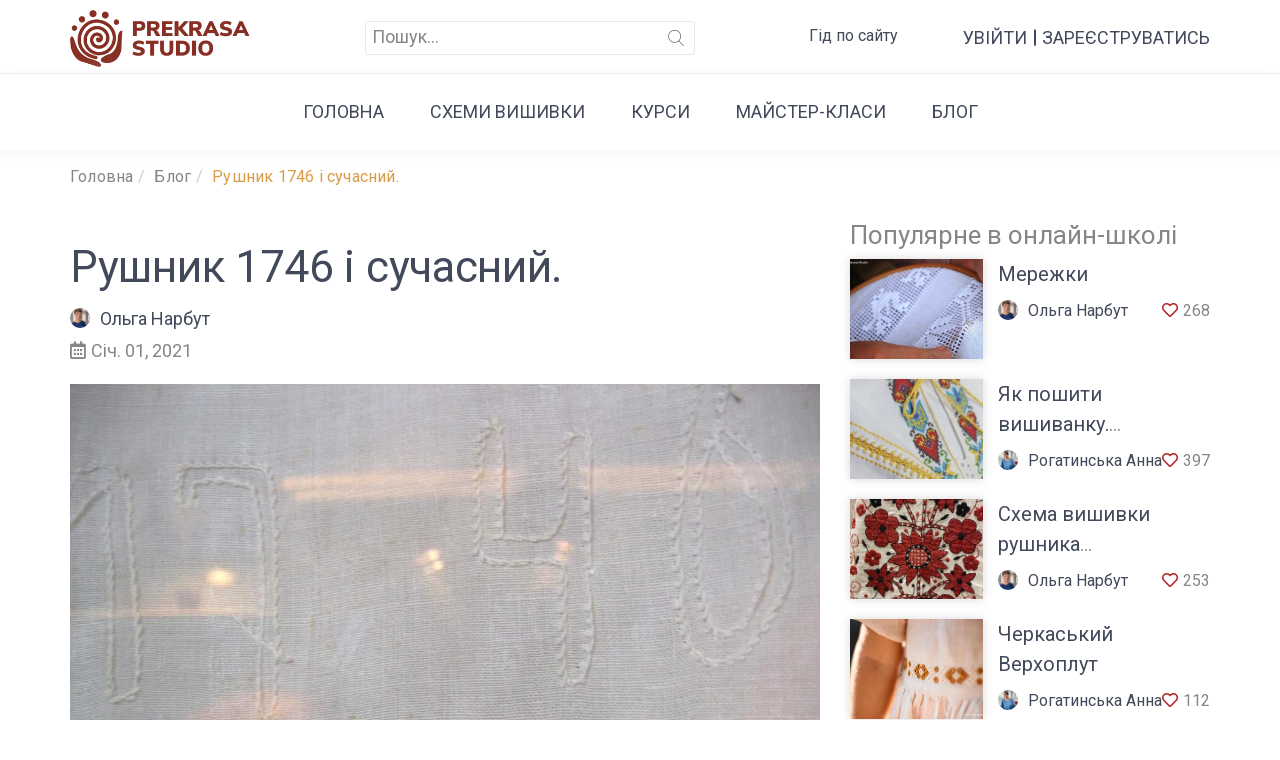

--- FILE ---
content_type: text/html; charset=utf-8
request_url: https://www.prekrasastudio.com/blog/124-rushnyk-1746-i-suchasnyi
body_size: 34283
content:
<!DOCTYPE html><html lang="uk"><head><meta charset="utf-8" /><meta content="width=device-width, initial-scale=1.0, maximum-scale=1" name="viewport" /><meta content="" name="google-site-verification" /><title>Рушник 1746 і сучасний.</title>
<link rel="image_src" href="https://prekrasa.s3.eu-central-1.amazonaws.com/uploads/post/preview_image/124/Prekrasa_Studio_3.jpg">
<meta property="og:image" content="https://prekrasa.s3.eu-central-1.amazonaws.com/uploads/post/preview_image/124/Prekrasa_Studio_3.jpg">
<meta property="og:fb" content="569636893575750">
<meta property="og:title" content="Рушник 1746 і сучасний. ">
<meta property="og:url" content="https://www.prekrasastudio.com/blog/124-rushnyk-1746-i-suchasnyi">
<meta property="og:type" content="article">
<meta property="og:description" content="Моє найсильніше враження Нового року - фото рушника 1746р. з фейсбук сторінки William Jula який ніби переда...">
<meta property="fb:app_id" content="569636893575750"><link href="/apple-touch-icon.png" rel="apple-touch-icon" sizes="180x180" /><link href="/favicon-32x32.png" rel="icon" sizes="32x32" type="image/png" /><link href="/favicon-16x16.png" rel="icon" sizes="16x16" type="image/png" /><link href="/site.webmanifest" rel="manifest" /><link color="#5bbad5" href="/safari-pinned-tab.svg" rel="mask-icon" /><link rel="preload" href="/assets/Flaticon-04735135a0e2a8b01e2f12bc1da1a172efcd519f246a362d357d203d885fffef.woff" as="font" type="font/woff" crossorigin="anonymous"><meta content="#da532c" name="msapplication-TileColor" /><meta content="#ffffff" name="theme-color" /><meta name="csrf-param" content="authenticity_token" />
<meta name="csrf-token" content="SCAZkPsMKfGUclXwHV7vyUXuEvf3gr2Vj4xdYwxzTkZTqXu1Q/YVt5ugx6uH8atPLpu4RUrHrGsVyr2MkEzOFw==" /><link rel="stylesheet" href="/assets/template-96adccc8ff5435b3a3fd8cd878d27b196e6b9f4e48b8ea8fb4553c693398ed89.css" media="all" data-turbolinks-track="reload" /><link rel="canonical" href="https://www.prekrasastudio.com/blog/124-rushnyk-1746-i-suchasnyi" /><script src="/assets/application-c8838854da8418f48b397857d095908414e071dc9aa03126015063a9dcffdcfd.js" data-turbolinks-track="reload"></script><!-- Facebook Pixel Code -->
<script>
  !function(f,b,e,v,n,t,s)
  {if(f.fbq)return;n=f.fbq=function(){n.callMethod?
  n.callMethod.apply(n,arguments):n.queue.push(arguments)};
  if(!f._fbq)f._fbq=n;n.push=n;n.loaded=!0;n.version='2.0';
  n.queue=[];t=b.createElement(e);t.async=!0;
  t.src=v;s=b.getElementsByTagName(e)[0];
  s.parentNode.insertBefore(t,s)}(window, document,'script',
  'https://connect.facebook.net/en_US/fbevents.js');
  fbq('init', '2344134499172182');
  fbq('track', 'PageView');
</script>
<noscript><img height="1" width="1" style="display:none"
  src="https://www.facebook.com/tr?id=2344134499172182&ev=PageView&noscript=1"
/></noscript>
<!-- End Facebook Pixel Code -->

<!-- Global site tag (gtag.js) - Google Analytics -->
<script async src="https://www.googletagmanager.com/gtag/js?id=UA-151096275-1"></script>
<script>
  window.dataLayer = window.dataLayer || [];
  function gtag(){dataLayer.push(arguments);}
  gtag('js', new Date());

  gtag('config', 'UA-151096275-1');
</script>
<!-- Google Tag Manager -->
<script>(function(w,d,s,l,i){w[l]=w[l]||[];w[l].push({'gtm.start':
new Date().getTime(),event:'gtm.js'});var f=d.getElementsByTagName(s)[0],
j=d.createElement(s),dl=l!='dataLayer'?'&l='+l:'';j.async=true;j.src=
'https://www.googletagmanager.com/gtm.js?id='+i+dl;f.parentNode.insertBefore(j,f);
})(window,document,'script','dataLayer','GTM-TTDMH2X');</script>
<!-- End Google Tag Manager -->

<meta name="facebook-domain-verification" content="4npkomtcile7o6ydlikjwomaramfo2" /></head><body><!-- Google Tag Manager (noscript) -->
<noscript><iframe src="https://www.googletagmanager.com/ns.html?id=GTM-TTDMH2X"
height="0" width="0" style="display:none;visibility:hidden"></iframe></noscript>
<!-- End Google Tag Manager (noscript) --><header class="header-content"><div class="header-top hidden-sm hidden-xs" id="header-top"><div class="container"><nav class="navbar header-top__top header-ps"><div class="navbar-header"><a class="navbar-brand logo__link" href="/"><picture><source srcset="https://prekrasa.s3.eu-central-1.amazonaws.com/uploads/webp_asset/image/174/20231229-2-ypokgm.webp" type="image/webp" class="lazyload"><img alt="logo-image" loading="lazy" src="https://www.prekrasastudio.com/assets/LOGO-35976d0b317e036ffb657be2382d4cb696680e0ef304667faa41c7e2a4495114.png" /></picture></a></div><form class="navbar-form navbar-left form-search" action="/search" accept-charset="UTF-8" method="get"><input name="utf8" type="hidden" value="&#x2713;" autocomplete="off" /><div class="form-search__input-group"><input type="text" name="search" id="search" class="form-control form-search__input" placeholder="Пошук..." /><div class="form-search__btn-group"><button name="button" type="submit" class="btn form-search__button"><i class="glyph-icon flaticon-search form-search__icon"></i></button></div></div></form><div class="help-link-wrapper"><a class="help-link" href="https://www.prekrasastudio.com/blog/49-yak-navchatys-v-onlain-shkoli-prekrasa-studio-vidpovidi-na-zapytannia">Гід по сайту</a></div><div class="nav navbar-nav navbar-right nav-right nav-right--login"><div class="nav-right__signin"><a class="nav-right__signin__link" href="/users/sign_in">Увійти</a><a class="nav-right__signin__link" href="/users/sign_up">Зареєструватись</a></div></div></nav></div></div><div class="bottom-header hidden-sm hidden-xs" id="scrollspy"><div class="container"><nav class="menu-main"><ul class="nav navbar-nav menu-main__list"><li class="menu-main__item"><a class="menu-main__link" href="/">Головна</a></li><li class="menu-main__item"><a class="menu-main__link" href="/category/4-ckhemy-vyshyvky">Cхеми вишивки</a></li><li class="menu-main__item"><a class="menu-main__link" href="/category/7-kursy">Курси</a></li><li class="menu-main__item"><a class="menu-main__link" href="/category/6-maister-klasy">Майстер-класи</a></li><li class="menu-main__item"><a class="menu-main__link" href="/blog">Блог</a></li></ul></nav></div></div><div class="header__mobile hidden-lg hidden-md"><div class="header-top"><div class="container"><div class="nav-right--notlogin nav-right--notlogin--mobile pull-right"><button class="form-search__button--mobile" data-target="#form-search-mobile" data-toggle="collapse" type="submit"><i class="glyph-icon flaticon-search form-search__icon show"></i></button><div class="nav-right__signin"><a class="nav-right__signin__link" href="/users/sign_in">Увійти</a><span>|</span><a class="nav-right__signin__link" href="/users/sign_up">Зареєструватись</a></div></div><form class="navbar-form form-search--mobile" id="form-search-mobile" action="/search" accept-charset="UTF-8" method="get"><input name="utf8" type="hidden" value="&#x2713;" autocomplete="off" /><div class="container"><div class="form-search__input-group"><input type="text" name="search" id="search" class="form-control form-search__input" placeholder="Пошук..." /><div class="form-search__btn-group"><button name="button" type="submit" class="btn form-search__button"><i class="glyph-icon flaticon-search form-search__icon"></i></button></div></div><button class="form-search__button form-search__button--close" data-target="#form-search-mobile" type="button"><i class="glyph-icon flaticon-access-denied form-search__icon"></i></button></div></form></div></div><nav class="navbar" data-offset-top="75" data-spy="affix" id="header-mobile"><div class="container"><button ,="" class="navbar-toggle nav-icon pull-right collapsed visible-sm visible-xs" data-target="#menu-main-mobile" data-target-close="#dropdown-categories" id="menu-hamberger"><span class="bar"></span></button><div class="logo--mobile text-center"><a class="logo__link" href="/"><picture><source srcset="https://prekrasa.s3.eu-central-1.amazonaws.com/uploads/webp_asset/image/174/20231229-2-ypokgm.webp" type="image/webp" class="lazyload"><img alt="logo_link-image" loading="lazy" src="https://www.prekrasastudio.com/assets/LOGO-35976d0b317e036ffb657be2382d4cb696680e0ef304667faa41c7e2a4495114.png" /></picture></a></div></div><div class="menu-mobile" id="menu-main-mobile"><ul class="menu-mobile__list"><li class="menu-mobile__item"><a class="menu-mobile__link" href="/">Головна</a></li><li class="menu-mobile__item"><a class="menu-mobile__link" href="/category/4-ckhemy-vyshyvky">Cхеми вишивки</a></li><li class="menu-mobile__item"><a class="menu-mobile__link" href="/category/7-kursy">Курси</a></li><li class="menu-mobile__item"><a class="menu-mobile__link" href="/category/6-maister-klasy">Майстер-класи</a></li><li class="menu-mobile__item"><a class="menu-mobile__link" href="/blog">Блог</a></li><li class="menu-mobile__item"><a class="menu-mobile__link" href="/contacts">Зв&#39;язок з нами</a></li><li class="menu-mobile__item"><a class="menu-mobile__link" href="https://www.prekrasastudio.com/blog/49-yak-navchatys-v-onlain-shkoli-prekrasa-studio-vidpovidi-na-zapytannia">Гід по сайту</a></li></ul></div></nav></div><div class="button-default btn-ontop hidden-xs hidden-sm" id="on-top"><span class="glyph-icon flaticon-arrows-5"></span></div></header><div class="bundle-content"><div class="container breadcrumb-container"><div class="breadcrumb-wrapper"><ul class="breadcrumb"><li class="breadcrumb__item"><a class="breadcrumb__link" href="/">Головна</a></li><li class="breadcrumb__item"><a class="breadcrumb__link" href="/blog">Блог</a></li><li class="breadcrumb__item"><span class="breadcrumb__link active">Рушник 1746 і сучасний. </span></li></ul></div></div><div class="main-container container"><section class="public-blog"><div class="row"><div class="col-md-8 col-xs-12"><div class="intro-course-content"><div class="intro-course"><div class="intro-course__title">Рушник 1746 і сучасний. </div><div class="intro-course__infor"><div class="row"><div class="col-md-7 col-xs-12"><div class="intro-course__infor__item text-left"><div class="intro-course-wrapper"><a class="intro-course__infor__name" href="/profiles/3-olha-narbut"><picture><source srcset="https://prekrasa.s3.eu-central-1.amazonaws.com/uploads/webp_asset/image/140/20231229-2-bbx59g.webp" type="image/webp" class="lazyload"><img class="author-avatar" alt="avatar" loading="lazy" src="https://prekrasa.s3.eu-central-1.amazonaws.com/uploads/user/avatar/3/small_thumb_Olga_Narbut.jpg" /></picture>Ольга Нарбут</a></div><div class="intro-course__infor__time"><i class="far fa-calendar-alt"></i>Січ. 01, 2021</div></div></div><div class="col-md-5 col-xs-12 text-right"></div></div></div><div class="intro-course__wapper"><picture><source srcset="https://prekrasa.s3.eu-central-1.amazonaws.com/uploads/webp_asset/image/1364/20231230-2-29zvts.webp" type="image/webp" class="lazyload"><img class="intro-course__wrapper_image" alt="Рушник 1746 і сучасний. -124-image" loading="lazy" src="https://prekrasa.s3.eu-central-1.amazonaws.com/uploads/post/preview_image/124/large_thumb_Prekrasa_Studio_3.jpg" /></picture></div><div class="intro-course__col text content-from-editor"><p>Моє найсильніше враження Нового року - фото рушника 1746р. з фейсбук сторінки William Jula який ніби передає вітання рушнику Юлії Любенко з Чернігова, який вона любязно надала на 8-му онлайн виставку Вишиваний твір.</p>

<p>&nbsp;</p>

<p>В книзі Віри Зайченко. Вишивка Чернігівщини. Рушники. Каталог колекції Чернігівського історічного музею імені В.В.Тарнавського цей рушник знаходиться в розділі Південно-Східна Чернігівщина.&nbsp;</p>

<p><img alt="Вишитий рушник, вишивка білим по білому. Онлайн школа української вишивки Prekrasa Studio" src="https://prekrasa.s3.amazonaws.com/uploads/ckeditor/pictures/1405/content_Prekrasa_Studio_1.jpg?width=500&amp;height=667" style="width:500px;height:667px;padding: 0 10px;" /></p>

<p>&nbsp;</p>

<p>До нього опис: И-275 лляне домотканне полотно, заполоч; вишивка лічильною гладдю, виколюванням, мережкою, штапівкою.&nbsp;&nbsp;</p>

<p>Орнамент геометричний: широка смуга з дрібних ромбів, підкреслена вузькою мережкою; угорі вишита дата 1746. Вишивка виконана білими нитками. До кінців прикріплені біло малинові торочки. Плями, дірки. 204х22см.</p>

<p>&nbsp;</p>

<p><img alt="Вишитий рушник, вишивка білим по білому. Онлайн школа української вишивки Prekrasa Studio" src="https://prekrasa.s3.amazonaws.com/uploads/ckeditor/pictures/1407/content_Prekrasa_Studio_2.jpg?width=500&amp;height=375" style="width:500px;height:375px;padding: 0 10px;" /></p>

<p>&nbsp;</p>

<p>Юлія Любенко назвала свою роботу Рушник 1746:&nbsp;&nbsp;Чому і що таке 1746? А тому, що мій рушник є реплікою до вишитого рушника, який було створено у 1746 році. І він&nbsp;зберігається в Чернігівському історичному музеї. А вподобала його та хотіла вишити давно, тож мрія здійснилася. Було цікаво чи впораюся з солов&rsquo;їними вічками та шабаком, адже вперше вишивала даними техніками.</p>

<p>Як бачите, пані Юлія впоралась на відмінно! Рушник вишитий на домотканому лляному полотні.<br />
Використані техніки: пряма гладь, коса гладь, курячий брід, солов&rsquo;їні вічка, мережка абак, підгин прутиком</p>

<p>&nbsp;</p>

<p><img alt="Вишитий рушник, вишивка білим по білому. Онлайн школа української вишивки Prekrasa Studio" src="https://prekrasa.s3.amazonaws.com/uploads/ckeditor/pictures/1406/content_Prekrasa_Studio_4.jpg?width=500&amp;height=764" style="width:500px;height:764px;padding: 0 10px;" /></p>

<p>&nbsp;</p>

<p>В перший день цього року мені дуже хочеться поділитись з вами самим важливим планом Prekrasa Studio на 2021:</p>

<p>Чергова онлайн виставка Вишиваний твір буде!</p>

<p>&nbsp;</p>

<p>Вже зараз з впевненністю кажу: готуйте ваші неймовірні роботи з техніками вишивки, які пройшли через віки. Вони дають сили і гріють душу.</p>

<p>&nbsp;</p>

<p>Вітаю вас з Новим Роком! Бажаю родинного затишку, міцного здоров&rsquo;я, здійснення мрій, радості в кожному дні! Часу та натхнення для улюбленого вишивання.Творіть красу в середині себе та навколо!</p>

<p>Навчитись вишивати, перейняти досвід відомих майстрів України, запрошую з нами в онлайн школі української вишивки Prekrasa Studio.</p>

<p>Ольга Нарбут засновниця Prekrasa Studio, з великою вдячністю майстрам вишивки які творять, відтроджують і зберігають цю рукотворну велич.&nbsp;</p>
</div><div class="page-actions"><div class="addthis_inline_share_toolbox"></div><div class="likes"><a class="like-icon" data-remote="true" rel="nofollow" data-method="put" href="/likes/124-rushnyk-1746-i-suchasnyi/type/Post"><span class="likeable_Post_124_like_icon heart"><i class="far fa-heart"></i></span></a><span class="likeable_Post_124_likes">22</span></div></div></div></div></div><div class="col-md-4 col-xs-12 popular-courses"><h2 class="sub-title">Популярне в онлайн-школі</h2><div class="course"><div class="row"><div class="col-xs-5"><a href="/courses/114-merezhky"><picture><source srcset="https://prekrasa.s3.eu-central-1.amazonaws.com/uploads/webp_asset/image/191/20231229-2-ldmee2.webp" type="image/webp" class="lazyload"><img class="preview-image" alt="Мережки-114-image" loading="lazy" src="https://prekrasa.s3.eu-central-1.amazonaws.com/uploads/course/preview_image/114/medium_thumb_Prekrasa_Studio.jpg" /></picture></a></div><div class="col-xs-7 title"><a href="/courses/114-merezhky">Мережки</a></div><div class="col-xs-7 author"><span class="author-profile"><a href="/profiles/3-olha-narbut"><picture><source srcset="https://prekrasa.s3.eu-central-1.amazonaws.com/uploads/webp_asset/image/140/20231229-2-bbx59g.webp" type="image/webp" class="lazyload"><img class="avatar" alt="avatar" loading="lazy" src="https://prekrasa.s3.eu-central-1.amazonaws.com/uploads/user/avatar/3/small_thumb_Olga_Narbut.jpg" /></picture>Ольга Нарбут</a></span><span class="like"><a class="like-icon" data-remote="true" rel="nofollow" data-method="put" href="/likes/114-merezhky/type/Course"><span class="likeable_Course_114_like_icon heart"><i class="far fa-heart"></i></span></a><span class="likeable_Course_114_likes">268</span></span></div></div></div><div class="course"><div class="row"><div class="col-xs-5"><a href="/courses/15-yak-poshyty-vyshyvanku-tradytsiinyi-krii-sorochky"><picture><source srcset="https://prekrasa.s3.eu-central-1.amazonaws.com/uploads/webp_asset/image/5555/20250207-2-xy11ju.webp" type="image/webp" class="lazyload"><img class="preview-image" alt="Як пошити вишиванку. Традиційний крій сорочки-15-image" loading="lazy" src="https://prekrasa.s3.eu-central-1.amazonaws.com/uploads/course/preview_image/15/medium_thumb_PrekrasaStudio_Cover.jpg" /></picture></a></div><div class="col-xs-7 title"><a href="/courses/15-yak-poshyty-vyshyvanku-tradytsiinyi-krii-sorochky">Як пошити вишиванку. Традиційний крій сорочки</a></div><div class="col-xs-7 author"><span class="author-profile"><a href="/profiles/29-rohatynska-anna"><picture><source srcset="https://prekrasa.s3.eu-central-1.amazonaws.com/uploads/webp_asset/image/157/20231229-2-d9ebdg.webp" type="image/webp" class="lazyload"><img class="avatar" alt="avatar" loading="lazy" src="https://prekrasa.s3.eu-central-1.amazonaws.com/uploads/user/avatar/29/small_thumb_Anna_Rogatunska.jpg" /></picture>Рогатинська Анна</a></span><span class="like"><a class="like-icon" data-remote="true" rel="nofollow" data-method="put" href="/likes/15-yak-poshyty-vyshyvanku-tradytsiinyi-krii-sorochky/type/Course"><span class="likeable_Course_15_like_icon heart"><i class="far fa-heart"></i></span></a><span class="likeable_Course_15_likes">397</span></span></div></div></div><div class="course"><div class="row"><div class="col-xs-5"><a href="/courses/169-skhema-vyshyvky-rushnyka-naddniprianshchyny"><picture><source srcset="https://prekrasa.s3.eu-central-1.amazonaws.com/uploads/webp_asset/image/137/20231229-2-yjxgaq.webp" type="image/webp" class="lazyload"><img class="preview-image" alt="Схема вишивки  рушника Наддніпрянщини -169-image" loading="lazy" src="https://prekrasa.s3.eu-central-1.amazonaws.com/uploads/course/preview_image/169/medium_thumb_prekraastudio_3.jpg" /></picture></a></div><div class="col-xs-7 title"><a href="/courses/169-skhema-vyshyvky-rushnyka-naddniprianshchyny">Схема вишивки  рушника Наддніпрянщини </a></div><div class="col-xs-7 author"><span class="author-profile"><a href="/profiles/3-olha-narbut"><picture><source srcset="https://prekrasa.s3.eu-central-1.amazonaws.com/uploads/webp_asset/image/140/20231229-2-bbx59g.webp" type="image/webp" class="lazyload"><img class="avatar" alt="avatar" loading="lazy" src="https://prekrasa.s3.eu-central-1.amazonaws.com/uploads/user/avatar/3/small_thumb_Olga_Narbut.jpg" /></picture>Ольга Нарбут</a></span><span class="like"><a class="like-icon" data-remote="true" rel="nofollow" data-method="put" href="/likes/169-skhema-vyshyvky-rushnyka-naddniprianshchyny/type/Course"><span class="likeable_Course_169_like_icon heart"><i class="far fa-heart"></i></span></a><span class="likeable_Course_169_likes">253</span></span></div></div></div><div class="course"><div class="row"><div class="col-xs-5"><a href="/courses/70-cherkaskyi-verkhoplut"><picture><source srcset="https://prekrasa.s3.eu-central-1.amazonaws.com/uploads/webp_asset/image/272/20231229-2-pb73ng.webp" type="image/webp" class="lazyload"><img class="preview-image" alt="Черкаський Верхоплут-70-image" loading="lazy" src="https://prekrasa.s3.eu-central-1.amazonaws.com/uploads/course/preview_image/70/medium_thumb_Prekrasa_Studio_1.jpg" /></picture></a></div><div class="col-xs-7 title"><a href="/courses/70-cherkaskyi-verkhoplut">Черкаський Верхоплут</a></div><div class="col-xs-7 author"><span class="author-profile"><a href="/profiles/29-rohatynska-anna"><picture><source srcset="https://prekrasa.s3.eu-central-1.amazonaws.com/uploads/webp_asset/image/157/20231229-2-d9ebdg.webp" type="image/webp" class="lazyload"><img class="avatar" alt="avatar" loading="lazy" src="https://prekrasa.s3.eu-central-1.amazonaws.com/uploads/user/avatar/29/small_thumb_Anna_Rogatunska.jpg" /></picture>Рогатинська Анна</a></span><span class="like"><a class="like-icon" data-remote="true" rel="nofollow" data-method="put" href="/likes/70-cherkaskyi-verkhoplut/type/Course"><span class="likeable_Course_70_like_icon heart"><i class="far fa-heart"></i></span></a><span class="likeable_Course_70_likes">112</span></span></div></div></div><div class="course"><div class="row"><div class="col-xs-5"><a href="/courses/5-yakym-shvom-zshyvaty-sorochku"><picture><source srcset="https://prekrasa.s3.eu-central-1.amazonaws.com/uploads/webp_asset/image/238/20231229-2-4mg0r3.webp" type="image/webp" class="lazyload"><img class="preview-image" alt="Яким швом зшивати сорочку-5-image" loading="lazy" src="https://prekrasa.s3.eu-central-1.amazonaws.com/uploads/course/preview_image/5/medium_thumb_Prekrasa_5.png" /></picture></a></div><div class="col-xs-7 title"><a href="/courses/5-yakym-shvom-zshyvaty-sorochku">Яким швом зшивати сорочку</a></div><div class="col-xs-7 author"><span class="author-profile"><a href="/profiles/29-rohatynska-anna"><picture><source srcset="https://prekrasa.s3.eu-central-1.amazonaws.com/uploads/webp_asset/image/157/20231229-2-d9ebdg.webp" type="image/webp" class="lazyload"><img class="avatar" alt="avatar" loading="lazy" src="https://prekrasa.s3.eu-central-1.amazonaws.com/uploads/user/avatar/29/small_thumb_Anna_Rogatunska.jpg" /></picture>Рогатинська Анна</a></span><span class="like"><a class="like-icon" data-remote="true" rel="nofollow" data-method="put" href="/likes/5-yakym-shvom-zshyvaty-sorochku/type/Course"><span class="likeable_Course_5_like_icon heart"><i class="far fa-heart"></i></span></a><span class="likeable_Course_5_likes">469</span></span></div></div></div><h2 class="sub-title">Останнє в блозі</h2><div class="course"><div class="row"><div class="col-xs-5"><a href="/blog/1352-mykolaivska-sorochka-pro-step-buzke-kozatstvo-ta-kharakter-ukrainskoho-pivdnia"><picture><source srcset="https://prekrasa.s3.eu-central-1.amazonaws.com/uploads/webp_asset/image/7667/20250914-2-6e461e.webp" type="image/webp" class="lazyload"><img class="preview-image" alt="Миколаївська сорочка про степ, бузьке козацтво та характер українського Півдня-1352-image" loading="lazy" src="https://prekrasa.s3.eu-central-1.amazonaws.com/uploads/post/preview_image/1352/medium_thumb_prekrasastudio_10.png" /></picture></a></div><div class="col-xs-7 title"><a href="/blog/1352-mykolaivska-sorochka-pro-step-buzke-kozatstvo-ta-kharakter-ukrainskoho-pivdnia">Миколаївська сорочка про степ, бузьке козацтво та характер українського Півдня</a></div><div class="col-xs-7 author"><span class="author-profile"><a href="/profiles/6484-haidai-anna"><picture><source srcset="https://prekrasa.s3.eu-central-1.amazonaws.com/uploads/webp_asset/image/3146/20240906-2-3ij9p4.webp" type="image/webp" class="lazyload"><img class="avatar" alt="avatar" loading="lazy" src="https://prekrasa.s3.eu-central-1.amazonaws.com/uploads/user/avatar/6484/small_thumb_ig-57.jpeg" /></picture>Гайдай Анна</a></span><span class="like"><a class="like-icon" data-remote="true" rel="nofollow" data-method="put" href="/likes/1352-mykolaivska-sorochka-pro-step-buzke-kozatstvo-ta-kharakter-ukrainskoho-pivdnia/type/Post"><span class="likeable_Post_1352_like_icon heart"><i class="far fa-heart"></i></span></a><span class="likeable_Post_1352_likes">30</span></span></div></div></div><div class="course"><div class="row"><div class="col-xs-5"><a href="/blog/1319-zhinochi-sorochky-na-mezhi-rivnenskoho-i-zhytomyrskoho-polissia-khmelnytskoi-obl"><picture><source srcset="https://prekrasa.s3.eu-central-1.amazonaws.com/uploads/webp_asset/image/6973/20250623-2-iud5q7.webp" type="image/webp" class="lazyload"><img class="preview-image" alt="Жіночі сорочки  на межі Рівненського і Житомирського Полісся Хмельницької обл.-1319-image" loading="lazy" src="https://prekrasa.s3.eu-central-1.amazonaws.com/uploads/post/preview_image/1319/medium_thumb_Prekrasastudio.jpg" /></picture></a></div><div class="col-xs-7 title"><a href="/blog/1319-zhinochi-sorochky-na-mezhi-rivnenskoho-i-zhytomyrskoho-polissia-khmelnytskoi-obl">Жіночі сорочки  на межі Рівненського і Житомирського Полісся Хмельницької обл.</a></div><div class="col-xs-7 author"><span class="author-profile"><a href="/profiles/1840-dorofeieva-dina"><picture><source srcset="https://prekrasa.s3.eu-central-1.amazonaws.com/uploads/webp_asset/image/6974/20250623-2-xbft3c.webp" type="image/webp" class="lazyload"><img class="avatar" alt="avatar" loading="lazy" src="https://prekrasa.s3.eu-central-1.amazonaws.com/uploads/user/avatar/1840/small_thumb_Autor_Prekrasa_Studio_Diana_Dorofeeva_%D0%BA%D0%BE%D0%BF%D1%96%D1%8F.jpg" /></picture>Дорофеєва Діна</a></span><span class="like"><a class="like-icon" data-remote="true" rel="nofollow" data-method="put" href="/likes/1319-zhinochi-sorochky-na-mezhi-rivnenskoho-i-zhytomyrskoho-polissia-khmelnytskoi-obl/type/Post"><span class="likeable_Post_1319_like_icon heart"><i class="far fa-heart"></i></span></a><span class="likeable_Post_1319_likes">8</span></span></div></div></div><div class="course"><div class="row"><div class="col-xs-5"><a href="/blog/1286-zhinochyi-sardak-z-kosmacha-1920-30rr"><picture><source srcset="https://prekrasa.s3.eu-central-1.amazonaws.com/uploads/webp_asset/image/6016/20250303-2-rz1udc.webp" type="image/webp" class="lazyload"><img class="preview-image" alt="Жіночий сардак з Космача 1920-30рр-1286-image" loading="lazy" src="https://prekrasa.s3.eu-central-1.amazonaws.com/uploads/post/preview_image/1286/medium_thumb_PrekrasaStudio_Cover.jpg" /></picture></a></div><div class="col-xs-7 title"><a href="/blog/1286-zhinochyi-sardak-z-kosmacha-1920-30rr">Жіночий сардак з Космача 1920-30рр</a></div><div class="col-xs-7 author"><span class="author-profile"><a href="/profiles/18-opanovych-uliana"><picture><source srcset="https://prekrasa.s3.eu-central-1.amazonaws.com/uploads/webp_asset/image/142/20231229-2-vmeuam.webp" type="image/webp" class="lazyload"><img class="avatar" alt="avatar" loading="lazy" src="https://prekrasa.s3.eu-central-1.amazonaws.com/uploads/user/avatar/18/small_thumb_73015431_542747189821550_281918977544814592_n___%D0%BA%D0%BE%D0%BF%D0%B8%D1%8F.jpg" /></picture>Опанович Уляна</a></span><span class="like"><a class="like-icon" data-remote="true" rel="nofollow" data-method="put" href="/likes/1286-zhinochyi-sardak-z-kosmacha-1920-30rr/type/Post"><span class="likeable_Post_1286_like_icon heart"><i class="far fa-heart"></i></span></a><span class="likeable_Post_1286_likes">7</span></span></div></div></div><div class="course"><div class="row"><div class="col-xs-5"><a href="/blog/1253-starovynnyi-zhinochyi-sardak-z-verkhovyny"><picture><source srcset="https://prekrasa.s3.eu-central-1.amazonaws.com/uploads/webp_asset/image/5952/20250228-2-5mc07m.webp" type="image/webp" class="lazyload"><img class="preview-image" alt="Старовинний жіночий сардак з Верховини-1253-image" loading="lazy" src="https://prekrasa.s3.eu-central-1.amazonaws.com/uploads/post/preview_image/1253/medium_thumb_PrekrasaStudio_Cover.jpg" /></picture></a></div><div class="col-xs-7 title"><a href="/blog/1253-starovynnyi-zhinochyi-sardak-z-verkhovyny">Старовинний жіночий сардак з Верховини</a></div><div class="col-xs-7 author"><span class="author-profile"><a href="/profiles/18-opanovych-uliana"><picture><source srcset="https://prekrasa.s3.eu-central-1.amazonaws.com/uploads/webp_asset/image/142/20231229-2-vmeuam.webp" type="image/webp" class="lazyload"><img class="avatar" alt="avatar" loading="lazy" src="https://prekrasa.s3.eu-central-1.amazonaws.com/uploads/user/avatar/18/small_thumb_73015431_542747189821550_281918977544814592_n___%D0%BA%D0%BE%D0%BF%D0%B8%D1%8F.jpg" /></picture>Опанович Уляна</a></span><span class="like"><a class="like-icon" data-remote="true" rel="nofollow" data-method="put" href="/likes/1253-starovynnyi-zhinochyi-sardak-z-verkhovyny/type/Post"><span class="likeable_Post_1253_like_icon heart"><i class="far fa-heart"></i></span></a><span class="likeable_Post_1253_likes">6</span></span></div></div></div><div class="course"><div class="row"><div class="col-xs-5"><a href="/blog/1220-moia-persha-vyshyta-khustyna"><picture><source srcset="https://prekrasa.s3.eu-central-1.amazonaws.com/uploads/webp_asset/image/5852/20250226-2-gmvae9.webp" type="image/webp" class="lazyload"><img class="preview-image" alt="Моя перша вишита хустина-1220-image" loading="lazy" src="https://prekrasa.s3.eu-central-1.amazonaws.com/uploads/post/preview_image/1220/medium_thumb_PrekrasaStudio_Cover.jpg" /></picture></a></div><div class="col-xs-7 title"><a href="/blog/1220-moia-persha-vyshyta-khustyna">Моя перша вишита хустина</a></div><div class="col-xs-7 author"><span class="author-profile"><a href="/profiles/11385-nina-litvinova"><picture><source srcset="https://prekrasa.s3.eu-central-1.amazonaws.com/uploads/webp_asset/image/2100/20240218-2-54w88d.webp" type="image/webp" class="lazyload"><img class="avatar" alt="avatar" loading="lazy" src="https://prekrasa.s3.eu-central-1.amazonaws.com/uploads/user/avatar/11385/small_thumb_Screenshot_2024-02-18-20-27-15-735_com.miui.gallery.png" /></picture>Ніна Літвінова </a></span><span class="like"><a class="like-icon" data-remote="true" rel="nofollow" data-method="put" href="/likes/1220-moia-persha-vyshyta-khustyna/type/Post"><span class="likeable_Post_1220_like_icon heart"><i class="far fa-heart"></i></span></a><span class="likeable_Post_1220_likes">16</span></span></div></div></div></div><div class="col-xs-12 col-md-8"><section class="comments"></section></div></div></section></div></div><section class="footer"><div class="container"><div class="row"><div class="col-xs-12 col-md-4 footer-section contact-us"><div class="socials"><a class="social-link" target="_blank" href="https://www.youtube.com/user/PrekrasaStudio"><i class="fab fa-youtube"></i>Youtube</a><a class="social-link" target="_blank" href="https://facebook.com/PrekrasaStudio"><i class="fab fa-facebook-square"></i>Facebook</a><a class="social-link" target="_blank" href="https://www.instagram.com/prekrasastudio/"><i class="fab fa-instagram"></i>Instagram</a></div><div class="links-wrapper"><div class="credit-cards-wrapper text-left"><picture><source srcset="https://prekrasa.s3.eu-central-1.amazonaws.com/uploads/webp_asset/image/176/20231229-2-qvuapi.webp" type="image/webp" class="lazyload"><img class="credit-cards" alt="credit_cards" loading="lazy" src="https://www.prekrasastudio.com/assets/credit_cards-31a3395c7842bdbe2f6e95416b449a56351e7ad2b97cffb564d06b8e3adbf2da.png" /></picture></div></div></div><div class="col-xs-12 col-md-4 footer-section"><div class="politics"><a class="link" href="/privacy">Політика конфіденційності</a><a class="link" href="/terms">Умови використання сайту</a><a class="link" href="/public_offer">Публічна оферта</a><a class="link" href="/about">Про нас</a></div></div><div class="col-xs-12 col-md-4 footer-section"><div class="copyright">Prekrasa Studio © 2026</div><div class="share">Усі права захищено.</div><div class="contact-us-link"><a class="btn btn-default button-default" href="/contacts">Зв&#39;язок з нами</a></div></div></div></div></section><script src="/assets/load_on_page-a1d81c8847fc2a8768d3d95753aae3ef4359b65f845c22a56366550d91453978.js"></script><link rel="stylesheet" href="/assets/application-2de07d38d15ef8d38c80c891c85841920269b92cc954eba874393f95d669824e.css" media="all" data-turbolinks-track="reload" /><link href="//cdnjs.cloudflare.com/ajax/libs/font-awesome/5.11.2/css/all.min.css" rel="stylesheet" /><link href="https://fonts.googleapis.com/css?family=Roboto:400,700&amp;display=swap&amp;subset=cyrillic" rel="stylesheet" /></body></html>

--- FILE ---
content_type: text/css
request_url: https://www.prekrasastudio.com/assets/template-96adccc8ff5435b3a3fd8cd878d27b196e6b9f4e48b8ea8fb4553c693398ed89.css
body_size: 50500
content:
@font-face{font-family:ytpregular;src:url(/font/ytp-regular.eot)}@font-face{font-family:ytpregular;src:url([data-uri]) format("woff"),url(/font/ytp-regular.ttf) format("truetype");font-weight:400;font-style:normal}.mb_YTPlayer:focus{outline:0}.YTPWrapper{display:block;transform:translateZ(0) translate3d(0, 0, 0);transform-style:preserve-3d;perspective:1000;-webkit-backface-visibility:hidden;backface-visibility:hidden;box-sizing:border-box}.mb_YTPlayer .loading{position:absolute;top:10px;right:10px;font-size:12px;color:#fff;background:rgba(0,0,0,0.51);text-align:center;padding:2px 4px;border-radius:5px;font-family:"Droid Sans",sans-serif;animation:fade .1s infinite alternate}@keyframes fade{0%{opacity:.5}100%{opacity:1}}.YTPFullscreen{display:block !important;position:fixed !important;width:100% !important;height:100% !important;top:0 !important;left:0 !important;margin:0 !important;border:none !important;opacity:1 !important;background-color:#000 !important;padding:0 !important}.inlinePlayButton,.inlinePlayButtonMobile{font-family:ytpregular;font-size:45px;color:#fff;text-align:center;border-radius:100%;background-color:rgba(0,0,0,0.4);position:absolute;width:80px;height:80px;line-height:80px;top:0;bottom:0;left:0;right:0;margin:auto;cursor:pointer;opacity:.8;transition:all .4s;transform:scale(1.3)}.inlinePlayButtonMobile{transform:scale(1)}.mb_YTPlayer:hover .inlinePlayButton{opacity:1;transform:scale(1)}.inlinePlayButton:hover{background-color:black;transform:scale(1.3) !important}.mbYTP_wrapper iframe{max-width:8000px !important}.inline_YTPlayer{margin-bottom:20px;vertical-align:top;position:relative;left:0;overflow:hidden;border-radius:4px;box-shadow:0 0 5px rgba(0,0,0,0.7);background:rgba(0,0,0,0.5)}.inline_YTPlayer img{border:none !important;margin:0 !important;padding:0 !important;transform:none !important}.mb_YTPBar,.mb_YTPBar .buttonBar{box-sizing:border-box;left:0;padding:5px;width:100%}.mb_YTPBar .ytpicon{font-size:20px;font-family:ytpregular}.mb_YTPBar .mb_YTPUrl.ytpicon{font-size:30px}.mb_YTPBar{transition:opacity .5s;display:block;height:10px;background:#333;position:fixed;bottom:0;text-align:left;z-index:1000;font:14px/16px sans-serif;color:#fff;opacity:.1}.mb_YTPBar.visible,.mb_YTPBar:hover{opacity:1}.mb_YTPBar .buttonBar{transition:all .5s;background:0 0;font:12px/14px san-serif;position:absolute;top:-30px;height:40px}.mb_YTPBar:hover .buttonBar{background:rgba(0,0,0,0.4)}.mb_YTPBar span{display:inline-block;font:16px/20px sans-serif;position:relative;width:30px;height:25px;vertical-align:middle}.mb_YTPBar span.mb_YTPTime{width:130px}.mb_YTPBar span.mb_OnlyYT,.mb_YTPBar span.mb_YTPUrl{position:absolute;width:auto;display:block;top:6px;right:10px;cursor:pointer}.mb_YTPBar span.mb_YTPUrl img{width:60px}.mb_YTPBar span.mb_OnlyYT{left:300px;right:auto}.mb_YTPBar span.mb_OnlyYT img{width:25px}.mb_YTPBar span.mb_YTPUrl a{color:#fff}.mb_YTPBar .mb_YTPMuteUnmute,.mb_YTPBar .mb_YTPPlayPause,.mb_YTPlayer .mb_YTPBar .mb_YTPPlayPause img{cursor:pointer}.mb_YTPBar .mb_YTPProgress{height:10px;width:100%;background:#222;bottom:0;left:0}.mb_YTPBar .mb_YTPLoaded{height:10px;width:0;background:#444;left:0}.mb_YTPBar .mb_YTPseekbar{height:10px;width:0;background:#bb110e;bottom:0;left:0;box-shadow:rgba(82,82,82,0.47) 1px 1px 3px}.mb_YTPBar .YTPOverlay{backface-visibility:hidden;-webkit-backface-visibility:hidden;-webkit-transform-style:"flat";box-sizing:border-box}.YTPOverlay.raster{background:url(/images/raster.png)}.YTPOverlay.raster.retina{background:url(/images/raster@2x.png)}.YTPOverlay.raster-dot{background:url(/images/raster_dot.png)}.YTPOverlay.raster-dot.retina{background:url(/images/raster_dot@2x.png)}.mb_YTPBar .simpleSlider{position:relative;width:100px;height:10px;border:1px solid #fff;overflow:hidden;box-sizing:border-box;margin-right:10px;cursor:pointer !important;border-radius:3px}.mb_YTPBar.compact .simpleSlider{width:40px}.mb_YTPBar.compact span.mb_OnlyYT{left:260px}.mb_YTPBar .simpleSlider.muted{opacity:.3}.mb_YTPBar .level{position:absolute;left:0;bottom:0;background-color:#fff;box-sizing:border-box}.mb_YTPBar .level.horizontal{height:100%;width:0}.mb_YTPBar .level.vertical{height:auto;width:100%}/*!
 * Bootstrap v3.3.7 (http://getbootstrap.com)
 * Copyright 2011-2016 Twitter, Inc.
 * Licensed under MIT (https://github.com/twbs/bootstrap/blob/master/LICENSE)
 *//*! normalize.css v3.0.3 | MIT License | github.com/necolas/normalize.css */html{font-family:sans-serif;-webkit-text-size-adjust:100%;-ms-text-size-adjust:100%}body{margin:0}article,aside,details,figcaption,figure,footer,header,hgroup,main,menu,nav,section,summary{display:block}audio,canvas,progress,video{display:inline-block;vertical-align:baseline}audio:not([controls]){display:none;height:0}[hidden],template{display:none}a{background-color:transparent}a:active,a:hover{outline:0}abbr[title]{border-bottom:1px dotted}b,strong{font-weight:700}dfn{font-style:italic}h1{margin:.67em 0;font-size:2em}mark{color:#000;background:#ff0}small{font-size:80%}sub,sup{position:relative;font-size:75%;line-height:0;vertical-align:baseline}sup{top:-.5em}sub{bottom:-.25em}img{border:0}svg:not(:root){overflow:hidden}figure{margin:1em 40px}hr{height:0;box-sizing:content-box}pre{overflow:auto}code,kbd,pre,samp{font-family:monospace,monospace;font-size:1em}button,input,optgroup,select,textarea{margin:0;font:inherit;color:inherit}button{overflow:visible}button,select{text-transform:none}button,html input[type=button],input[type=reset],input[type=submit]{-webkit-appearance:button;cursor:pointer}button[disabled],html input[disabled]{cursor:default}button::-moz-focus-inner,input::-moz-focus-inner{padding:0;border:0}input{line-height:normal}input[type=checkbox],input[type=radio]{box-sizing:border-box;padding:0}input[type=number]::-webkit-inner-spin-button,input[type=number]::-webkit-outer-spin-button{height:auto}input[type=search]{box-sizing:content-box;-webkit-appearance:textfield}input[type=search]::-webkit-search-cancel-button,input[type=search]::-webkit-search-decoration{-webkit-appearance:none}fieldset{padding:.35em .625em .75em;margin:0 2px;border:1px solid silver}legend{padding:0;border:0}textarea{overflow:auto}optgroup{font-weight:700}table{border-spacing:0;border-collapse:collapse}td,th{padding:0}/*! Source: https://github.com/h5bp/html5-boilerplate/blob/master/src/css/main.css */@media print{*,:after,:before{color:#000 !important;text-shadow:none !important;background:0 0 !important;box-shadow:none !important}a,a:visited{text-decoration:underline}a[href]:after{content:" (" attr(href) ")"}abbr[title]:after{content:" (" attr(title) ")"}a[href^="javascript:"]:after,a[href^="#"]:after{content:""}blockquote,pre{border:1px solid #999;page-break-inside:avoid}thead{display:table-header-group}img,tr{page-break-inside:avoid}img{max-width:100% !important}h2,h3,p{orphans:3;widows:3}h2,h3{page-break-after:avoid}.navbar{display:none}.btn>.caret,.dropup>.btn>.caret{border-top-color:#000 !important}.label{border:1px solid #000}.table{border-collapse:collapse !important}.table td,.table th{background-color:#fff !important}.table-bordered td,.table-bordered th{border:1px solid #ddd !important}}@font-face{font-family:'Glyphicons Halflings';src:url(/../fonts/glyphicons-halflings-regular.eot);src:url(/../fonts/glyphicons-halflings-regular.eot?#iefix) format("embedded-opentype"),url(/../fonts/glyphicons-halflings-regular.woff2) format("woff2"),url(/../fonts/glyphicons-halflings-regular.woff) format("woff"),url(/../fonts/glyphicons-halflings-regular.ttf) format("truetype"),url(/../fonts/glyphicons-halflings-regular.svg#glyphicons_halflingsregular) format("svg")}.glyphicon{position:relative;top:1px;display:inline-block;font-family:'Glyphicons Halflings';font-style:normal;font-weight:400;line-height:1;-webkit-font-smoothing:antialiased;-moz-osx-font-smoothing:grayscale}.glyphicon-asterisk:before{content:"\002a"}.glyphicon-plus:before{content:"\002b"}.glyphicon-eur:before,.glyphicon-euro:before{content:"\20ac"}.glyphicon-minus:before{content:"\2212"}.glyphicon-cloud:before{content:"\2601"}.glyphicon-envelope:before{content:"\2709"}.glyphicon-pencil:before{content:"\270f"}.glyphicon-glass:before{content:"\e001"}.glyphicon-music:before{content:"\e002"}.glyphicon-search:before{content:"\e003"}.glyphicon-heart:before{content:"\e005"}.glyphicon-star:before{content:"\e006"}.glyphicon-star-empty:before{content:"\e007"}.glyphicon-user:before{content:"\e008"}.glyphicon-film:before{content:"\e009"}.glyphicon-th-large:before{content:"\e010"}.glyphicon-th:before{content:"\e011"}.glyphicon-th-list:before{content:"\e012"}.glyphicon-ok:before{content:"\e013"}.glyphicon-remove:before{content:"\e014"}.glyphicon-zoom-in:before{content:"\e015"}.glyphicon-zoom-out:before{content:"\e016"}.glyphicon-off:before{content:"\e017"}.glyphicon-signal:before{content:"\e018"}.glyphicon-cog:before{content:"\e019"}.glyphicon-trash:before{content:"\e020"}.glyphicon-home:before{content:"\e021"}.glyphicon-file:before{content:"\e022"}.glyphicon-time:before{content:"\e023"}.glyphicon-road:before{content:"\e024"}.glyphicon-download-alt:before{content:"\e025"}.glyphicon-download:before{content:"\e026"}.glyphicon-upload:before{content:"\e027"}.glyphicon-inbox:before{content:"\e028"}.glyphicon-play-circle:before{content:"\e029"}.glyphicon-repeat:before{content:"\e030"}.glyphicon-refresh:before{content:"\e031"}.glyphicon-list-alt:before{content:"\e032"}.glyphicon-lock:before{content:"\e033"}.glyphicon-flag:before{content:"\e034"}.glyphicon-headphones:before{content:"\e035"}.glyphicon-volume-off:before{content:"\e036"}.glyphicon-volume-down:before{content:"\e037"}.glyphicon-volume-up:before{content:"\e038"}.glyphicon-qrcode:before{content:"\e039"}.glyphicon-barcode:before{content:"\e040"}.glyphicon-tag:before{content:"\e041"}.glyphicon-tags:before{content:"\e042"}.glyphicon-book:before{content:"\e043"}.glyphicon-bookmark:before{content:"\e044"}.glyphicon-print:before{content:"\e045"}.glyphicon-camera:before{content:"\e046"}.glyphicon-font:before{content:"\e047"}.glyphicon-bold:before{content:"\e048"}.glyphicon-italic:before{content:"\e049"}.glyphicon-text-height:before{content:"\e050"}.glyphicon-text-width:before{content:"\e051"}.glyphicon-align-left:before{content:"\e052"}.glyphicon-align-center:before{content:"\e053"}.glyphicon-align-right:before{content:"\e054"}.glyphicon-align-justify:before{content:"\e055"}.glyphicon-list:before{content:"\e056"}.glyphicon-indent-left:before{content:"\e057"}.glyphicon-indent-right:before{content:"\e058"}.glyphicon-facetime-video:before{content:"\e059"}.glyphicon-picture:before{content:"\e060"}.glyphicon-map-marker:before{content:"\e062"}.glyphicon-adjust:before{content:"\e063"}.glyphicon-tint:before{content:"\e064"}.glyphicon-edit:before{content:"\e065"}.glyphicon-share:before{content:"\e066"}.glyphicon-check:before{content:"\e067"}.glyphicon-move:before{content:"\e068"}.glyphicon-step-backward:before{content:"\e069"}.glyphicon-fast-backward:before{content:"\e070"}.glyphicon-backward:before{content:"\e071"}.glyphicon-play:before{content:"\e072"}.glyphicon-pause:before{content:"\e073"}.glyphicon-stop:before{content:"\e074"}.glyphicon-forward:before{content:"\e075"}.glyphicon-fast-forward:before{content:"\e076"}.glyphicon-step-forward:before{content:"\e077"}.glyphicon-eject:before{content:"\e078"}.glyphicon-chevron-left:before{content:"\e079"}.glyphicon-chevron-right:before{content:"\e080"}.glyphicon-plus-sign:before{content:"\e081"}.glyphicon-minus-sign:before{content:"\e082"}.glyphicon-remove-sign:before{content:"\e083"}.glyphicon-ok-sign:before{content:"\e084"}.glyphicon-question-sign:before{content:"\e085"}.glyphicon-info-sign:before{content:"\e086"}.glyphicon-screenshot:before{content:"\e087"}.glyphicon-remove-circle:before{content:"\e088"}.glyphicon-ok-circle:before{content:"\e089"}.glyphicon-ban-circle:before{content:"\e090"}.glyphicon-arrow-left:before{content:"\e091"}.glyphicon-arrow-right:before{content:"\e092"}.glyphicon-arrow-up:before{content:"\e093"}.glyphicon-arrow-down:before{content:"\e094"}.glyphicon-share-alt:before{content:"\e095"}.glyphicon-resize-full:before{content:"\e096"}.glyphicon-resize-small:before{content:"\e097"}.glyphicon-exclamation-sign:before{content:"\e101"}.glyphicon-gift:before{content:"\e102"}.glyphicon-leaf:before{content:"\e103"}.glyphicon-fire:before{content:"\e104"}.glyphicon-eye-open:before{content:"\e105"}.glyphicon-eye-close:before{content:"\e106"}.glyphicon-warning-sign:before{content:"\e107"}.glyphicon-plane:before{content:"\e108"}.glyphicon-calendar:before{content:"\e109"}.glyphicon-random:before{content:"\e110"}.glyphicon-comment:before{content:"\e111"}.glyphicon-magnet:before{content:"\e112"}.glyphicon-chevron-up:before{content:"\e113"}.glyphicon-chevron-down:before{content:"\e114"}.glyphicon-retweet:before{content:"\e115"}.glyphicon-shopping-cart:before{content:"\e116"}.glyphicon-folder-close:before{content:"\e117"}.glyphicon-folder-open:before{content:"\e118"}.glyphicon-resize-vertical:before{content:"\e119"}.glyphicon-resize-horizontal:before{content:"\e120"}.glyphicon-hdd:before{content:"\e121"}.glyphicon-bullhorn:before{content:"\e122"}.glyphicon-bell:before{content:"\e123"}.glyphicon-certificate:before{content:"\e124"}.glyphicon-thumbs-up:before{content:"\e125"}.glyphicon-thumbs-down:before{content:"\e126"}.glyphicon-hand-right:before{content:"\e127"}.glyphicon-hand-left:before{content:"\e128"}.glyphicon-hand-up:before{content:"\e129"}.glyphicon-hand-down:before{content:"\e130"}.glyphicon-circle-arrow-right:before{content:"\e131"}.glyphicon-circle-arrow-left:before{content:"\e132"}.glyphicon-circle-arrow-up:before{content:"\e133"}.glyphicon-circle-arrow-down:before{content:"\e134"}.glyphicon-globe:before{content:"\e135"}.glyphicon-wrench:before{content:"\e136"}.glyphicon-tasks:before{content:"\e137"}.glyphicon-filter:before{content:"\e138"}.glyphicon-briefcase:before{content:"\e139"}.glyphicon-fullscreen:before{content:"\e140"}.glyphicon-dashboard:before{content:"\e141"}.glyphicon-paperclip:before{content:"\e142"}.glyphicon-heart-empty:before{content:"\e143"}.glyphicon-link:before{content:"\e144"}.glyphicon-phone:before{content:"\e145"}.glyphicon-pushpin:before{content:"\e146"}.glyphicon-usd:before{content:"\e148"}.glyphicon-gbp:before{content:"\e149"}.glyphicon-sort:before{content:"\e150"}.glyphicon-sort-by-alphabet:before{content:"\e151"}.glyphicon-sort-by-alphabet-alt:before{content:"\e152"}.glyphicon-sort-by-order:before{content:"\e153"}.glyphicon-sort-by-order-alt:before{content:"\e154"}.glyphicon-sort-by-attributes:before{content:"\e155"}.glyphicon-sort-by-attributes-alt:before{content:"\e156"}.glyphicon-unchecked:before{content:"\e157"}.glyphicon-expand:before{content:"\e158"}.glyphicon-collapse-down:before{content:"\e159"}.glyphicon-collapse-up:before{content:"\e160"}.glyphicon-log-in:before{content:"\e161"}.glyphicon-flash:before{content:"\e162"}.glyphicon-log-out:before{content:"\e163"}.glyphicon-new-window:before{content:"\e164"}.glyphicon-record:before{content:"\e165"}.glyphicon-save:before{content:"\e166"}.glyphicon-open:before{content:"\e167"}.glyphicon-saved:before{content:"\e168"}.glyphicon-import:before{content:"\e169"}.glyphicon-export:before{content:"\e170"}.glyphicon-send:before{content:"\e171"}.glyphicon-floppy-disk:before{content:"\e172"}.glyphicon-floppy-saved:before{content:"\e173"}.glyphicon-floppy-remove:before{content:"\e174"}.glyphicon-floppy-save:before{content:"\e175"}.glyphicon-floppy-open:before{content:"\e176"}.glyphicon-credit-card:before{content:"\e177"}.glyphicon-transfer:before{content:"\e178"}.glyphicon-cutlery:before{content:"\e179"}.glyphicon-header:before{content:"\e180"}.glyphicon-compressed:before{content:"\e181"}.glyphicon-earphone:before{content:"\e182"}.glyphicon-phone-alt:before{content:"\e183"}.glyphicon-tower:before{content:"\e184"}.glyphicon-stats:before{content:"\e185"}.glyphicon-sd-video:before{content:"\e186"}.glyphicon-hd-video:before{content:"\e187"}.glyphicon-subtitles:before{content:"\e188"}.glyphicon-sound-stereo:before{content:"\e189"}.glyphicon-sound-dolby:before{content:"\e190"}.glyphicon-sound-5-1:before{content:"\e191"}.glyphicon-sound-6-1:before{content:"\e192"}.glyphicon-sound-7-1:before{content:"\e193"}.glyphicon-copyright-mark:before{content:"\e194"}.glyphicon-registration-mark:before{content:"\e195"}.glyphicon-cloud-download:before{content:"\e197"}.glyphicon-cloud-upload:before{content:"\e198"}.glyphicon-tree-conifer:before{content:"\e199"}.glyphicon-tree-deciduous:before{content:"\e200"}.glyphicon-cd:before{content:"\e201"}.glyphicon-save-file:before{content:"\e202"}.glyphicon-open-file:before{content:"\e203"}.glyphicon-level-up:before{content:"\e204"}.glyphicon-copy:before{content:"\e205"}.glyphicon-paste:before{content:"\e206"}.glyphicon-alert:before{content:"\e209"}.glyphicon-equalizer:before{content:"\e210"}.glyphicon-king:before{content:"\e211"}.glyphicon-queen:before{content:"\e212"}.glyphicon-pawn:before{content:"\e213"}.glyphicon-bishop:before{content:"\e214"}.glyphicon-knight:before{content:"\e215"}.glyphicon-baby-formula:before{content:"\e216"}.glyphicon-tent:before{content:"\26fa"}.glyphicon-blackboard:before{content:"\e218"}.glyphicon-bed:before{content:"\e219"}.glyphicon-apple:before{content:"\f8ff"}.glyphicon-erase:before{content:"\e221"}.glyphicon-hourglass:before{content:"\231b"}.glyphicon-lamp:before{content:"\e223"}.glyphicon-duplicate:before{content:"\e224"}.glyphicon-piggy-bank:before{content:"\e225"}.glyphicon-scissors:before{content:"\e226"}.glyphicon-bitcoin:before{content:"\e227"}.glyphicon-btc:before{content:"\e227"}.glyphicon-xbt:before{content:"\e227"}.glyphicon-yen:before{content:"\00a5"}.glyphicon-jpy:before{content:"\00a5"}.glyphicon-ruble:before{content:"\20bd"}.glyphicon-rub:before{content:"\20bd"}.glyphicon-scale:before{content:"\e230"}.glyphicon-ice-lolly:before{content:"\e231"}.glyphicon-ice-lolly-tasted:before{content:"\e232"}.glyphicon-education:before{content:"\e233"}.glyphicon-option-horizontal:before{content:"\e234"}.glyphicon-option-vertical:before{content:"\e235"}.glyphicon-menu-hamburger:before{content:"\e236"}.glyphicon-modal-window:before{content:"\e237"}.glyphicon-oil:before{content:"\e238"}.glyphicon-grain:before{content:"\e239"}.glyphicon-sunglasses:before{content:"\e240"}.glyphicon-text-size:before{content:"\e241"}.glyphicon-text-color:before{content:"\e242"}.glyphicon-text-background:before{content:"\e243"}.glyphicon-object-align-top:before{content:"\e244"}.glyphicon-object-align-bottom:before{content:"\e245"}.glyphicon-object-align-horizontal:before{content:"\e246"}.glyphicon-object-align-left:before{content:"\e247"}.glyphicon-object-align-vertical:before{content:"\e248"}.glyphicon-object-align-right:before{content:"\e249"}.glyphicon-triangle-right:before{content:"\e250"}.glyphicon-triangle-left:before{content:"\e251"}.glyphicon-triangle-bottom:before{content:"\e252"}.glyphicon-triangle-top:before{content:"\e253"}.glyphicon-console:before{content:"\e254"}.glyphicon-superscript:before{content:"\e255"}.glyphicon-subscript:before{content:"\e256"}.glyphicon-menu-left:before{content:"\e257"}.glyphicon-menu-right:before{content:"\e258"}.glyphicon-menu-down:before{content:"\e259"}.glyphicon-menu-up:before{content:"\e260"}*{box-sizing:border-box}:after,:before{box-sizing:border-box}html{font-size:10px;-webkit-tap-highlight-color:rgba(0,0,0,0)}body{font-family:"Helvetica Neue",Helvetica,Arial,sans-serif;font-size:14px;line-height:1.42857143;color:#333;background-color:#fff}button,input,select,textarea{font-family:inherit;font-size:inherit;line-height:inherit}a{color:#337ab7;text-decoration:none}a:focus,a:hover{color:#23527c;text-decoration:underline}a:focus{outline:5px auto -webkit-focus-ring-color;outline-offset:-2px}figure{margin:0}img{vertical-align:middle}.carousel-inner>.item>a>img,.carousel-inner>.item>img,.img-responsive,.thumbnail a>img,.thumbnail>img{display:block;max-width:100%;height:auto}.img-rounded{border-radius:6px}.img-thumbnail{display:inline-block;max-width:100%;height:auto;padding:4px;line-height:1.42857143;background-color:#fff;border:1px solid #ddd;border-radius:4px;transition:all .2s ease-in-out}.img-circle{border-radius:50%}hr{margin-top:20px;margin-bottom:20px;border:0;border-top:1px solid #eee}.sr-only{position:absolute;width:1px;height:1px;padding:0;margin:-1px;overflow:hidden;clip:rect(0, 0, 0, 0);border:0}.sr-only-focusable:active,.sr-only-focusable:focus{position:static;width:auto;height:auto;margin:0;overflow:visible;clip:auto}[role=button]{cursor:pointer}.h1,.h2,.h3,.h4,.h5,.h6,h1,h2,h3,h4,h5,h6{font-family:inherit;font-weight:500;line-height:1.1;color:inherit}.h1 .small,.h1 small,.h2 .small,.h2 small,.h3 .small,.h3 small,.h4 .small,.h4 small,.h5 .small,.h5 small,.h6 .small,.h6 small,h1 .small,h1 small,h2 .small,h2 small,h3 .small,h3 small,h4 .small,h4 small,h5 .small,h5 small,h6 .small,h6 small{font-weight:400;line-height:1;color:#777}.h1,.h2,.h3,h1,h2,h3{margin-top:20px;margin-bottom:10px}.h1 .small,.h1 small,.h2 .small,.h2 small,.h3 .small,.h3 small,h1 .small,h1 small,h2 .small,h2 small,h3 .small,h3 small{font-size:65%}.h4,.h5,.h6,h4,h5,h6{margin-top:10px;margin-bottom:10px}.h4 .small,.h4 small,.h5 .small,.h5 small,.h6 .small,.h6 small,h4 .small,h4 small,h5 .small,h5 small,h6 .small,h6 small{font-size:75%}.h1,h1{font-size:36px}.h2,h2{font-size:30px}.h3,h3{font-size:24px}.h4,h4{font-size:18px}.h5,h5{font-size:14px}.h6,h6{font-size:12px}p{margin:0 0 10px}.lead{margin-bottom:20px;font-size:16px;font-weight:300;line-height:1.4}@media (min-width: 768px){.lead{font-size:21px}}.small,small{font-size:85%}.mark,mark{padding:.2em;background-color:#fcf8e3}.text-left{text-align:left}.text-right{text-align:right}.text-center{text-align:center}.text-justify{text-align:justify}.text-nowrap{white-space:nowrap}.text-lowercase{text-transform:lowercase}.text-uppercase{text-transform:uppercase}.text-capitalize{text-transform:capitalize}.text-muted{color:#777}.text-primary{color:#337ab7}a.text-primary:focus,a.text-primary:hover{color:#286090}.text-success{color:#3c763d}a.text-success:focus,a.text-success:hover{color:#2b542c}.text-info{color:#31708f}a.text-info:focus,a.text-info:hover{color:#245269}.text-warning{color:#8a6d3b}a.text-warning:focus,a.text-warning:hover{color:#66512c}.text-danger{color:#a94442}a.text-danger:focus,a.text-danger:hover{color:#843534}.bg-primary{color:#fff;background-color:#337ab7}a.bg-primary:focus,a.bg-primary:hover{background-color:#286090}.bg-success{background-color:#dff0d8}a.bg-success:focus,a.bg-success:hover{background-color:#c1e2b3}.bg-info{background-color:#d9edf7}a.bg-info:focus,a.bg-info:hover{background-color:#afd9ee}.bg-warning{background-color:#fcf8e3}a.bg-warning:focus,a.bg-warning:hover{background-color:#f7ecb5}.bg-danger{background-color:#f2dede}a.bg-danger:focus,a.bg-danger:hover{background-color:#e4b9b9}.page-header{padding-bottom:9px;margin:40px 0 20px;border-bottom:1px solid #eee}ol,ul{margin-top:0;margin-bottom:10px}ol ol,ol ul,ul ol,ul ul{margin-bottom:0}.list-unstyled{padding-left:0;list-style:none}.list-inline{padding-left:0;margin-left:-5px;list-style:none}.list-inline>li{display:inline-block;padding-right:5px;padding-left:5px}dl{margin-top:0;margin-bottom:20px}dd,dt{line-height:1.42857143}dt{font-weight:700}dd{margin-left:0}@media (min-width: 768px){.dl-horizontal dt{float:left;width:160px;overflow:hidden;clear:left;text-align:right;text-overflow:ellipsis;white-space:nowrap}.dl-horizontal dd{margin-left:180px}}abbr[data-original-title],abbr[title]{cursor:help;border-bottom:1px dotted #777}.initialism{font-size:90%;text-transform:uppercase}blockquote{padding:10px 20px;margin:0 0 20px;font-size:17.5px;border-left:5px solid #eee}blockquote ol:last-child,blockquote p:last-child,blockquote ul:last-child{margin-bottom:0}blockquote .small,blockquote footer,blockquote small{display:block;font-size:80%;line-height:1.42857143;color:#777}blockquote .small:before,blockquote footer:before,blockquote small:before{content:'\2014 \00A0'}.blockquote-reverse,blockquote.pull-right{padding-right:15px;padding-left:0;text-align:right;border-right:5px solid #eee;border-left:0}.blockquote-reverse .small:before,.blockquote-reverse footer:before,.blockquote-reverse small:before,blockquote.pull-right .small:before,blockquote.pull-right footer:before,blockquote.pull-right small:before{content:''}.blockquote-reverse .small:after,.blockquote-reverse footer:after,.blockquote-reverse small:after,blockquote.pull-right .small:after,blockquote.pull-right footer:after,blockquote.pull-right small:after{content:'\00A0 \2014'}address{margin-bottom:20px;font-style:normal;line-height:1.42857143}code,kbd,pre,samp{font-family:Menlo,Monaco,Consolas,"Courier New",monospace}code{padding:2px 4px;font-size:90%;color:#c7254e;background-color:#f9f2f4;border-radius:4px}kbd{padding:2px 4px;font-size:90%;color:#fff;background-color:#333;border-radius:3px;box-shadow:inset 0 -1px 0 rgba(0,0,0,0.25)}kbd kbd{padding:0;font-size:100%;font-weight:700;box-shadow:none}pre{display:block;padding:9.5px;margin:0 0 10px;font-size:13px;line-height:1.42857143;color:#333;word-break:break-all;word-wrap:break-word;background-color:#f5f5f5;border:1px solid #ccc;border-radius:4px}pre code{padding:0;font-size:inherit;color:inherit;white-space:pre-wrap;background-color:transparent;border-radius:0}.pre-scrollable{max-height:340px;overflow-y:scroll}.container{padding-right:15px;padding-left:15px;margin-right:auto;margin-left:auto}@media (min-width: 768px){.container{width:750px}}@media (min-width: 992px){.container{width:970px}}@media (min-width: 1200px){.container{width:1170px}}.container-fluid{padding-right:15px;padding-left:15px;margin-right:auto;margin-left:auto}.row{margin-right:-15px;margin-left:-15px}.col-lg-1,.col-lg-10,.col-lg-11,.col-lg-12,.col-lg-2,.col-lg-3,.col-lg-4,.col-lg-5,.col-lg-6,.col-lg-7,.col-lg-8,.col-lg-9,.col-md-1,.col-md-10,.col-md-11,.col-md-12,.col-md-2,.col-md-3,.col-md-4,.col-md-5,.col-md-6,.col-md-7,.col-md-8,.col-md-9,.col-sm-1,.col-sm-10,.col-sm-11,.col-sm-12,.col-sm-2,.col-sm-3,.col-sm-4,.col-sm-5,.col-sm-6,.col-sm-7,.col-sm-8,.col-sm-9,.col-xs-1,.col-xs-10,.col-xs-11,.col-xs-12,.col-xs-2,.col-xs-3,.col-xs-4,.col-xs-5,.col-xs-6,.col-xs-7,.col-xs-8,.col-xs-9{position:relative;min-height:1px;padding-right:15px;padding-left:15px}.col-xs-1,.col-xs-10,.col-xs-11,.col-xs-12,.col-xs-2,.col-xs-3,.col-xs-4,.col-xs-5,.col-xs-6,.col-xs-7,.col-xs-8,.col-xs-9{float:left}.col-xs-12{width:100%}.col-xs-11{width:91.66666667%}.col-xs-10{width:83.33333333%}.col-xs-9{width:75%}.col-xs-8{width:66.66666667%}.col-xs-7{width:58.33333333%}.col-xs-6{width:50%}.col-xs-5{width:41.66666667%}.col-xs-4{width:33.33333333%}.col-xs-3{width:25%}.col-xs-2{width:16.66666667%}.col-xs-1{width:8.33333333%}.col-xs-pull-12{right:100%}.col-xs-pull-11{right:91.66666667%}.col-xs-pull-10{right:83.33333333%}.col-xs-pull-9{right:75%}.col-xs-pull-8{right:66.66666667%}.col-xs-pull-7{right:58.33333333%}.col-xs-pull-6{right:50%}.col-xs-pull-5{right:41.66666667%}.col-xs-pull-4{right:33.33333333%}.col-xs-pull-3{right:25%}.col-xs-pull-2{right:16.66666667%}.col-xs-pull-1{right:8.33333333%}.col-xs-pull-0{right:auto}.col-xs-push-12{left:100%}.col-xs-push-11{left:91.66666667%}.col-xs-push-10{left:83.33333333%}.col-xs-push-9{left:75%}.col-xs-push-8{left:66.66666667%}.col-xs-push-7{left:58.33333333%}.col-xs-push-6{left:50%}.col-xs-push-5{left:41.66666667%}.col-xs-push-4{left:33.33333333%}.col-xs-push-3{left:25%}.col-xs-push-2{left:16.66666667%}.col-xs-push-1{left:8.33333333%}.col-xs-push-0{left:auto}.col-xs-offset-12{margin-left:100%}.col-xs-offset-11{margin-left:91.66666667%}.col-xs-offset-10{margin-left:83.33333333%}.col-xs-offset-9{margin-left:75%}.col-xs-offset-8{margin-left:66.66666667%}.col-xs-offset-7{margin-left:58.33333333%}.col-xs-offset-6{margin-left:50%}.col-xs-offset-5{margin-left:41.66666667%}.col-xs-offset-4{margin-left:33.33333333%}.col-xs-offset-3{margin-left:25%}.col-xs-offset-2{margin-left:16.66666667%}.col-xs-offset-1{margin-left:8.33333333%}.col-xs-offset-0{margin-left:0}@media (min-width: 768px){.col-sm-1,.col-sm-10,.col-sm-11,.col-sm-12,.col-sm-2,.col-sm-3,.col-sm-4,.col-sm-5,.col-sm-6,.col-sm-7,.col-sm-8,.col-sm-9{float:left}.col-sm-12{width:100%}.col-sm-11{width:91.66666667%}.col-sm-10{width:83.33333333%}.col-sm-9{width:75%}.col-sm-8{width:66.66666667%}.col-sm-7{width:58.33333333%}.col-sm-6{width:50%}.col-sm-5{width:41.66666667%}.col-sm-4{width:33.33333333%}.col-sm-3{width:25%}.col-sm-2{width:16.66666667%}.col-sm-1{width:8.33333333%}.col-sm-pull-12{right:100%}.col-sm-pull-11{right:91.66666667%}.col-sm-pull-10{right:83.33333333%}.col-sm-pull-9{right:75%}.col-sm-pull-8{right:66.66666667%}.col-sm-pull-7{right:58.33333333%}.col-sm-pull-6{right:50%}.col-sm-pull-5{right:41.66666667%}.col-sm-pull-4{right:33.33333333%}.col-sm-pull-3{right:25%}.col-sm-pull-2{right:16.66666667%}.col-sm-pull-1{right:8.33333333%}.col-sm-pull-0{right:auto}.col-sm-push-12{left:100%}.col-sm-push-11{left:91.66666667%}.col-sm-push-10{left:83.33333333%}.col-sm-push-9{left:75%}.col-sm-push-8{left:66.66666667%}.col-sm-push-7{left:58.33333333%}.col-sm-push-6{left:50%}.col-sm-push-5{left:41.66666667%}.col-sm-push-4{left:33.33333333%}.col-sm-push-3{left:25%}.col-sm-push-2{left:16.66666667%}.col-sm-push-1{left:8.33333333%}.col-sm-push-0{left:auto}.col-sm-offset-12{margin-left:100%}.col-sm-offset-11{margin-left:91.66666667%}.col-sm-offset-10{margin-left:83.33333333%}.col-sm-offset-9{margin-left:75%}.col-sm-offset-8{margin-left:66.66666667%}.col-sm-offset-7{margin-left:58.33333333%}.col-sm-offset-6{margin-left:50%}.col-sm-offset-5{margin-left:41.66666667%}.col-sm-offset-4{margin-left:33.33333333%}.col-sm-offset-3{margin-left:25%}.col-sm-offset-2{margin-left:16.66666667%}.col-sm-offset-1{margin-left:8.33333333%}.col-sm-offset-0{margin-left:0}}@media (min-width: 992px){.col-md-1,.col-md-10,.col-md-11,.col-md-12,.col-md-2,.col-md-3,.col-md-4,.col-md-5,.col-md-6,.col-md-7,.col-md-8,.col-md-9{float:left}.col-md-12{width:100%}.col-md-11{width:91.66666667%}.col-md-10{width:83.33333333%}.col-md-9{width:75%}.col-md-8{width:66.66666667%}.col-md-7{width:58.33333333%}.col-md-6{width:50%}.col-md-5{width:41.66666667%}.col-md-4{width:33.33333333%}.col-md-3{width:25%}.col-md-2{width:16.66666667%}.col-md-1{width:8.33333333%}.col-md-pull-12{right:100%}.col-md-pull-11{right:91.66666667%}.col-md-pull-10{right:83.33333333%}.col-md-pull-9{right:75%}.col-md-pull-8{right:66.66666667%}.col-md-pull-7{right:58.33333333%}.col-md-pull-6{right:50%}.col-md-pull-5{right:41.66666667%}.col-md-pull-4{right:33.33333333%}.col-md-pull-3{right:25%}.col-md-pull-2{right:16.66666667%}.col-md-pull-1{right:8.33333333%}.col-md-pull-0{right:auto}.col-md-push-12{left:100%}.col-md-push-11{left:91.66666667%}.col-md-push-10{left:83.33333333%}.col-md-push-9{left:75%}.col-md-push-8{left:66.66666667%}.col-md-push-7{left:58.33333333%}.col-md-push-6{left:50%}.col-md-push-5{left:41.66666667%}.col-md-push-4{left:33.33333333%}.col-md-push-3{left:25%}.col-md-push-2{left:16.66666667%}.col-md-push-1{left:8.33333333%}.col-md-push-0{left:auto}.col-md-offset-12{margin-left:100%}.col-md-offset-11{margin-left:91.66666667%}.col-md-offset-10{margin-left:83.33333333%}.col-md-offset-9{margin-left:75%}.col-md-offset-8{margin-left:66.66666667%}.col-md-offset-7{margin-left:58.33333333%}.col-md-offset-6{margin-left:50%}.col-md-offset-5{margin-left:41.66666667%}.col-md-offset-4{margin-left:33.33333333%}.col-md-offset-3{margin-left:25%}.col-md-offset-2{margin-left:16.66666667%}.col-md-offset-1{margin-left:8.33333333%}.col-md-offset-0{margin-left:0}}@media (min-width: 1200px){.col-lg-1,.col-lg-10,.col-lg-11,.col-lg-12,.col-lg-2,.col-lg-3,.col-lg-4,.col-lg-5,.col-lg-6,.col-lg-7,.col-lg-8,.col-lg-9{float:left}.col-lg-12{width:100%}.col-lg-11{width:91.66666667%}.col-lg-10{width:83.33333333%}.col-lg-9{width:75%}.col-lg-8{width:66.66666667%}.col-lg-7{width:58.33333333%}.col-lg-6{width:50%}.col-lg-5{width:41.66666667%}.col-lg-4{width:33.33333333%}.col-lg-3{width:25%}.col-lg-2{width:16.66666667%}.col-lg-1{width:8.33333333%}.col-lg-pull-12{right:100%}.col-lg-pull-11{right:91.66666667%}.col-lg-pull-10{right:83.33333333%}.col-lg-pull-9{right:75%}.col-lg-pull-8{right:66.66666667%}.col-lg-pull-7{right:58.33333333%}.col-lg-pull-6{right:50%}.col-lg-pull-5{right:41.66666667%}.col-lg-pull-4{right:33.33333333%}.col-lg-pull-3{right:25%}.col-lg-pull-2{right:16.66666667%}.col-lg-pull-1{right:8.33333333%}.col-lg-pull-0{right:auto}.col-lg-push-12{left:100%}.col-lg-push-11{left:91.66666667%}.col-lg-push-10{left:83.33333333%}.col-lg-push-9{left:75%}.col-lg-push-8{left:66.66666667%}.col-lg-push-7{left:58.33333333%}.col-lg-push-6{left:50%}.col-lg-push-5{left:41.66666667%}.col-lg-push-4{left:33.33333333%}.col-lg-push-3{left:25%}.col-lg-push-2{left:16.66666667%}.col-lg-push-1{left:8.33333333%}.col-lg-push-0{left:auto}.col-lg-offset-12{margin-left:100%}.col-lg-offset-11{margin-left:91.66666667%}.col-lg-offset-10{margin-left:83.33333333%}.col-lg-offset-9{margin-left:75%}.col-lg-offset-8{margin-left:66.66666667%}.col-lg-offset-7{margin-left:58.33333333%}.col-lg-offset-6{margin-left:50%}.col-lg-offset-5{margin-left:41.66666667%}.col-lg-offset-4{margin-left:33.33333333%}.col-lg-offset-3{margin-left:25%}.col-lg-offset-2{margin-left:16.66666667%}.col-lg-offset-1{margin-left:8.33333333%}.col-lg-offset-0{margin-left:0}}table{background-color:transparent}caption{padding-top:8px;padding-bottom:8px;color:#777;text-align:left}th{text-align:left}.table{width:100%;max-width:100%;margin-bottom:20px}.table>tbody>tr>td,.table>tbody>tr>th,.table>tfoot>tr>td,.table>tfoot>tr>th,.table>thead>tr>td,.table>thead>tr>th{padding:8px;line-height:1.42857143;vertical-align:top;border-top:1px solid #ddd}.table>thead>tr>th{vertical-align:bottom;border-bottom:2px solid #ddd}.table>caption+thead>tr:first-child>td,.table>caption+thead>tr:first-child>th,.table>colgroup+thead>tr:first-child>td,.table>colgroup+thead>tr:first-child>th,.table>thead:first-child>tr:first-child>td,.table>thead:first-child>tr:first-child>th{border-top:0}.table>tbody+tbody{border-top:2px solid #ddd}.table .table{background-color:#fff}.table-condensed>tbody>tr>td,.table-condensed>tbody>tr>th,.table-condensed>tfoot>tr>td,.table-condensed>tfoot>tr>th,.table-condensed>thead>tr>td,.table-condensed>thead>tr>th{padding:5px}.table-bordered{border:1px solid #ddd}.table-bordered>tbody>tr>td,.table-bordered>tbody>tr>th,.table-bordered>tfoot>tr>td,.table-bordered>tfoot>tr>th,.table-bordered>thead>tr>td,.table-bordered>thead>tr>th{border:1px solid #ddd}.table-bordered>thead>tr>td,.table-bordered>thead>tr>th{border-bottom-width:2px}.table-striped>tbody>tr:nth-of-type(odd){background-color:#f9f9f9}.table-hover>tbody>tr:hover{background-color:#f5f5f5}table col[class*=col-]{position:static;display:table-column;float:none}table td[class*=col-],table th[class*=col-]{position:static;display:table-cell;float:none}.table>tbody>tr.active>td,.table>tbody>tr.active>th,.table>tbody>tr>td.active,.table>tbody>tr>th.active,.table>tfoot>tr.active>td,.table>tfoot>tr.active>th,.table>tfoot>tr>td.active,.table>tfoot>tr>th.active,.table>thead>tr.active>td,.table>thead>tr.active>th,.table>thead>tr>td.active,.table>thead>tr>th.active{background-color:#f5f5f5}.table-hover>tbody>tr.active:hover>td,.table-hover>tbody>tr.active:hover>th,.table-hover>tbody>tr:hover>.active,.table-hover>tbody>tr>td.active:hover,.table-hover>tbody>tr>th.active:hover{background-color:#e8e8e8}.table>tbody>tr.success>td,.table>tbody>tr.success>th,.table>tbody>tr>td.success,.table>tbody>tr>th.success,.table>tfoot>tr.success>td,.table>tfoot>tr.success>th,.table>tfoot>tr>td.success,.table>tfoot>tr>th.success,.table>thead>tr.success>td,.table>thead>tr.success>th,.table>thead>tr>td.success,.table>thead>tr>th.success{background-color:#dff0d8}.table-hover>tbody>tr.success:hover>td,.table-hover>tbody>tr.success:hover>th,.table-hover>tbody>tr:hover>.success,.table-hover>tbody>tr>td.success:hover,.table-hover>tbody>tr>th.success:hover{background-color:#d0e9c6}.table>tbody>tr.info>td,.table>tbody>tr.info>th,.table>tbody>tr>td.info,.table>tbody>tr>th.info,.table>tfoot>tr.info>td,.table>tfoot>tr.info>th,.table>tfoot>tr>td.info,.table>tfoot>tr>th.info,.table>thead>tr.info>td,.table>thead>tr.info>th,.table>thead>tr>td.info,.table>thead>tr>th.info{background-color:#d9edf7}.table-hover>tbody>tr.info:hover>td,.table-hover>tbody>tr.info:hover>th,.table-hover>tbody>tr:hover>.info,.table-hover>tbody>tr>td.info:hover,.table-hover>tbody>tr>th.info:hover{background-color:#c4e3f3}.table>tbody>tr.warning>td,.table>tbody>tr.warning>th,.table>tbody>tr>td.warning,.table>tbody>tr>th.warning,.table>tfoot>tr.warning>td,.table>tfoot>tr.warning>th,.table>tfoot>tr>td.warning,.table>tfoot>tr>th.warning,.table>thead>tr.warning>td,.table>thead>tr.warning>th,.table>thead>tr>td.warning,.table>thead>tr>th.warning{background-color:#fcf8e3}.table-hover>tbody>tr.warning:hover>td,.table-hover>tbody>tr.warning:hover>th,.table-hover>tbody>tr:hover>.warning,.table-hover>tbody>tr>td.warning:hover,.table-hover>tbody>tr>th.warning:hover{background-color:#faf2cc}.table>tbody>tr.danger>td,.table>tbody>tr.danger>th,.table>tbody>tr>td.danger,.table>tbody>tr>th.danger,.table>tfoot>tr.danger>td,.table>tfoot>tr.danger>th,.table>tfoot>tr>td.danger,.table>tfoot>tr>th.danger,.table>thead>tr.danger>td,.table>thead>tr.danger>th,.table>thead>tr>td.danger,.table>thead>tr>th.danger{background-color:#f2dede}.table-hover>tbody>tr.danger:hover>td,.table-hover>tbody>tr.danger:hover>th,.table-hover>tbody>tr:hover>.danger,.table-hover>tbody>tr>td.danger:hover,.table-hover>tbody>tr>th.danger:hover{background-color:#ebcccc}.table-responsive{min-height:.01%;overflow-x:auto}@media screen and (max-width: 767px){.table-responsive{width:100%;margin-bottom:15px;overflow-y:hidden;-ms-overflow-style:-ms-autohiding-scrollbar;border:1px solid #ddd}.table-responsive>.table{margin-bottom:0}.table-responsive>.table>tbody>tr>td,.table-responsive>.table>tbody>tr>th,.table-responsive>.table>tfoot>tr>td,.table-responsive>.table>tfoot>tr>th,.table-responsive>.table>thead>tr>td,.table-responsive>.table>thead>tr>th{white-space:nowrap}.table-responsive>.table-bordered{border:0}.table-responsive>.table-bordered>tbody>tr>td:first-child,.table-responsive>.table-bordered>tbody>tr>th:first-child,.table-responsive>.table-bordered>tfoot>tr>td:first-child,.table-responsive>.table-bordered>tfoot>tr>th:first-child,.table-responsive>.table-bordered>thead>tr>td:first-child,.table-responsive>.table-bordered>thead>tr>th:first-child{border-left:0}.table-responsive>.table-bordered>tbody>tr>td:last-child,.table-responsive>.table-bordered>tbody>tr>th:last-child,.table-responsive>.table-bordered>tfoot>tr>td:last-child,.table-responsive>.table-bordered>tfoot>tr>th:last-child,.table-responsive>.table-bordered>thead>tr>td:last-child,.table-responsive>.table-bordered>thead>tr>th:last-child{border-right:0}.table-responsive>.table-bordered>tbody>tr:last-child>td,.table-responsive>.table-bordered>tbody>tr:last-child>th,.table-responsive>.table-bordered>tfoot>tr:last-child>td,.table-responsive>.table-bordered>tfoot>tr:last-child>th{border-bottom:0}}fieldset{min-width:0;padding:0;margin:0;border:0}legend{display:block;width:100%;padding:0;margin-bottom:20px;font-size:21px;line-height:inherit;color:#333;border:0;border-bottom:1px solid #e5e5e5}label{display:inline-block;max-width:100%;margin-bottom:5px;font-weight:700}input[type=search]{box-sizing:border-box}input[type=checkbox],input[type=radio]{margin:4px 0 0;margin-top:1px\9;line-height:normal}input[type=file]{display:block}input[type=range]{display:block;width:100%}select[multiple],select[size]{height:auto}input[type=file]:focus,input[type=checkbox]:focus,input[type=radio]:focus{outline:5px auto -webkit-focus-ring-color;outline-offset:-2px}output{display:block;padding-top:7px;font-size:14px;line-height:1.42857143;color:#555}.form-control{display:block;width:100%;height:34px;padding:6px 12px;font-size:14px;line-height:1.42857143;color:#555;background-color:#fff;background-image:none;border:1px solid #ccc;border-radius:4px;box-shadow:inset 0 1px 1px rgba(0,0,0,0.075);transition:border-color ease-in-out .15s,box-shadow ease-in-out .15s}.form-control:focus{border-color:#66afe9;outline:0;box-shadow:inset 0 1px 1px rgba(0,0,0,0.075),0 0 8px rgba(102,175,233,0.6)}.form-control::-moz-placeholder{color:#999;opacity:1}.form-control:-ms-input-placeholder{color:#999}.form-control::-webkit-input-placeholder{color:#999}.form-control::-ms-expand{background-color:transparent;border:0}.form-control[disabled],.form-control[readonly],fieldset[disabled] .form-control{background-color:#eee;opacity:1}.form-control[disabled],fieldset[disabled] .form-control{cursor:not-allowed}textarea.form-control{height:auto}input[type=search]{-webkit-appearance:none}@media screen and (-webkit-min-device-pixel-ratio: 0){input.form-control[type=date],input.form-control[type=time],input.form-control[type=datetime-local],input.form-control[type=month]{line-height:34px}.input-group-sm input[type=date],.input-group-sm input[type=time],.input-group-sm input[type=datetime-local],.input-group-sm input[type=month],input.input-sm[type=date],input.input-sm[type=time],input.input-sm[type=datetime-local],input.input-sm[type=month]{line-height:30px}.input-group-lg input[type=date],.input-group-lg input[type=time],.input-group-lg input[type=datetime-local],.input-group-lg input[type=month],input.input-lg[type=date],input.input-lg[type=time],input.input-lg[type=datetime-local],input.input-lg[type=month]{line-height:46px}}.form-group{margin-bottom:15px}.checkbox,.radio{position:relative;display:block;margin-top:10px;margin-bottom:10px}.checkbox label,.radio label{min-height:20px;padding-left:20px;margin-bottom:0;font-weight:400;cursor:pointer}.checkbox input[type=checkbox],.checkbox-inline input[type=checkbox],.radio input[type=radio],.radio-inline input[type=radio]{position:absolute;margin-top:4px\9;margin-left:-20px}.checkbox+.checkbox,.radio+.radio{margin-top:-5px}.checkbox-inline,.radio-inline{position:relative;display:inline-block;padding-left:20px;margin-bottom:0;font-weight:400;vertical-align:middle;cursor:pointer}.checkbox-inline+.checkbox-inline,.radio-inline+.radio-inline{margin-top:0;margin-left:10px}fieldset[disabled] input[type=checkbox],fieldset[disabled] input[type=radio],input.disabled[type=checkbox],input[type=checkbox][disabled],input.disabled[type=radio],input[type=radio][disabled]{cursor:not-allowed}.checkbox-inline.disabled,.radio-inline.disabled,fieldset[disabled] .checkbox-inline,fieldset[disabled] .radio-inline{cursor:not-allowed}.checkbox.disabled label,.radio.disabled label,fieldset[disabled] .checkbox label,fieldset[disabled] .radio label{cursor:not-allowed}.form-control-static{min-height:34px;padding-top:7px;padding-bottom:7px;margin-bottom:0}.form-control-static.input-lg,.form-control-static.input-sm{padding-right:0;padding-left:0}.input-sm{height:30px;padding:5px 10px;font-size:12px;line-height:1.5;border-radius:3px}select.input-sm{height:30px;line-height:30px}select.input-sm[multiple],textarea.input-sm{height:auto}.form-group-sm .form-control{height:30px;padding:5px 10px;font-size:12px;line-height:1.5;border-radius:3px}.form-group-sm select.form-control{height:30px;line-height:30px}.form-group-sm select.form-control[multiple],.form-group-sm textarea.form-control{height:auto}.form-group-sm .form-control-static{height:30px;min-height:32px;padding:6px 10px;font-size:12px;line-height:1.5}.input-lg{height:46px;padding:10px 16px;font-size:18px;line-height:1.3333333;border-radius:6px}select.input-lg{height:46px;line-height:46px}select.input-lg[multiple],textarea.input-lg{height:auto}.form-group-lg .form-control{height:46px;padding:10px 16px;font-size:18px;line-height:1.3333333;border-radius:6px}.form-group-lg select.form-control{height:46px;line-height:46px}.form-group-lg select.form-control[multiple],.form-group-lg textarea.form-control{height:auto}.form-group-lg .form-control-static{height:46px;min-height:38px;padding:11px 16px;font-size:18px;line-height:1.3333333}.has-feedback{position:relative}.has-feedback .form-control{padding-right:42.5px}.form-control-feedback{position:absolute;top:0;right:0;z-index:2;display:block;width:34px;height:34px;line-height:34px;text-align:center;pointer-events:none}.form-group-lg .form-control+.form-control-feedback,.input-group-lg+.form-control-feedback,.input-lg+.form-control-feedback{width:46px;height:46px;line-height:46px}.form-group-sm .form-control+.form-control-feedback,.input-group-sm+.form-control-feedback,.input-sm+.form-control-feedback{width:30px;height:30px;line-height:30px}.has-success .checkbox,.has-success .checkbox-inline,.has-success .control-label,.has-success .help-block,.has-success .radio,.has-success .radio-inline,.has-success.checkbox label,.has-success.checkbox-inline label,.has-success.radio label,.has-success.radio-inline label{color:#3c763d}.has-success .form-control{border-color:#3c763d;box-shadow:inset 0 1px 1px rgba(0,0,0,0.075)}.has-success .form-control:focus{border-color:#2b542c;box-shadow:inset 0 1px 1px rgba(0,0,0,0.075),0 0 6px #67b168}.has-success .input-group-addon{color:#3c763d;background-color:#dff0d8;border-color:#3c763d}.has-success .form-control-feedback{color:#3c763d}.has-warning .checkbox,.has-warning .checkbox-inline,.has-warning .control-label,.has-warning .help-block,.has-warning .radio,.has-warning .radio-inline,.has-warning.checkbox label,.has-warning.checkbox-inline label,.has-warning.radio label,.has-warning.radio-inline label{color:#8a6d3b}.has-warning .form-control{border-color:#8a6d3b;box-shadow:inset 0 1px 1px rgba(0,0,0,0.075)}.has-warning .form-control:focus{border-color:#66512c;box-shadow:inset 0 1px 1px rgba(0,0,0,0.075),0 0 6px #c0a16b}.has-warning .input-group-addon{color:#8a6d3b;background-color:#fcf8e3;border-color:#8a6d3b}.has-warning .form-control-feedback{color:#8a6d3b}.has-error .checkbox,.has-error .checkbox-inline,.has-error .control-label,.has-error .help-block,.has-error .radio,.has-error .radio-inline,.has-error.checkbox label,.has-error.checkbox-inline label,.has-error.radio label,.has-error.radio-inline label{color:#a94442}.has-error .form-control{border-color:#a94442;box-shadow:inset 0 1px 1px rgba(0,0,0,0.075)}.has-error .form-control:focus{border-color:#843534;box-shadow:inset 0 1px 1px rgba(0,0,0,0.075),0 0 6px #ce8483}.has-error .input-group-addon{color:#a94442;background-color:#f2dede;border-color:#a94442}.has-error .form-control-feedback{color:#a94442}.has-feedback label~.form-control-feedback{top:25px}.has-feedback label.sr-only~.form-control-feedback{top:0}.help-block{display:block;margin-top:5px;margin-bottom:10px;color:#737373}@media (min-width: 768px){.form-inline .form-group{display:inline-block;margin-bottom:0;vertical-align:middle}.form-inline .form-control{display:inline-block;width:auto;vertical-align:middle}.form-inline .form-control-static{display:inline-block}.form-inline .input-group{display:inline-table;vertical-align:middle}.form-inline .input-group .form-control,.form-inline .input-group .input-group-addon,.form-inline .input-group .input-group-btn{width:auto}.form-inline .input-group>.form-control{width:100%}.form-inline .control-label{margin-bottom:0;vertical-align:middle}.form-inline .checkbox,.form-inline .radio{display:inline-block;margin-top:0;margin-bottom:0;vertical-align:middle}.form-inline .checkbox label,.form-inline .radio label{padding-left:0}.form-inline .checkbox input[type=checkbox],.form-inline .radio input[type=radio]{position:relative;margin-left:0}.form-inline .has-feedback .form-control-feedback{top:0}}.form-horizontal .checkbox,.form-horizontal .checkbox-inline,.form-horizontal .radio,.form-horizontal .radio-inline{padding-top:7px;margin-top:0;margin-bottom:0}.form-horizontal .checkbox,.form-horizontal .radio{min-height:27px}.form-horizontal .form-group{margin-right:-15px;margin-left:-15px}@media (min-width: 768px){.form-horizontal .control-label{padding-top:7px;margin-bottom:0;text-align:right}}.form-horizontal .has-feedback .form-control-feedback{right:15px}@media (min-width: 768px){.form-horizontal .form-group-lg .control-label{padding-top:11px;font-size:18px}}@media (min-width: 768px){.form-horizontal .form-group-sm .control-label{padding-top:6px;font-size:12px}}.btn{display:inline-block;padding:6px 12px;margin-bottom:0;font-size:14px;font-weight:400;line-height:1.42857143;text-align:center;white-space:nowrap;vertical-align:middle;touch-action:manipulation;cursor:pointer;-webkit-user-select:none;-moz-user-select:none;user-select:none;background-image:none;border:1px solid transparent;border-radius:4px}.btn.active.focus,.btn.active:focus,.btn.focus,.btn.focus:active,.btn:active:focus,.btn:focus{outline:5px auto -webkit-focus-ring-color;outline-offset:-2px}.btn.focus,.btn:focus,.btn:hover{color:#333;text-decoration:none}.btn.active,.btn:active{background-image:none;outline:0;box-shadow:inset 0 3px 5px rgba(0,0,0,0.125)}.btn.disabled,.btn[disabled],fieldset[disabled] .btn{cursor:not-allowed;filter:alpha(opacity=65);box-shadow:none;opacity:.65}a.btn.disabled,fieldset[disabled] a.btn{pointer-events:none}.btn-default{color:#333;background-color:#fff;border-color:#ccc}.btn-default.focus,.btn-default:focus{color:#333;background-color:#e6e6e6;border-color:#8c8c8c}.btn-default:hover{color:#333;background-color:#e6e6e6;border-color:#adadad}.btn-default.active,.btn-default:active,.open>.dropdown-toggle.btn-default{color:#333;background-color:#e6e6e6;border-color:#adadad}.btn-default.active.focus,.btn-default.active:focus,.btn-default.active:hover,.btn-default.focus:active,.btn-default:active:focus,.btn-default:active:hover,.open>.dropdown-toggle.btn-default.focus,.open>.dropdown-toggle.btn-default:focus,.open>.dropdown-toggle.btn-default:hover{color:#333;background-color:#d4d4d4;border-color:#8c8c8c}.btn-default.active,.btn-default:active,.open>.dropdown-toggle.btn-default{background-image:none}.btn-default.disabled.focus,.btn-default.disabled:focus,.btn-default.disabled:hover,.btn-default.focus[disabled],.btn-default[disabled]:focus,.btn-default[disabled]:hover,fieldset[disabled] .btn-default.focus,fieldset[disabled] .btn-default:focus,fieldset[disabled] .btn-default:hover{background-color:#fff;border-color:#ccc}.btn-default .badge{color:#fff;background-color:#333}.btn-primary{color:#fff;background-color:#337ab7;border-color:#2e6da4}.btn-primary.focus,.btn-primary:focus{color:#fff;background-color:#286090;border-color:#122b40}.btn-primary:hover{color:#fff;background-color:#286090;border-color:#204d74}.btn-primary.active,.btn-primary:active,.open>.dropdown-toggle.btn-primary{color:#fff;background-color:#286090;border-color:#204d74}.btn-primary.active.focus,.btn-primary.active:focus,.btn-primary.active:hover,.btn-primary.focus:active,.btn-primary:active:focus,.btn-primary:active:hover,.open>.dropdown-toggle.btn-primary.focus,.open>.dropdown-toggle.btn-primary:focus,.open>.dropdown-toggle.btn-primary:hover{color:#fff;background-color:#204d74;border-color:#122b40}.btn-primary.active,.btn-primary:active,.open>.dropdown-toggle.btn-primary{background-image:none}.btn-primary.disabled.focus,.btn-primary.disabled:focus,.btn-primary.disabled:hover,.btn-primary.focus[disabled],.btn-primary[disabled]:focus,.btn-primary[disabled]:hover,fieldset[disabled] .btn-primary.focus,fieldset[disabled] .btn-primary:focus,fieldset[disabled] .btn-primary:hover{background-color:#337ab7;border-color:#2e6da4}.btn-primary .badge{color:#337ab7;background-color:#fff}.btn-success{color:#fff;background-color:#5cb85c;border-color:#4cae4c}.btn-success.focus,.btn-success:focus{color:#fff;background-color:#449d44;border-color:#255625}.btn-success:hover{color:#fff;background-color:#449d44;border-color:#398439}.btn-success.active,.btn-success:active,.open>.dropdown-toggle.btn-success{color:#fff;background-color:#449d44;border-color:#398439}.btn-success.active.focus,.btn-success.active:focus,.btn-success.active:hover,.btn-success.focus:active,.btn-success:active:focus,.btn-success:active:hover,.open>.dropdown-toggle.btn-success.focus,.open>.dropdown-toggle.btn-success:focus,.open>.dropdown-toggle.btn-success:hover{color:#fff;background-color:#398439;border-color:#255625}.btn-success.active,.btn-success:active,.open>.dropdown-toggle.btn-success{background-image:none}.btn-success.disabled.focus,.btn-success.disabled:focus,.btn-success.disabled:hover,.btn-success.focus[disabled],.btn-success[disabled]:focus,.btn-success[disabled]:hover,fieldset[disabled] .btn-success.focus,fieldset[disabled] .btn-success:focus,fieldset[disabled] .btn-success:hover{background-color:#5cb85c;border-color:#4cae4c}.btn-success .badge{color:#5cb85c;background-color:#fff}.btn-info{color:#fff;background-color:#5bc0de;border-color:#46b8da}.btn-info.focus,.btn-info:focus{color:#fff;background-color:#31b0d5;border-color:#1b6d85}.btn-info:hover{color:#fff;background-color:#31b0d5;border-color:#269abc}.btn-info.active,.btn-info:active,.open>.dropdown-toggle.btn-info{color:#fff;background-color:#31b0d5;border-color:#269abc}.btn-info.active.focus,.btn-info.active:focus,.btn-info.active:hover,.btn-info.focus:active,.btn-info:active:focus,.btn-info:active:hover,.open>.dropdown-toggle.btn-info.focus,.open>.dropdown-toggle.btn-info:focus,.open>.dropdown-toggle.btn-info:hover{color:#fff;background-color:#269abc;border-color:#1b6d85}.btn-info.active,.btn-info:active,.open>.dropdown-toggle.btn-info{background-image:none}.btn-info.disabled.focus,.btn-info.disabled:focus,.btn-info.disabled:hover,.btn-info.focus[disabled],.btn-info[disabled]:focus,.btn-info[disabled]:hover,fieldset[disabled] .btn-info.focus,fieldset[disabled] .btn-info:focus,fieldset[disabled] .btn-info:hover{background-color:#5bc0de;border-color:#46b8da}.btn-info .badge{color:#5bc0de;background-color:#fff}.btn-warning{color:#fff;background-color:#f0ad4e;border-color:#eea236}.btn-warning.focus,.btn-warning:focus{color:#fff;background-color:#ec971f;border-color:#985f0d}.btn-warning:hover{color:#fff;background-color:#ec971f;border-color:#d58512}.btn-warning.active,.btn-warning:active,.open>.dropdown-toggle.btn-warning{color:#fff;background-color:#ec971f;border-color:#d58512}.btn-warning.active.focus,.btn-warning.active:focus,.btn-warning.active:hover,.btn-warning.focus:active,.btn-warning:active:focus,.btn-warning:active:hover,.open>.dropdown-toggle.btn-warning.focus,.open>.dropdown-toggle.btn-warning:focus,.open>.dropdown-toggle.btn-warning:hover{color:#fff;background-color:#d58512;border-color:#985f0d}.btn-warning.active,.btn-warning:active,.open>.dropdown-toggle.btn-warning{background-image:none}.btn-warning.disabled.focus,.btn-warning.disabled:focus,.btn-warning.disabled:hover,.btn-warning.focus[disabled],.btn-warning[disabled]:focus,.btn-warning[disabled]:hover,fieldset[disabled] .btn-warning.focus,fieldset[disabled] .btn-warning:focus,fieldset[disabled] .btn-warning:hover{background-color:#f0ad4e;border-color:#eea236}.btn-warning .badge{color:#f0ad4e;background-color:#fff}.btn-danger{color:#fff;background-color:#d9534f;border-color:#d43f3a}.btn-danger.focus,.btn-danger:focus{color:#fff;background-color:#c9302c;border-color:#761c19}.btn-danger:hover{color:#fff;background-color:#c9302c;border-color:#ac2925}.btn-danger.active,.btn-danger:active,.open>.dropdown-toggle.btn-danger{color:#fff;background-color:#c9302c;border-color:#ac2925}.btn-danger.active.focus,.btn-danger.active:focus,.btn-danger.active:hover,.btn-danger.focus:active,.btn-danger:active:focus,.btn-danger:active:hover,.open>.dropdown-toggle.btn-danger.focus,.open>.dropdown-toggle.btn-danger:focus,.open>.dropdown-toggle.btn-danger:hover{color:#fff;background-color:#ac2925;border-color:#761c19}.btn-danger.active,.btn-danger:active,.open>.dropdown-toggle.btn-danger{background-image:none}.btn-danger.disabled.focus,.btn-danger.disabled:focus,.btn-danger.disabled:hover,.btn-danger.focus[disabled],.btn-danger[disabled]:focus,.btn-danger[disabled]:hover,fieldset[disabled] .btn-danger.focus,fieldset[disabled] .btn-danger:focus,fieldset[disabled] .btn-danger:hover{background-color:#d9534f;border-color:#d43f3a}.btn-danger .badge{color:#d9534f;background-color:#fff}.btn-link{font-weight:400;color:#337ab7;border-radius:0}.btn-link,.btn-link.active,.btn-link:active,.btn-link[disabled],fieldset[disabled] .btn-link{background-color:transparent;box-shadow:none}.btn-link,.btn-link:active,.btn-link:focus,.btn-link:hover{border-color:transparent}.btn-link:focus,.btn-link:hover{color:#23527c;text-decoration:underline;background-color:transparent}.btn-link[disabled]:focus,.btn-link[disabled]:hover,fieldset[disabled] .btn-link:focus,fieldset[disabled] .btn-link:hover{color:#777;text-decoration:none}.btn-group-lg>.btn,.btn-lg{padding:10px 16px;font-size:18px;line-height:1.3333333;border-radius:6px}.btn-group-sm>.btn,.btn-sm{padding:5px 10px;font-size:12px;line-height:1.5;border-radius:3px}.btn-group-xs>.btn,.btn-xs{padding:1px 5px;font-size:12px;line-height:1.5;border-radius:3px}.btn-block{display:block;width:100%}.btn-block+.btn-block{margin-top:5px}input.btn-block[type=button],input.btn-block[type=reset],input.btn-block[type=submit]{width:100%}.fade{opacity:0;transition:opacity .15s linear}.fade.in{opacity:1}.collapse{display:none}.collapse.in{display:block}tr.collapse.in{display:table-row}tbody.collapse.in{display:table-row-group}.collapsing{position:relative;height:0;overflow:hidden;transition-timing-function:ease;transition-duration:.35s;transition-property:height,visibility}.caret{display:inline-block;width:0;height:0;margin-left:2px;vertical-align:middle;border-top:4px dashed;border-top:4px solid\9;border-right:4px solid transparent;border-left:4px solid transparent}.dropdown,.dropup{position:relative}.dropdown-toggle:focus{outline:0}.dropdown-menu{position:absolute;top:100%;left:0;z-index:1000;display:none;float:left;min-width:160px;padding:5px 0;margin:2px 0 0;font-size:14px;text-align:left;list-style:none;background-color:#fff;-webkit-background-clip:padding-box;background-clip:padding-box;border:1px solid #ccc;border:1px solid rgba(0,0,0,0.15);border-radius:4px;box-shadow:0 6px 12px rgba(0,0,0,0.175)}.dropdown-menu.pull-right{right:0;left:auto}.dropdown-menu .divider{height:1px;margin:9px 0;overflow:hidden;background-color:#e5e5e5}.dropdown-menu>li>a{display:block;padding:3px 20px;clear:both;font-weight:400;line-height:1.42857143;color:#333;white-space:nowrap}.dropdown-menu>li>a:focus,.dropdown-menu>li>a:hover{color:#262626;text-decoration:none;background-color:#f5f5f5}.dropdown-menu>.active>a,.dropdown-menu>.active>a:focus,.dropdown-menu>.active>a:hover{color:#fff;text-decoration:none;background-color:#337ab7;outline:0}.dropdown-menu>.disabled>a,.dropdown-menu>.disabled>a:focus,.dropdown-menu>.disabled>a:hover{color:#777}.dropdown-menu>.disabled>a:focus,.dropdown-menu>.disabled>a:hover{text-decoration:none;cursor:not-allowed;background-color:transparent;background-image:none;filter:progid:DXImageTransform.Microsoft.gradient(enabled=false)}.open>.dropdown-menu{display:block}.open>a{outline:0}.dropdown-menu-right{right:0;left:auto}.dropdown-menu-left{right:auto;left:0}.dropdown-header{display:block;padding:3px 20px;font-size:12px;line-height:1.42857143;color:#777;white-space:nowrap}.dropdown-backdrop{position:fixed;top:0;right:0;bottom:0;left:0;z-index:990}.pull-right>.dropdown-menu{right:0;left:auto}.dropup .caret,.navbar-fixed-bottom .dropdown .caret{content:"";border-top:0;border-bottom:4px dashed;border-bottom:4px solid\9}.dropup .dropdown-menu,.navbar-fixed-bottom .dropdown .dropdown-menu{top:auto;bottom:100%;margin-bottom:2px}@media (min-width: 768px){.navbar-right .dropdown-menu{right:0;left:auto}.navbar-right .dropdown-menu-left{right:auto;left:0}}.btn-group,.btn-group-vertical{position:relative;display:inline-block;vertical-align:middle}.btn-group-vertical>.btn,.btn-group>.btn{position:relative;float:left}.btn-group-vertical>.btn.active,.btn-group-vertical>.btn:active,.btn-group-vertical>.btn:focus,.btn-group-vertical>.btn:hover,.btn-group>.btn.active,.btn-group>.btn:active,.btn-group>.btn:focus,.btn-group>.btn:hover{z-index:2}.btn-group .btn+.btn,.btn-group .btn+.btn-group,.btn-group .btn-group+.btn,.btn-group .btn-group+.btn-group{margin-left:-1px}.btn-toolbar{margin-left:-5px}.btn-toolbar .btn,.btn-toolbar .btn-group,.btn-toolbar .input-group{float:left}.btn-toolbar>.btn,.btn-toolbar>.btn-group,.btn-toolbar>.input-group{margin-left:5px}.btn-group>.btn:not(:first-child):not(:last-child):not(.dropdown-toggle){border-radius:0}.btn-group>.btn:first-child{margin-left:0}.btn-group>.btn:first-child:not(:last-child):not(.dropdown-toggle){border-top-right-radius:0;border-bottom-right-radius:0}.btn-group>.btn:last-child:not(:first-child),.btn-group>.dropdown-toggle:not(:first-child){border-top-left-radius:0;border-bottom-left-radius:0}.btn-group>.btn-group{float:left}.btn-group>.btn-group:not(:first-child):not(:last-child)>.btn{border-radius:0}.btn-group>.btn-group:first-child:not(:last-child)>.btn:last-child,.btn-group>.btn-group:first-child:not(:last-child)>.dropdown-toggle{border-top-right-radius:0;border-bottom-right-radius:0}.btn-group>.btn-group:last-child:not(:first-child)>.btn:first-child{border-top-left-radius:0;border-bottom-left-radius:0}.btn-group .dropdown-toggle:active,.btn-group.open .dropdown-toggle{outline:0}.btn-group>.btn+.dropdown-toggle{padding-right:8px;padding-left:8px}.btn-group>.btn-lg+.dropdown-toggle{padding-right:12px;padding-left:12px}.btn-group.open .dropdown-toggle{box-shadow:inset 0 3px 5px rgba(0,0,0,0.125)}.btn-group.open .dropdown-toggle.btn-link{box-shadow:none}.btn .caret{margin-left:0}.btn-lg .caret{border-width:5px 5px 0;border-bottom-width:0}.dropup .btn-lg .caret{border-width:0 5px 5px}.btn-group-vertical>.btn,.btn-group-vertical>.btn-group,.btn-group-vertical>.btn-group>.btn{display:block;float:none;width:100%;max-width:100%}.btn-group-vertical>.btn-group>.btn{float:none}.btn-group-vertical>.btn+.btn,.btn-group-vertical>.btn+.btn-group,.btn-group-vertical>.btn-group+.btn,.btn-group-vertical>.btn-group+.btn-group{margin-top:-1px;margin-left:0}.btn-group-vertical>.btn:not(:first-child):not(:last-child){border-radius:0}.btn-group-vertical>.btn:first-child:not(:last-child){border-top-left-radius:4px;border-top-right-radius:4px;border-bottom-right-radius:0;border-bottom-left-radius:0}.btn-group-vertical>.btn:last-child:not(:first-child){border-top-left-radius:0;border-top-right-radius:0;border-bottom-right-radius:4px;border-bottom-left-radius:4px}.btn-group-vertical>.btn-group:not(:first-child):not(:last-child)>.btn{border-radius:0}.btn-group-vertical>.btn-group:first-child:not(:last-child)>.btn:last-child,.btn-group-vertical>.btn-group:first-child:not(:last-child)>.dropdown-toggle{border-bottom-right-radius:0;border-bottom-left-radius:0}.btn-group-vertical>.btn-group:last-child:not(:first-child)>.btn:first-child{border-top-left-radius:0;border-top-right-radius:0}.btn-group-justified{display:table;width:100%;table-layout:fixed;border-collapse:separate}.btn-group-justified>.btn,.btn-group-justified>.btn-group{display:table-cell;float:none;width:1%}.btn-group-justified>.btn-group .btn{width:100%}.btn-group-justified>.btn-group .dropdown-menu{left:auto}[data-toggle=buttons]>.btn input[type=checkbox],[data-toggle=buttons]>.btn input[type=radio],[data-toggle=buttons]>.btn-group>.btn input[type=checkbox],[data-toggle=buttons]>.btn-group>.btn input[type=radio]{position:absolute;clip:rect(0, 0, 0, 0);pointer-events:none}.input-group{position:relative;display:table;border-collapse:separate}.input-group[class*=col-]{float:none;padding-right:0;padding-left:0}.input-group .form-control{position:relative;z-index:2;float:left;width:100%;margin-bottom:0}.input-group .form-control:focus{z-index:3}.input-group-lg>.form-control,.input-group-lg>.input-group-addon,.input-group-lg>.input-group-btn>.btn{height:46px;padding:10px 16px;font-size:18px;line-height:1.3333333;border-radius:6px}select.input-group-lg>.form-control,select.input-group-lg>.input-group-addon,select.input-group-lg>.input-group-btn>.btn{height:46px;line-height:46px}select.input-group-lg[multiple]>.form-control,select.input-group-lg[multiple]>.input-group-addon,select.input-group-lg[multiple]>.input-group-btn>.btn,textarea.input-group-lg>.form-control,textarea.input-group-lg>.input-group-addon,textarea.input-group-lg>.input-group-btn>.btn{height:auto}.input-group-sm>.form-control,.input-group-sm>.input-group-addon,.input-group-sm>.input-group-btn>.btn{height:30px;padding:5px 10px;font-size:12px;line-height:1.5;border-radius:3px}select.input-group-sm>.form-control,select.input-group-sm>.input-group-addon,select.input-group-sm>.input-group-btn>.btn{height:30px;line-height:30px}select.input-group-sm[multiple]>.form-control,select.input-group-sm[multiple]>.input-group-addon,select.input-group-sm[multiple]>.input-group-btn>.btn,textarea.input-group-sm>.form-control,textarea.input-group-sm>.input-group-addon,textarea.input-group-sm>.input-group-btn>.btn{height:auto}.input-group .form-control,.input-group-addon,.input-group-btn{display:table-cell}.input-group .form-control:not(:first-child):not(:last-child),.input-group-addon:not(:first-child):not(:last-child),.input-group-btn:not(:first-child):not(:last-child){border-radius:0}.input-group-addon,.input-group-btn{width:1%;white-space:nowrap;vertical-align:middle}.input-group-addon{padding:6px 12px;font-size:14px;font-weight:400;line-height:1;color:#555;text-align:center;background-color:#eee;border:1px solid #ccc;border-radius:4px}.input-group-addon.input-sm{padding:5px 10px;font-size:12px;border-radius:3px}.input-group-addon.input-lg{padding:10px 16px;font-size:18px;border-radius:6px}.input-group-addon input[type=checkbox],.input-group-addon input[type=radio]{margin-top:0}.input-group .form-control:first-child,.input-group-addon:first-child,.input-group-btn:first-child>.btn,.input-group-btn:first-child>.btn-group>.btn,.input-group-btn:first-child>.dropdown-toggle,.input-group-btn:last-child>.btn-group:not(:last-child)>.btn,.input-group-btn:last-child>.btn:not(:last-child):not(.dropdown-toggle){border-top-right-radius:0;border-bottom-right-radius:0}.input-group-addon:first-child{border-right:0}.input-group .form-control:last-child,.input-group-addon:last-child,.input-group-btn:first-child>.btn-group:not(:first-child)>.btn,.input-group-btn:first-child>.btn:not(:first-child),.input-group-btn:last-child>.btn,.input-group-btn:last-child>.btn-group>.btn,.input-group-btn:last-child>.dropdown-toggle{border-top-left-radius:0;border-bottom-left-radius:0}.input-group-addon:last-child{border-left:0}.input-group-btn{position:relative;font-size:0;white-space:nowrap}.input-group-btn>.btn{position:relative}.input-group-btn>.btn+.btn{margin-left:-1px}.input-group-btn>.btn:active,.input-group-btn>.btn:focus,.input-group-btn>.btn:hover{z-index:2}.input-group-btn:first-child>.btn,.input-group-btn:first-child>.btn-group{margin-right:-1px}.input-group-btn:last-child>.btn,.input-group-btn:last-child>.btn-group{z-index:2;margin-left:-1px}.nav{padding-left:0;margin-bottom:0;list-style:none}.nav>li{position:relative;display:block}.nav>li>a{position:relative;display:block;padding:10px 15px}.nav>li>a:focus,.nav>li>a:hover{text-decoration:none;background-color:#eee}.nav>li.disabled>a{color:#777}.nav>li.disabled>a:focus,.nav>li.disabled>a:hover{color:#777;text-decoration:none;cursor:not-allowed;background-color:transparent}.nav .open>a,.nav .open>a:focus,.nav .open>a:hover{background-color:#eee;border-color:#337ab7}.nav .nav-divider{height:1px;margin:9px 0;overflow:hidden;background-color:#e5e5e5}.nav>li>a>img{max-width:none}.nav-tabs{border-bottom:1px solid #ddd}.nav-tabs>li{float:left;margin-bottom:-1px}.nav-tabs>li>a{margin-right:2px;line-height:1.42857143;border:1px solid transparent;border-radius:4px 4px 0 0}.nav-tabs>li>a:hover{border-color:#eee #eee #ddd}.nav-tabs>li.active>a,.nav-tabs>li.active>a:focus,.nav-tabs>li.active>a:hover{color:#555;cursor:default;background-color:#fff;border:1px solid #ddd;border-bottom-color:transparent}.nav-tabs.nav-justified{width:100%;border-bottom:0}.nav-tabs.nav-justified>li{float:none}.nav-tabs.nav-justified>li>a{margin-bottom:5px;text-align:center}.nav-tabs.nav-justified>.dropdown .dropdown-menu{top:auto;left:auto}@media (min-width: 768px){.nav-tabs.nav-justified>li{display:table-cell;width:1%}.nav-tabs.nav-justified>li>a{margin-bottom:0}}.nav-tabs.nav-justified>li>a{margin-right:0;border-radius:4px}.nav-tabs.nav-justified>.active>a,.nav-tabs.nav-justified>.active>a:focus,.nav-tabs.nav-justified>.active>a:hover{border:1px solid #ddd}@media (min-width: 768px){.nav-tabs.nav-justified>li>a{border-bottom:1px solid #ddd;border-radius:4px 4px 0 0}.nav-tabs.nav-justified>.active>a,.nav-tabs.nav-justified>.active>a:focus,.nav-tabs.nav-justified>.active>a:hover{border-bottom-color:#fff}}.nav-pills>li{float:left}.nav-pills>li>a{border-radius:4px}.nav-pills>li+li{margin-left:2px}.nav-pills>li.active>a,.nav-pills>li.active>a:focus,.nav-pills>li.active>a:hover{color:#fff;background-color:#337ab7}.nav-stacked>li{float:none}.nav-stacked>li+li{margin-top:2px;margin-left:0}.nav-justified{width:100%}.nav-justified>li{float:none}.nav-justified>li>a{margin-bottom:5px;text-align:center}.nav-justified>.dropdown .dropdown-menu{top:auto;left:auto}@media (min-width: 768px){.nav-justified>li{display:table-cell;width:1%}.nav-justified>li>a{margin-bottom:0}}.nav-tabs-justified{border-bottom:0}.nav-tabs-justified>li>a{margin-right:0;border-radius:4px}.nav-tabs-justified>.active>a,.nav-tabs-justified>.active>a:focus,.nav-tabs-justified>.active>a:hover{border:1px solid #ddd}@media (min-width: 768px){.nav-tabs-justified>li>a{border-bottom:1px solid #ddd;border-radius:4px 4px 0 0}.nav-tabs-justified>.active>a,.nav-tabs-justified>.active>a:focus,.nav-tabs-justified>.active>a:hover{border-bottom-color:#fff}}.tab-content>.tab-pane{display:none}.tab-content>.active{display:block}.nav-tabs .dropdown-menu{margin-top:-1px;border-top-left-radius:0;border-top-right-radius:0}.navbar{position:relative;min-height:50px;margin-bottom:20px;border:1px solid transparent}@media (min-width: 768px){.navbar{border-radius:4px}}@media (min-width: 768px){.navbar-header{float:left}}.navbar-collapse{padding-right:15px;padding-left:15px;overflow-x:visible;-webkit-overflow-scrolling:touch;border-top:1px solid transparent;box-shadow:inset 0 1px 0 rgba(255,255,255,0.1)}.navbar-collapse.in{overflow-y:auto}@media (min-width: 768px){.navbar-collapse{width:auto;border-top:0;box-shadow:none}.navbar-collapse.collapse{display:block !important;height:auto !important;padding-bottom:0;overflow:visible !important}.navbar-collapse.in{overflow-y:visible}.navbar-fixed-bottom .navbar-collapse,.navbar-fixed-top .navbar-collapse,.navbar-static-top .navbar-collapse{padding-right:0;padding-left:0}}.navbar-fixed-bottom .navbar-collapse,.navbar-fixed-top .navbar-collapse{max-height:340px}@media (max-device-width: 480px) and (orientation: landscape){.navbar-fixed-bottom .navbar-collapse,.navbar-fixed-top .navbar-collapse{max-height:200px}}.container-fluid>.navbar-collapse,.container-fluid>.navbar-header,.container>.navbar-collapse,.container>.navbar-header{margin-right:-15px;margin-left:-15px}@media (min-width: 768px){.container-fluid>.navbar-collapse,.container-fluid>.navbar-header,.container>.navbar-collapse,.container>.navbar-header{margin-right:0;margin-left:0}}.navbar-static-top{z-index:1000;border-width:0 0 1px}@media (min-width: 768px){.navbar-static-top{border-radius:0}}.navbar-fixed-bottom,.navbar-fixed-top{position:fixed;right:0;left:0;z-index:1030}@media (min-width: 768px){.navbar-fixed-bottom,.navbar-fixed-top{border-radius:0}}.navbar-fixed-top{top:0;border-width:0 0 1px}.navbar-fixed-bottom{bottom:0;margin-bottom:0;border-width:1px 0 0}.navbar-brand{float:left;height:50px;padding:15px 15px;font-size:18px;line-height:20px}.navbar-brand:focus,.navbar-brand:hover{text-decoration:none}.navbar-brand>img{display:block}@media (min-width: 768px){.navbar>.container .navbar-brand,.navbar>.container-fluid .navbar-brand{margin-left:-15px}}.navbar-toggle{position:relative;float:right;padding:9px 10px;margin-top:8px;margin-right:15px;margin-bottom:8px;background-color:transparent;background-image:none;border:1px solid transparent;border-radius:4px}.navbar-toggle:focus{outline:0}.navbar-toggle .icon-bar{display:block;width:22px;height:2px;border-radius:1px}.navbar-toggle .icon-bar+.icon-bar{margin-top:4px}@media (min-width: 768px){.navbar-toggle{display:none}}.navbar-nav{margin:7.5px -15px}.navbar-nav>li>a{padding-top:10px;padding-bottom:10px;line-height:20px}@media (max-width: 767px){.navbar-nav .open .dropdown-menu{position:static;float:none;width:auto;margin-top:0;background-color:transparent;border:0;box-shadow:none}.navbar-nav .open .dropdown-menu .dropdown-header,.navbar-nav .open .dropdown-menu>li>a{padding:5px 15px 5px 25px}.navbar-nav .open .dropdown-menu>li>a{line-height:20px}.navbar-nav .open .dropdown-menu>li>a:focus,.navbar-nav .open .dropdown-menu>li>a:hover{background-image:none}}@media (min-width: 768px){.navbar-nav{float:left;margin:0}.navbar-nav>li{float:left}.navbar-nav>li>a{padding-top:15px;padding-bottom:15px}}.navbar-form{padding:10px 15px;margin-top:8px;margin-right:-15px;margin-bottom:8px;margin-left:-15px;border-top:1px solid transparent;border-bottom:1px solid transparent;box-shadow:inset 0 1px 0 rgba(255,255,255,0.1),0 1px 0 rgba(255,255,255,0.1)}@media (min-width: 768px){.navbar-form .form-group{display:inline-block;margin-bottom:0;vertical-align:middle}.navbar-form .form-control{display:inline-block;width:auto;vertical-align:middle}.navbar-form .form-control-static{display:inline-block}.navbar-form .input-group{display:inline-table;vertical-align:middle}.navbar-form .input-group .form-control,.navbar-form .input-group .input-group-addon,.navbar-form .input-group .input-group-btn{width:auto}.navbar-form .input-group>.form-control{width:100%}.navbar-form .control-label{margin-bottom:0;vertical-align:middle}.navbar-form .checkbox,.navbar-form .radio{display:inline-block;margin-top:0;margin-bottom:0;vertical-align:middle}.navbar-form .checkbox label,.navbar-form .radio label{padding-left:0}.navbar-form .checkbox input[type=checkbox],.navbar-form .radio input[type=radio]{position:relative;margin-left:0}.navbar-form .has-feedback .form-control-feedback{top:0}}@media (max-width: 767px){.navbar-form .form-group{margin-bottom:5px}.navbar-form .form-group:last-child{margin-bottom:0}}@media (min-width: 768px){.navbar-form{width:auto;padding-top:0;padding-bottom:0;margin-right:0;margin-left:0;border:0;box-shadow:none}}.navbar-nav>li>.dropdown-menu{margin-top:0;border-top-left-radius:0;border-top-right-radius:0}.navbar-fixed-bottom .navbar-nav>li>.dropdown-menu{margin-bottom:0;border-top-left-radius:4px;border-top-right-radius:4px;border-bottom-right-radius:0;border-bottom-left-radius:0}.navbar-btn{margin-top:8px;margin-bottom:8px}.navbar-btn.btn-sm{margin-top:10px;margin-bottom:10px}.navbar-btn.btn-xs{margin-top:14px;margin-bottom:14px}.navbar-text{margin-top:15px;margin-bottom:15px}@media (min-width: 768px){.navbar-text{float:left;margin-right:15px;margin-left:15px}}@media (min-width: 768px){.navbar-left{float:left !important}.navbar-right{float:right !important;margin-right:-15px}.navbar-right~.navbar-right{margin-right:0}}.navbar-default{background-color:#f8f8f8;border-color:#e7e7e7}.navbar-default .navbar-brand{color:#777}.navbar-default .navbar-brand:focus,.navbar-default .navbar-brand:hover{color:#5e5e5e;background-color:transparent}.navbar-default .navbar-text{color:#777}.navbar-default .navbar-nav>li>a{color:#777}.navbar-default .navbar-nav>li>a:focus,.navbar-default .navbar-nav>li>a:hover{color:#333;background-color:transparent}.navbar-default .navbar-nav>.active>a,.navbar-default .navbar-nav>.active>a:focus,.navbar-default .navbar-nav>.active>a:hover{color:#555;background-color:#e7e7e7}.navbar-default .navbar-nav>.disabled>a,.navbar-default .navbar-nav>.disabled>a:focus,.navbar-default .navbar-nav>.disabled>a:hover{color:#ccc;background-color:transparent}.navbar-default .navbar-toggle{border-color:#ddd}.navbar-default .navbar-toggle:focus,.navbar-default .navbar-toggle:hover{background-color:#ddd}.navbar-default .navbar-toggle .icon-bar{background-color:#888}.navbar-default .navbar-collapse,.navbar-default .navbar-form{border-color:#e7e7e7}.navbar-default .navbar-nav>.open>a,.navbar-default .navbar-nav>.open>a:focus,.navbar-default .navbar-nav>.open>a:hover{color:#555;background-color:#e7e7e7}@media (max-width: 767px){.navbar-default .navbar-nav .open .dropdown-menu>li>a{color:#777}.navbar-default .navbar-nav .open .dropdown-menu>li>a:focus,.navbar-default .navbar-nav .open .dropdown-menu>li>a:hover{color:#333;background-color:transparent}.navbar-default .navbar-nav .open .dropdown-menu>.active>a,.navbar-default .navbar-nav .open .dropdown-menu>.active>a:focus,.navbar-default .navbar-nav .open .dropdown-menu>.active>a:hover{color:#555;background-color:#e7e7e7}.navbar-default .navbar-nav .open .dropdown-menu>.disabled>a,.navbar-default .navbar-nav .open .dropdown-menu>.disabled>a:focus,.navbar-default .navbar-nav .open .dropdown-menu>.disabled>a:hover{color:#ccc;background-color:transparent}}.navbar-default .navbar-link{color:#777}.navbar-default .navbar-link:hover{color:#333}.navbar-default .btn-link{color:#777}.navbar-default .btn-link:focus,.navbar-default .btn-link:hover{color:#333}.navbar-default .btn-link[disabled]:focus,.navbar-default .btn-link[disabled]:hover,fieldset[disabled] .navbar-default .btn-link:focus,fieldset[disabled] .navbar-default .btn-link:hover{color:#ccc}.navbar-inverse{background-color:#222;border-color:#080808}.navbar-inverse .navbar-brand{color:#9d9d9d}.navbar-inverse .navbar-brand:focus,.navbar-inverse .navbar-brand:hover{color:#fff;background-color:transparent}.navbar-inverse .navbar-text{color:#9d9d9d}.navbar-inverse .navbar-nav>li>a{color:#9d9d9d}.navbar-inverse .navbar-nav>li>a:focus,.navbar-inverse .navbar-nav>li>a:hover{color:#fff;background-color:transparent}.navbar-inverse .navbar-nav>.active>a,.navbar-inverse .navbar-nav>.active>a:focus,.navbar-inverse .navbar-nav>.active>a:hover{color:#fff;background-color:#080808}.navbar-inverse .navbar-nav>.disabled>a,.navbar-inverse .navbar-nav>.disabled>a:focus,.navbar-inverse .navbar-nav>.disabled>a:hover{color:#444;background-color:transparent}.navbar-inverse .navbar-toggle{border-color:#333}.navbar-inverse .navbar-toggle:focus,.navbar-inverse .navbar-toggle:hover{background-color:#333}.navbar-inverse .navbar-toggle .icon-bar{background-color:#fff}.navbar-inverse .navbar-collapse,.navbar-inverse .navbar-form{border-color:#101010}.navbar-inverse .navbar-nav>.open>a,.navbar-inverse .navbar-nav>.open>a:focus,.navbar-inverse .navbar-nav>.open>a:hover{color:#fff;background-color:#080808}@media (max-width: 767px){.navbar-inverse .navbar-nav .open .dropdown-menu>.dropdown-header{border-color:#080808}.navbar-inverse .navbar-nav .open .dropdown-menu .divider{background-color:#080808}.navbar-inverse .navbar-nav .open .dropdown-menu>li>a{color:#9d9d9d}.navbar-inverse .navbar-nav .open .dropdown-menu>li>a:focus,.navbar-inverse .navbar-nav .open .dropdown-menu>li>a:hover{color:#fff;background-color:transparent}.navbar-inverse .navbar-nav .open .dropdown-menu>.active>a,.navbar-inverse .navbar-nav .open .dropdown-menu>.active>a:focus,.navbar-inverse .navbar-nav .open .dropdown-menu>.active>a:hover{color:#fff;background-color:#080808}.navbar-inverse .navbar-nav .open .dropdown-menu>.disabled>a,.navbar-inverse .navbar-nav .open .dropdown-menu>.disabled>a:focus,.navbar-inverse .navbar-nav .open .dropdown-menu>.disabled>a:hover{color:#444;background-color:transparent}}.navbar-inverse .navbar-link{color:#9d9d9d}.navbar-inverse .navbar-link:hover{color:#fff}.navbar-inverse .btn-link{color:#9d9d9d}.navbar-inverse .btn-link:focus,.navbar-inverse .btn-link:hover{color:#fff}.navbar-inverse .btn-link[disabled]:focus,.navbar-inverse .btn-link[disabled]:hover,fieldset[disabled] .navbar-inverse .btn-link:focus,fieldset[disabled] .navbar-inverse .btn-link:hover{color:#444}.breadcrumb{padding:8px 15px;margin-bottom:20px;list-style:none;background-color:#f5f5f5;border-radius:4px}.breadcrumb>li{display:inline-block}.breadcrumb>li+li:before{padding:0 5px;color:#ccc;content:"/\00a0"}.breadcrumb>.active{color:#777}.pagination{display:inline-block;padding-left:0;margin:20px 0;border-radius:4px}.pagination>li{display:inline}.pagination>li>a,.pagination>li>span{position:relative;float:left;padding:6px 12px;margin-left:-1px;line-height:1.42857143;color:#337ab7;text-decoration:none;background-color:#fff;border:1px solid #ddd}.pagination>li:first-child>a,.pagination>li:first-child>span{margin-left:0;border-top-left-radius:4px;border-bottom-left-radius:4px}.pagination>li:last-child>a,.pagination>li:last-child>span{border-top-right-radius:4px;border-bottom-right-radius:4px}.pagination>li>a:focus,.pagination>li>a:hover,.pagination>li>span:focus,.pagination>li>span:hover{z-index:2;color:#23527c;background-color:#eee;border-color:#ddd}.pagination>.active>a,.pagination>.active>a:focus,.pagination>.active>a:hover,.pagination>.active>span,.pagination>.active>span:focus,.pagination>.active>span:hover{z-index:3;color:#fff;cursor:default;background-color:#337ab7;border-color:#337ab7}.pagination>.disabled>a,.pagination>.disabled>a:focus,.pagination>.disabled>a:hover,.pagination>.disabled>span,.pagination>.disabled>span:focus,.pagination>.disabled>span:hover{color:#777;cursor:not-allowed;background-color:#fff;border-color:#ddd}.pagination-lg>li>a,.pagination-lg>li>span{padding:10px 16px;font-size:18px;line-height:1.3333333}.pagination-lg>li:first-child>a,.pagination-lg>li:first-child>span{border-top-left-radius:6px;border-bottom-left-radius:6px}.pagination-lg>li:last-child>a,.pagination-lg>li:last-child>span{border-top-right-radius:6px;border-bottom-right-radius:6px}.pagination-sm>li>a,.pagination-sm>li>span{padding:5px 10px;font-size:12px;line-height:1.5}.pagination-sm>li:first-child>a,.pagination-sm>li:first-child>span{border-top-left-radius:3px;border-bottom-left-radius:3px}.pagination-sm>li:last-child>a,.pagination-sm>li:last-child>span{border-top-right-radius:3px;border-bottom-right-radius:3px}.pager{padding-left:0;margin:20px 0;text-align:center;list-style:none}.pager li{display:inline}.pager li>a,.pager li>span{display:inline-block;padding:5px 14px;background-color:#fff;border:1px solid #ddd;border-radius:15px}.pager li>a:focus,.pager li>a:hover{text-decoration:none;background-color:#eee}.pager .next>a,.pager .next>span{float:right}.pager .previous>a,.pager .previous>span{float:left}.pager .disabled>a,.pager .disabled>a:focus,.pager .disabled>a:hover,.pager .disabled>span{color:#777;cursor:not-allowed;background-color:#fff}.label{display:inline;padding:.2em .6em .3em;font-size:75%;font-weight:700;line-height:1;color:#fff;text-align:center;white-space:nowrap;vertical-align:baseline;border-radius:.25em}a.label:focus,a.label:hover{color:#fff;text-decoration:none;cursor:pointer}.label:empty{display:none}.btn .label{position:relative;top:-1px}.label-default{background-color:#777}.label-default[href]:focus,.label-default[href]:hover{background-color:#5e5e5e}.label-primary{background-color:#337ab7}.label-primary[href]:focus,.label-primary[href]:hover{background-color:#286090}.label-success{background-color:#5cb85c}.label-success[href]:focus,.label-success[href]:hover{background-color:#449d44}.label-info{background-color:#5bc0de}.label-info[href]:focus,.label-info[href]:hover{background-color:#31b0d5}.label-warning{background-color:#f0ad4e}.label-warning[href]:focus,.label-warning[href]:hover{background-color:#ec971f}.label-danger{background-color:#d9534f}.label-danger[href]:focus,.label-danger[href]:hover{background-color:#c9302c}.badge{display:inline-block;min-width:10px;padding:3px 7px;font-size:12px;font-weight:700;line-height:1;color:#fff;text-align:center;white-space:nowrap;vertical-align:middle;background-color:#777;border-radius:10px}.badge:empty{display:none}.btn .badge{position:relative;top:-1px}.btn-group-xs>.btn .badge,.btn-xs .badge{top:0;padding:1px 5px}a.badge:focus,a.badge:hover{color:#fff;text-decoration:none;cursor:pointer}.list-group-item.active>.badge,.nav-pills>.active>a>.badge{color:#337ab7;background-color:#fff}.list-group-item>.badge{float:right}.list-group-item>.badge+.badge{margin-right:5px}.nav-pills>li>a>.badge{margin-left:3px}.jumbotron{padding-top:30px;padding-bottom:30px;margin-bottom:30px;color:inherit;background-color:#eee}.jumbotron .h1,.jumbotron h1{color:inherit}.jumbotron p{margin-bottom:15px;font-size:21px;font-weight:200}.jumbotron>hr{border-top-color:#d5d5d5}.container .jumbotron,.container-fluid .jumbotron{padding-right:15px;padding-left:15px;border-radius:6px}.jumbotron .container{max-width:100%}@media screen and (min-width: 768px){.jumbotron{padding-top:48px;padding-bottom:48px}.container .jumbotron,.container-fluid .jumbotron{padding-right:60px;padding-left:60px}.jumbotron .h1,.jumbotron h1{font-size:63px}}.thumbnail{display:block;padding:4px;margin-bottom:20px;line-height:1.42857143;background-color:#fff;border:1px solid #ddd;border-radius:4px;transition:border .2s ease-in-out}.thumbnail a>img,.thumbnail>img{margin-right:auto;margin-left:auto}a.thumbnail.active,a.thumbnail:focus,a.thumbnail:hover{border-color:#337ab7}.thumbnail .caption{padding:9px;color:#333}.alert{padding:15px;margin-bottom:20px;border:1px solid transparent;border-radius:4px}.alert h4{margin-top:0;color:inherit}.alert .alert-link{font-weight:700}.alert>p,.alert>ul{margin-bottom:0}.alert>p+p{margin-top:5px}.alert-dismissable,.alert-dismissible{padding-right:35px}.alert-dismissable .close,.alert-dismissible .close{position:relative;top:-2px;right:-21px;color:inherit}.alert-success{color:#3c763d;background-color:#dff0d8;border-color:#d6e9c6}.alert-success hr{border-top-color:#c9e2b3}.alert-success .alert-link{color:#2b542c}.alert-info{color:#31708f;background-color:#d9edf7;border-color:#bce8f1}.alert-info hr{border-top-color:#a6e1ec}.alert-info .alert-link{color:#245269}.alert-warning{color:#8a6d3b;background-color:#fcf8e3;border-color:#faebcc}.alert-warning hr{border-top-color:#f7e1b5}.alert-warning .alert-link{color:#66512c}.alert-danger{color:#a94442;background-color:#f2dede;border-color:#ebccd1}.alert-danger hr{border-top-color:#e4b9c0}.alert-danger .alert-link{color:#843534}@keyframes progress-bar-stripes{from{background-position:40px 0}to{background-position:0 0}}.progress{height:20px;margin-bottom:20px;overflow:hidden;background-color:#f5f5f5;border-radius:4px;box-shadow:inset 0 1px 2px rgba(0,0,0,0.1)}.progress-bar{float:left;width:0;height:100%;font-size:12px;line-height:20px;color:#fff;text-align:center;background-color:#337ab7;box-shadow:inset 0 -1px 0 rgba(0,0,0,0.15);transition:width .6s ease}.progress-bar-striped,.progress-striped .progress-bar{background-image:linear-gradient(45deg, rgba(255,255,255,0.15) 25%, transparent 25%, transparent 50%, rgba(255,255,255,0.15) 50%, rgba(255,255,255,0.15) 75%, transparent 75%, transparent);background-size:40px 40px}.progress-bar.active,.progress.active .progress-bar{animation:progress-bar-stripes 2s linear infinite}.progress-bar-success{background-color:#5cb85c}.progress-striped .progress-bar-success{background-image:linear-gradient(45deg, rgba(255,255,255,0.15) 25%, transparent 25%, transparent 50%, rgba(255,255,255,0.15) 50%, rgba(255,255,255,0.15) 75%, transparent 75%, transparent)}.progress-bar-info{background-color:#5bc0de}.progress-striped .progress-bar-info{background-image:linear-gradient(45deg, rgba(255,255,255,0.15) 25%, transparent 25%, transparent 50%, rgba(255,255,255,0.15) 50%, rgba(255,255,255,0.15) 75%, transparent 75%, transparent)}.progress-bar-warning{background-color:#f0ad4e}.progress-striped .progress-bar-warning{background-image:linear-gradient(45deg, rgba(255,255,255,0.15) 25%, transparent 25%, transparent 50%, rgba(255,255,255,0.15) 50%, rgba(255,255,255,0.15) 75%, transparent 75%, transparent)}.progress-bar-danger{background-color:#d9534f}.progress-striped .progress-bar-danger{background-image:linear-gradient(45deg, rgba(255,255,255,0.15) 25%, transparent 25%, transparent 50%, rgba(255,255,255,0.15) 50%, rgba(255,255,255,0.15) 75%, transparent 75%, transparent)}.media{margin-top:15px}.media:first-child{margin-top:0}.media,.media-body{overflow:hidden;zoom:1}.media-body{width:10000px}.media-object{display:block}.media-object.img-thumbnail{max-width:none}.media-right,.media>.pull-right{padding-left:10px}.media-left,.media>.pull-left{padding-right:10px}.media-body,.media-left,.media-right{display:table-cell;vertical-align:top}.media-middle{vertical-align:middle}.media-bottom{vertical-align:bottom}.media-heading{margin-top:0;margin-bottom:5px}.media-list{padding-left:0;list-style:none}.list-group{padding-left:0;margin-bottom:20px}.list-group-item{position:relative;display:block;padding:10px 15px;margin-bottom:-1px;background-color:#fff;border:1px solid #ddd}.list-group-item:first-child{border-top-left-radius:4px;border-top-right-radius:4px}.list-group-item:last-child{margin-bottom:0;border-bottom-right-radius:4px;border-bottom-left-radius:4px}a.list-group-item,button.list-group-item{color:#555}a.list-group-item .list-group-item-heading,button.list-group-item .list-group-item-heading{color:#333}a.list-group-item:focus,a.list-group-item:hover,button.list-group-item:focus,button.list-group-item:hover{color:#555;text-decoration:none;background-color:#f5f5f5}button.list-group-item{width:100%;text-align:left}.list-group-item.disabled,.list-group-item.disabled:focus,.list-group-item.disabled:hover{color:#777;cursor:not-allowed;background-color:#eee}.list-group-item.disabled .list-group-item-heading,.list-group-item.disabled:focus .list-group-item-heading,.list-group-item.disabled:hover .list-group-item-heading{color:inherit}.list-group-item.disabled .list-group-item-text,.list-group-item.disabled:focus .list-group-item-text,.list-group-item.disabled:hover .list-group-item-text{color:#777}.list-group-item.active,.list-group-item.active:focus,.list-group-item.active:hover{z-index:2;color:#fff;background-color:#337ab7;border-color:#337ab7}.list-group-item.active .list-group-item-heading,.list-group-item.active .list-group-item-heading>.small,.list-group-item.active .list-group-item-heading>small,.list-group-item.active:focus .list-group-item-heading,.list-group-item.active:focus .list-group-item-heading>.small,.list-group-item.active:focus .list-group-item-heading>small,.list-group-item.active:hover .list-group-item-heading,.list-group-item.active:hover .list-group-item-heading>.small,.list-group-item.active:hover .list-group-item-heading>small{color:inherit}.list-group-item.active .list-group-item-text,.list-group-item.active:focus .list-group-item-text,.list-group-item.active:hover .list-group-item-text{color:#c7ddef}.list-group-item-success{color:#3c763d;background-color:#dff0d8}a.list-group-item-success,button.list-group-item-success{color:#3c763d}a.list-group-item-success .list-group-item-heading,button.list-group-item-success .list-group-item-heading{color:inherit}a.list-group-item-success:focus,a.list-group-item-success:hover,button.list-group-item-success:focus,button.list-group-item-success:hover{color:#3c763d;background-color:#d0e9c6}a.list-group-item-success.active,a.list-group-item-success.active:focus,a.list-group-item-success.active:hover,button.list-group-item-success.active,button.list-group-item-success.active:focus,button.list-group-item-success.active:hover{color:#fff;background-color:#3c763d;border-color:#3c763d}.list-group-item-info{color:#31708f;background-color:#d9edf7}a.list-group-item-info,button.list-group-item-info{color:#31708f}a.list-group-item-info .list-group-item-heading,button.list-group-item-info .list-group-item-heading{color:inherit}a.list-group-item-info:focus,a.list-group-item-info:hover,button.list-group-item-info:focus,button.list-group-item-info:hover{color:#31708f;background-color:#c4e3f3}a.list-group-item-info.active,a.list-group-item-info.active:focus,a.list-group-item-info.active:hover,button.list-group-item-info.active,button.list-group-item-info.active:focus,button.list-group-item-info.active:hover{color:#fff;background-color:#31708f;border-color:#31708f}.list-group-item-warning{color:#8a6d3b;background-color:#fcf8e3}a.list-group-item-warning,button.list-group-item-warning{color:#8a6d3b}a.list-group-item-warning .list-group-item-heading,button.list-group-item-warning .list-group-item-heading{color:inherit}a.list-group-item-warning:focus,a.list-group-item-warning:hover,button.list-group-item-warning:focus,button.list-group-item-warning:hover{color:#8a6d3b;background-color:#faf2cc}a.list-group-item-warning.active,a.list-group-item-warning.active:focus,a.list-group-item-warning.active:hover,button.list-group-item-warning.active,button.list-group-item-warning.active:focus,button.list-group-item-warning.active:hover{color:#fff;background-color:#8a6d3b;border-color:#8a6d3b}.list-group-item-danger{color:#a94442;background-color:#f2dede}a.list-group-item-danger,button.list-group-item-danger{color:#a94442}a.list-group-item-danger .list-group-item-heading,button.list-group-item-danger .list-group-item-heading{color:inherit}a.list-group-item-danger:focus,a.list-group-item-danger:hover,button.list-group-item-danger:focus,button.list-group-item-danger:hover{color:#a94442;background-color:#ebcccc}a.list-group-item-danger.active,a.list-group-item-danger.active:focus,a.list-group-item-danger.active:hover,button.list-group-item-danger.active,button.list-group-item-danger.active:focus,button.list-group-item-danger.active:hover{color:#fff;background-color:#a94442;border-color:#a94442}.list-group-item-heading{margin-top:0;margin-bottom:5px}.list-group-item-text{margin-bottom:0;line-height:1.3}.panel{margin-bottom:20px;background-color:#fff;border:1px solid transparent;border-radius:4px;box-shadow:0 1px 1px rgba(0,0,0,0.05)}.panel-body{padding:15px}.panel-heading{padding:10px 15px;border-bottom:1px solid transparent;border-top-left-radius:3px;border-top-right-radius:3px}.panel-heading>.dropdown .dropdown-toggle{color:inherit}.panel-title{margin-top:0;margin-bottom:0;font-size:16px;color:inherit}.panel-title>.small,.panel-title>.small>a,.panel-title>a,.panel-title>small,.panel-title>small>a{color:inherit}.panel-footer{padding:10px 15px;background-color:#f5f5f5;border-top:1px solid #ddd;border-bottom-right-radius:3px;border-bottom-left-radius:3px}.panel>.list-group,.panel>.panel-collapse>.list-group{margin-bottom:0}.panel>.list-group .list-group-item,.panel>.panel-collapse>.list-group .list-group-item{border-width:1px 0;border-radius:0}.panel>.list-group:first-child .list-group-item:first-child,.panel>.panel-collapse>.list-group:first-child .list-group-item:first-child{border-top:0;border-top-left-radius:3px;border-top-right-radius:3px}.panel>.list-group:last-child .list-group-item:last-child,.panel>.panel-collapse>.list-group:last-child .list-group-item:last-child{border-bottom:0;border-bottom-right-radius:3px;border-bottom-left-radius:3px}.panel>.panel-heading+.panel-collapse>.list-group .list-group-item:first-child{border-top-left-radius:0;border-top-right-radius:0}.panel-heading+.list-group .list-group-item:first-child{border-top-width:0}.list-group+.panel-footer{border-top-width:0}.panel>.panel-collapse>.table,.panel>.table,.panel>.table-responsive>.table{margin-bottom:0}.panel>.panel-collapse>.table caption,.panel>.table caption,.panel>.table-responsive>.table caption{padding-right:15px;padding-left:15px}.panel>.table-responsive:first-child>.table:first-child,.panel>.table:first-child{border-top-left-radius:3px;border-top-right-radius:3px}.panel>.table-responsive:first-child>.table:first-child>tbody:first-child>tr:first-child,.panel>.table-responsive:first-child>.table:first-child>thead:first-child>tr:first-child,.panel>.table:first-child>tbody:first-child>tr:first-child,.panel>.table:first-child>thead:first-child>tr:first-child{border-top-left-radius:3px;border-top-right-radius:3px}.panel>.table-responsive:first-child>.table:first-child>tbody:first-child>tr:first-child td:first-child,.panel>.table-responsive:first-child>.table:first-child>tbody:first-child>tr:first-child th:first-child,.panel>.table-responsive:first-child>.table:first-child>thead:first-child>tr:first-child td:first-child,.panel>.table-responsive:first-child>.table:first-child>thead:first-child>tr:first-child th:first-child,.panel>.table:first-child>tbody:first-child>tr:first-child td:first-child,.panel>.table:first-child>tbody:first-child>tr:first-child th:first-child,.panel>.table:first-child>thead:first-child>tr:first-child td:first-child,.panel>.table:first-child>thead:first-child>tr:first-child th:first-child{border-top-left-radius:3px}.panel>.table-responsive:first-child>.table:first-child>tbody:first-child>tr:first-child td:last-child,.panel>.table-responsive:first-child>.table:first-child>tbody:first-child>tr:first-child th:last-child,.panel>.table-responsive:first-child>.table:first-child>thead:first-child>tr:first-child td:last-child,.panel>.table-responsive:first-child>.table:first-child>thead:first-child>tr:first-child th:last-child,.panel>.table:first-child>tbody:first-child>tr:first-child td:last-child,.panel>.table:first-child>tbody:first-child>tr:first-child th:last-child,.panel>.table:first-child>thead:first-child>tr:first-child td:last-child,.panel>.table:first-child>thead:first-child>tr:first-child th:last-child{border-top-right-radius:3px}.panel>.table-responsive:last-child>.table:last-child,.panel>.table:last-child{border-bottom-right-radius:3px;border-bottom-left-radius:3px}.panel>.table-responsive:last-child>.table:last-child>tbody:last-child>tr:last-child,.panel>.table-responsive:last-child>.table:last-child>tfoot:last-child>tr:last-child,.panel>.table:last-child>tbody:last-child>tr:last-child,.panel>.table:last-child>tfoot:last-child>tr:last-child{border-bottom-right-radius:3px;border-bottom-left-radius:3px}.panel>.table-responsive:last-child>.table:last-child>tbody:last-child>tr:last-child td:first-child,.panel>.table-responsive:last-child>.table:last-child>tbody:last-child>tr:last-child th:first-child,.panel>.table-responsive:last-child>.table:last-child>tfoot:last-child>tr:last-child td:first-child,.panel>.table-responsive:last-child>.table:last-child>tfoot:last-child>tr:last-child th:first-child,.panel>.table:last-child>tbody:last-child>tr:last-child td:first-child,.panel>.table:last-child>tbody:last-child>tr:last-child th:first-child,.panel>.table:last-child>tfoot:last-child>tr:last-child td:first-child,.panel>.table:last-child>tfoot:last-child>tr:last-child th:first-child{border-bottom-left-radius:3px}.panel>.table-responsive:last-child>.table:last-child>tbody:last-child>tr:last-child td:last-child,.panel>.table-responsive:last-child>.table:last-child>tbody:last-child>tr:last-child th:last-child,.panel>.table-responsive:last-child>.table:last-child>tfoot:last-child>tr:last-child td:last-child,.panel>.table-responsive:last-child>.table:last-child>tfoot:last-child>tr:last-child th:last-child,.panel>.table:last-child>tbody:last-child>tr:last-child td:last-child,.panel>.table:last-child>tbody:last-child>tr:last-child th:last-child,.panel>.table:last-child>tfoot:last-child>tr:last-child td:last-child,.panel>.table:last-child>tfoot:last-child>tr:last-child th:last-child{border-bottom-right-radius:3px}.panel>.panel-body+.table,.panel>.panel-body+.table-responsive,.panel>.table+.panel-body,.panel>.table-responsive+.panel-body{border-top:1px solid #ddd}.panel>.table>tbody:first-child>tr:first-child td,.panel>.table>tbody:first-child>tr:first-child th{border-top:0}.panel>.table-bordered,.panel>.table-responsive>.table-bordered{border:0}.panel>.table-bordered>tbody>tr>td:first-child,.panel>.table-bordered>tbody>tr>th:first-child,.panel>.table-bordered>tfoot>tr>td:first-child,.panel>.table-bordered>tfoot>tr>th:first-child,.panel>.table-bordered>thead>tr>td:first-child,.panel>.table-bordered>thead>tr>th:first-child,.panel>.table-responsive>.table-bordered>tbody>tr>td:first-child,.panel>.table-responsive>.table-bordered>tbody>tr>th:first-child,.panel>.table-responsive>.table-bordered>tfoot>tr>td:first-child,.panel>.table-responsive>.table-bordered>tfoot>tr>th:first-child,.panel>.table-responsive>.table-bordered>thead>tr>td:first-child,.panel>.table-responsive>.table-bordered>thead>tr>th:first-child{border-left:0}.panel>.table-bordered>tbody>tr>td:last-child,.panel>.table-bordered>tbody>tr>th:last-child,.panel>.table-bordered>tfoot>tr>td:last-child,.panel>.table-bordered>tfoot>tr>th:last-child,.panel>.table-bordered>thead>tr>td:last-child,.panel>.table-bordered>thead>tr>th:last-child,.panel>.table-responsive>.table-bordered>tbody>tr>td:last-child,.panel>.table-responsive>.table-bordered>tbody>tr>th:last-child,.panel>.table-responsive>.table-bordered>tfoot>tr>td:last-child,.panel>.table-responsive>.table-bordered>tfoot>tr>th:last-child,.panel>.table-responsive>.table-bordered>thead>tr>td:last-child,.panel>.table-responsive>.table-bordered>thead>tr>th:last-child{border-right:0}.panel>.table-bordered>tbody>tr:first-child>td,.panel>.table-bordered>tbody>tr:first-child>th,.panel>.table-bordered>thead>tr:first-child>td,.panel>.table-bordered>thead>tr:first-child>th,.panel>.table-responsive>.table-bordered>tbody>tr:first-child>td,.panel>.table-responsive>.table-bordered>tbody>tr:first-child>th,.panel>.table-responsive>.table-bordered>thead>tr:first-child>td,.panel>.table-responsive>.table-bordered>thead>tr:first-child>th{border-bottom:0}.panel>.table-bordered>tbody>tr:last-child>td,.panel>.table-bordered>tbody>tr:last-child>th,.panel>.table-bordered>tfoot>tr:last-child>td,.panel>.table-bordered>tfoot>tr:last-child>th,.panel>.table-responsive>.table-bordered>tbody>tr:last-child>td,.panel>.table-responsive>.table-bordered>tbody>tr:last-child>th,.panel>.table-responsive>.table-bordered>tfoot>tr:last-child>td,.panel>.table-responsive>.table-bordered>tfoot>tr:last-child>th{border-bottom:0}.panel>.table-responsive{margin-bottom:0;border:0}.panel-group{margin-bottom:20px}.panel-group .panel{margin-bottom:0;border-radius:4px}.panel-group .panel+.panel{margin-top:5px}.panel-group .panel-heading{border-bottom:0}.panel-group .panel-heading+.panel-collapse>.list-group,.panel-group .panel-heading+.panel-collapse>.panel-body{border-top:1px solid #ddd}.panel-group .panel-footer{border-top:0}.panel-group .panel-footer+.panel-collapse .panel-body{border-bottom:1px solid #ddd}.panel-default{border-color:#ddd}.panel-default>.panel-heading{color:#333;background-color:#f5f5f5;border-color:#ddd}.panel-default>.panel-heading+.panel-collapse>.panel-body{border-top-color:#ddd}.panel-default>.panel-heading .badge{color:#f5f5f5;background-color:#333}.panel-default>.panel-footer+.panel-collapse>.panel-body{border-bottom-color:#ddd}.panel-primary{border-color:#337ab7}.panel-primary>.panel-heading{color:#fff;background-color:#337ab7;border-color:#337ab7}.panel-primary>.panel-heading+.panel-collapse>.panel-body{border-top-color:#337ab7}.panel-primary>.panel-heading .badge{color:#337ab7;background-color:#fff}.panel-primary>.panel-footer+.panel-collapse>.panel-body{border-bottom-color:#337ab7}.panel-success{border-color:#d6e9c6}.panel-success>.panel-heading{color:#3c763d;background-color:#dff0d8;border-color:#d6e9c6}.panel-success>.panel-heading+.panel-collapse>.panel-body{border-top-color:#d6e9c6}.panel-success>.panel-heading .badge{color:#dff0d8;background-color:#3c763d}.panel-success>.panel-footer+.panel-collapse>.panel-body{border-bottom-color:#d6e9c6}.panel-info{border-color:#bce8f1}.panel-info>.panel-heading{color:#31708f;background-color:#d9edf7;border-color:#bce8f1}.panel-info>.panel-heading+.panel-collapse>.panel-body{border-top-color:#bce8f1}.panel-info>.panel-heading .badge{color:#d9edf7;background-color:#31708f}.panel-info>.panel-footer+.panel-collapse>.panel-body{border-bottom-color:#bce8f1}.panel-warning{border-color:#faebcc}.panel-warning>.panel-heading{color:#8a6d3b;background-color:#fcf8e3;border-color:#faebcc}.panel-warning>.panel-heading+.panel-collapse>.panel-body{border-top-color:#faebcc}.panel-warning>.panel-heading .badge{color:#fcf8e3;background-color:#8a6d3b}.panel-warning>.panel-footer+.panel-collapse>.panel-body{border-bottom-color:#faebcc}.panel-danger{border-color:#ebccd1}.panel-danger>.panel-heading{color:#a94442;background-color:#f2dede;border-color:#ebccd1}.panel-danger>.panel-heading+.panel-collapse>.panel-body{border-top-color:#ebccd1}.panel-danger>.panel-heading .badge{color:#f2dede;background-color:#a94442}.panel-danger>.panel-footer+.panel-collapse>.panel-body{border-bottom-color:#ebccd1}.embed-responsive{position:relative;display:block;height:0;padding:0;overflow:hidden}.embed-responsive .embed-responsive-item,.embed-responsive embed,.embed-responsive iframe,.embed-responsive object,.embed-responsive video{position:absolute;top:0;bottom:0;left:0;width:100%;height:100%;border:0}.embed-responsive-16by9{padding-bottom:56.25%}.embed-responsive-4by3{padding-bottom:75%}.well{min-height:20px;padding:19px;margin-bottom:20px;background-color:#f5f5f5;border:1px solid #e3e3e3;border-radius:4px;box-shadow:inset 0 1px 1px rgba(0,0,0,0.05)}.well blockquote{border-color:#ddd;border-color:rgba(0,0,0,0.15)}.well-lg{padding:24px;border-radius:6px}.well-sm{padding:9px;border-radius:3px}.close{float:right;font-size:21px;font-weight:700;line-height:1;color:#000;text-shadow:0 1px 0 #fff;filter:alpha(opacity=20);opacity:.2}.close:focus,.close:hover{color:#000;text-decoration:none;cursor:pointer;filter:alpha(opacity=50);opacity:.5}button.close{-webkit-appearance:none;padding:0;cursor:pointer;background:0 0;border:0}.modal-open{overflow:hidden}.modal{position:fixed;top:0;right:0;bottom:0;left:0;z-index:1050;display:none;overflow:hidden;-webkit-overflow-scrolling:touch;outline:0}.modal.fade .modal-dialog{transition:transform .3s ease-out;transform:translate(0, -25%)}.modal.in .modal-dialog{transform:translate(0, 0)}.modal-open .modal{overflow-x:hidden;overflow-y:auto}.modal-dialog{position:relative;width:auto;margin:10px}.modal-content{position:relative;background-color:#fff;-webkit-background-clip:padding-box;background-clip:padding-box;border:1px solid #999;border:1px solid rgba(0,0,0,0.2);border-radius:6px;outline:0;box-shadow:0 3px 9px rgba(0,0,0,0.5)}.modal-backdrop{position:fixed;top:0;right:0;bottom:0;left:0;z-index:1040;background-color:#000}.modal-backdrop.fade{filter:alpha(opacity=0);opacity:0}.modal-backdrop.in{filter:alpha(opacity=50);opacity:.5}.modal-header{padding:15px;border-bottom:1px solid #e5e5e5}.modal-header .close{margin-top:-2px}.modal-title{margin:0;line-height:1.42857143}.modal-body{position:relative;padding:15px}.modal-footer{padding:15px;text-align:right;border-top:1px solid #e5e5e5}.modal-footer .btn+.btn{margin-bottom:0;margin-left:5px}.modal-footer .btn-group .btn+.btn{margin-left:-1px}.modal-footer .btn-block+.btn-block{margin-left:0}.modal-scrollbar-measure{position:absolute;top:-9999px;width:50px;height:50px;overflow:scroll}@media (min-width: 768px){.modal-dialog{width:600px;margin:30px auto}.modal-content{box-shadow:0 5px 15px rgba(0,0,0,0.5)}.modal-sm{width:300px}}@media (min-width: 992px){.modal-lg{width:900px}}.tooltip{position:absolute;z-index:1070;display:block;font-family:"Helvetica Neue",Helvetica,Arial,sans-serif;font-size:12px;font-style:normal;font-weight:400;line-height:1.42857143;text-align:left;text-align:start;text-decoration:none;text-shadow:none;text-transform:none;letter-spacing:normal;word-break:normal;word-spacing:normal;word-wrap:normal;white-space:normal;filter:alpha(opacity=0);opacity:0;line-break:auto}.tooltip.in{filter:alpha(opacity=90);opacity:.9}.tooltip.top{padding:5px 0;margin-top:-3px}.tooltip.right{padding:0 5px;margin-left:3px}.tooltip.bottom{padding:5px 0;margin-top:3px}.tooltip.left{padding:0 5px;margin-left:-3px}.tooltip-inner{max-width:200px;padding:3px 8px;color:#fff;text-align:center;background-color:#000;border-radius:4px}.tooltip-arrow{position:absolute;width:0;height:0;border-color:transparent;border-style:solid}.tooltip.top .tooltip-arrow{bottom:0;left:50%;margin-left:-5px;border-width:5px 5px 0;border-top-color:#000}.tooltip.top-left .tooltip-arrow{right:5px;bottom:0;margin-bottom:-5px;border-width:5px 5px 0;border-top-color:#000}.tooltip.top-right .tooltip-arrow{bottom:0;left:5px;margin-bottom:-5px;border-width:5px 5px 0;border-top-color:#000}.tooltip.right .tooltip-arrow{top:50%;left:0;margin-top:-5px;border-width:5px 5px 5px 0;border-right-color:#000}.tooltip.left .tooltip-arrow{top:50%;right:0;margin-top:-5px;border-width:5px 0 5px 5px;border-left-color:#000}.tooltip.bottom .tooltip-arrow{top:0;left:50%;margin-left:-5px;border-width:0 5px 5px;border-bottom-color:#000}.tooltip.bottom-left .tooltip-arrow{top:0;right:5px;margin-top:-5px;border-width:0 5px 5px;border-bottom-color:#000}.tooltip.bottom-right .tooltip-arrow{top:0;left:5px;margin-top:-5px;border-width:0 5px 5px;border-bottom-color:#000}.popover{position:absolute;top:0;left:0;z-index:1060;display:none;max-width:276px;padding:1px;font-family:"Helvetica Neue",Helvetica,Arial,sans-serif;font-size:14px;font-style:normal;font-weight:400;line-height:1.42857143;text-align:left;text-align:start;text-decoration:none;text-shadow:none;text-transform:none;letter-spacing:normal;word-break:normal;word-spacing:normal;word-wrap:normal;white-space:normal;background-color:#fff;-webkit-background-clip:padding-box;background-clip:padding-box;border:1px solid #ccc;border:1px solid rgba(0,0,0,0.2);border-radius:6px;box-shadow:0 5px 10px rgba(0,0,0,0.2);line-break:auto}.popover.top{margin-top:-10px}.popover.right{margin-left:10px}.popover.bottom{margin-top:10px}.popover.left{margin-left:-10px}.popover-title{padding:8px 14px;margin:0;font-size:14px;background-color:#f7f7f7;border-bottom:1px solid #ebebeb;border-radius:5px 5px 0 0}.popover-content{padding:9px 14px}.popover>.arrow,.popover>.arrow:after{position:absolute;display:block;width:0;height:0;border-color:transparent;border-style:solid}.popover>.arrow{border-width:11px}.popover>.arrow:after{content:"";border-width:10px}.popover.top>.arrow{bottom:-11px;left:50%;margin-left:-11px;border-top-color:#999;border-top-color:rgba(0,0,0,0.25);border-bottom-width:0}.popover.top>.arrow:after{bottom:1px;margin-left:-10px;content:" ";border-top-color:#fff;border-bottom-width:0}.popover.right>.arrow{top:50%;left:-11px;margin-top:-11px;border-right-color:#999;border-right-color:rgba(0,0,0,0.25);border-left-width:0}.popover.right>.arrow:after{bottom:-10px;left:1px;content:" ";border-right-color:#fff;border-left-width:0}.popover.bottom>.arrow{top:-11px;left:50%;margin-left:-11px;border-top-width:0;border-bottom-color:#999;border-bottom-color:rgba(0,0,0,0.25)}.popover.bottom>.arrow:after{top:1px;margin-left:-10px;content:" ";border-top-width:0;border-bottom-color:#fff}.popover.left>.arrow{top:50%;right:-11px;margin-top:-11px;border-right-width:0;border-left-color:#999;border-left-color:rgba(0,0,0,0.25)}.popover.left>.arrow:after{right:1px;bottom:-10px;content:" ";border-right-width:0;border-left-color:#fff}.carousel{position:relative}.carousel-inner{position:relative;width:100%;overflow:hidden}.carousel-inner>.item{position:relative;display:none;transition:.6s ease-in-out left}.carousel-inner>.item>a>img,.carousel-inner>.item>img{line-height:1}@media all and (transform-3d),(-webkit-transform-3d){.carousel-inner>.item{transition:transform .6s ease-in-out;-webkit-backface-visibility:hidden;backface-visibility:hidden;perspective:1000px}.carousel-inner>.item.active.right,.carousel-inner>.item.next{left:0;transform:translate3d(100%, 0, 0)}.carousel-inner>.item.active.left,.carousel-inner>.item.prev{left:0;transform:translate3d(-100%, 0, 0)}.carousel-inner>.item.active,.carousel-inner>.item.next.left,.carousel-inner>.item.prev.right{left:0;transform:translate3d(0, 0, 0)}}.carousel-inner>.active,.carousel-inner>.next,.carousel-inner>.prev{display:block}.carousel-inner>.active{left:0}.carousel-inner>.next,.carousel-inner>.prev{position:absolute;top:0;width:100%}.carousel-inner>.next{left:100%}.carousel-inner>.prev{left:-100%}.carousel-inner>.next.left,.carousel-inner>.prev.right{left:0}.carousel-inner>.active.left{left:-100%}.carousel-inner>.active.right{left:100%}.carousel-control{position:absolute;top:0;bottom:0;left:0;width:15%;font-size:20px;color:#fff;text-align:center;text-shadow:0 1px 2px rgba(0,0,0,0.6);background-color:rgba(0,0,0,0);filter:alpha(opacity=50);opacity:.5}.carousel-control.left{background-image:linear-gradient(to right, rgba(0,0,0,0.5) 0, rgba(0,0,0,0.0001) 100%);filter:progid:DXImageTransform.Microsoft.gradient(startColorstr='#80000000', endColorstr='#00000000', GradientType=1);background-repeat:repeat-x}.carousel-control.right{right:0;left:auto;background-image:linear-gradient(to right, rgba(0,0,0,0.0001) 0, rgba(0,0,0,0.5) 100%);filter:progid:DXImageTransform.Microsoft.gradient(startColorstr='#00000000', endColorstr='#80000000', GradientType=1);background-repeat:repeat-x}.carousel-control:focus,.carousel-control:hover{color:#fff;text-decoration:none;filter:alpha(opacity=90);outline:0;opacity:.9}.carousel-control .glyphicon-chevron-left,.carousel-control .glyphicon-chevron-right,.carousel-control .icon-next,.carousel-control .icon-prev{position:absolute;top:50%;z-index:5;display:inline-block;margin-top:-10px}.carousel-control .glyphicon-chevron-left,.carousel-control .icon-prev{left:50%;margin-left:-10px}.carousel-control .glyphicon-chevron-right,.carousel-control .icon-next{right:50%;margin-right:-10px}.carousel-control .icon-next,.carousel-control .icon-prev{width:20px;height:20px;font-family:serif;line-height:1}.carousel-control .icon-prev:before{content:'\2039'}.carousel-control .icon-next:before{content:'\203a'}.carousel-indicators{position:absolute;bottom:10px;left:50%;z-index:15;width:60%;padding-left:0;margin-left:-30%;text-align:center;list-style:none}.carousel-indicators li{display:inline-block;width:10px;height:10px;margin:1px;text-indent:-999px;cursor:pointer;background-color:#000\9;background-color:rgba(0,0,0,0);border:1px solid #fff;border-radius:10px}.carousel-indicators .active{width:12px;height:12px;margin:0;background-color:#fff}.carousel-caption{position:absolute;right:15%;bottom:20px;left:15%;z-index:10;padding-top:20px;padding-bottom:20px;color:#fff;text-align:center;text-shadow:0 1px 2px rgba(0,0,0,0.6)}.carousel-caption .btn{text-shadow:none}@media screen and (min-width: 768px){.carousel-control .glyphicon-chevron-left,.carousel-control .glyphicon-chevron-right,.carousel-control .icon-next,.carousel-control .icon-prev{width:30px;height:30px;margin-top:-10px;font-size:30px}.carousel-control .glyphicon-chevron-left,.carousel-control .icon-prev{margin-left:-10px}.carousel-control .glyphicon-chevron-right,.carousel-control .icon-next{margin-right:-10px}.carousel-caption{right:20%;left:20%;padding-bottom:30px}.carousel-indicators{bottom:20px}}.btn-group-vertical>.btn-group:after,.btn-group-vertical>.btn-group:before,.btn-toolbar:after,.btn-toolbar:before,.clearfix:after,.clearfix:before,.container-fluid:after,.container-fluid:before,.container:after,.container:before,.dl-horizontal dd:after,.dl-horizontal dd:before,.form-horizontal .form-group:after,.form-horizontal .form-group:before,.modal-footer:after,.modal-footer:before,.modal-header:after,.modal-header:before,.nav:after,.nav:before,.navbar-collapse:after,.navbar-collapse:before,.navbar-header:after,.navbar-header:before,.navbar:after,.navbar:before,.pager:after,.pager:before,.panel-body:after,.panel-body:before,.row:after,.row:before{display:table;content:" "}.btn-group-vertical>.btn-group:after,.btn-toolbar:after,.clearfix:after,.container-fluid:after,.container:after,.dl-horizontal dd:after,.form-horizontal .form-group:after,.modal-footer:after,.modal-header:after,.nav:after,.navbar-collapse:after,.navbar-header:after,.navbar:after,.pager:after,.panel-body:after,.row:after{clear:both}.center-block{display:block;margin-right:auto;margin-left:auto}.pull-right{float:right !important}.pull-left{float:left !important}.hide{display:none !important}.show{display:block !important}.invisible{visibility:hidden}.text-hide{font:0/0 a;color:transparent;text-shadow:none;background-color:transparent;border:0}.hidden{display:none !important}.affix{position:fixed}.visible-lg,.visible-md,.visible-sm,.visible-xs{display:none !important}.visible-lg-block,.visible-lg-inline,.visible-lg-inline-block,.visible-md-block,.visible-md-inline,.visible-md-inline-block,.visible-sm-block,.visible-sm-inline,.visible-sm-inline-block,.visible-xs-block,.visible-xs-inline,.visible-xs-inline-block{display:none !important}@media (max-width: 767px){.visible-xs{display:block !important}table.visible-xs{display:table !important}tr.visible-xs{display:table-row !important}td.visible-xs,th.visible-xs{display:table-cell !important}}@media (max-width: 767px){.visible-xs-block{display:block !important}}@media (max-width: 767px){.visible-xs-inline{display:inline !important}}@media (max-width: 767px){.visible-xs-inline-block{display:inline-block !important}}@media (min-width: 768px) and (max-width: 991px){.visible-sm{display:block !important}table.visible-sm{display:table !important}tr.visible-sm{display:table-row !important}td.visible-sm,th.visible-sm{display:table-cell !important}}@media (min-width: 768px) and (max-width: 991px){.visible-sm-block{display:block !important}}@media (min-width: 768px) and (max-width: 991px){.visible-sm-inline{display:inline !important}}@media (min-width: 768px) and (max-width: 991px){.visible-sm-inline-block{display:inline-block !important}}@media (min-width: 992px) and (max-width: 1199px){.visible-md{display:block !important}table.visible-md{display:table !important}tr.visible-md{display:table-row !important}td.visible-md,th.visible-md{display:table-cell !important}}@media (min-width: 992px) and (max-width: 1199px){.visible-md-block{display:block !important}}@media (min-width: 992px) and (max-width: 1199px){.visible-md-inline{display:inline !important}}@media (min-width: 992px) and (max-width: 1199px){.visible-md-inline-block{display:inline-block !important}}@media (min-width: 1200px){.visible-lg{display:block !important}table.visible-lg{display:table !important}tr.visible-lg{display:table-row !important}td.visible-lg,th.visible-lg{display:table-cell !important}}@media (min-width: 1200px){.visible-lg-block{display:block !important}}@media (min-width: 1200px){.visible-lg-inline{display:inline !important}}@media (min-width: 1200px){.visible-lg-inline-block{display:inline-block !important}}@media (max-width: 767px){.hidden-xs{display:none !important}}@media (min-width: 768px) and (max-width: 991px){.hidden-sm{display:none !important}}@media (min-width: 992px) and (max-width: 1199px){.hidden-md{display:none !important}}@media (min-width: 1200px){.hidden-lg{display:none !important}}.visible-print{display:none !important}@media print{.visible-print{display:block !important}table.visible-print{display:table !important}tr.visible-print{display:table-row !important}td.visible-print,th.visible-print{display:table-cell !important}}.visible-print-block{display:none !important}@media print{.visible-print-block{display:block !important}}.visible-print-inline{display:none !important}@media print{.visible-print-inline{display:inline !important}}.visible-print-inline-block{display:none !important}@media print{.visible-print-inline-block{display:inline-block !important}}@media print{.hidden-print{display:none !important}}@font-face{font-family:"Flaticon";src:url(/assets/Flaticon-7ae8a2e77e042b31aa602cf85bcadb9c691a9d40e2c1ae0fe2585a540b65f9aa.eot);src:url(/assets/Flaticon-7ae8a2e77e042b31aa602cf85bcadb9c691a9d40e2c1ae0fe2585a540b65f9aa.eot?#iefix) format("embedded-opentype"),url(/assets/Flaticon-04735135a0e2a8b01e2f12bc1da1a172efcd519f246a362d357d203d885fffef.woff) format("woff"),url(/assets/Flaticon-48aaabe679edff4e33cfefb2cd106a883d8e87bd6c984426b5d8d7e28bc6c092.ttf) format("truetype"),url(/assets/Flaticon-0ec86287c32784194d49c95131bdaaea36b2a2f428f4b87a92370861755c2bc4.svg#Flaticon) format("svg");font-weight:normal;font-style:normal}@media screen and (-webkit-min-device-pixel-ratio: 0){@font-face{font-family:"Flaticon";src:url(/assets/Flaticon-0ec86287c32784194d49c95131bdaaea36b2a2f428f4b87a92370861755c2bc4.svg#Flaticon) format("svg")}}[class^="flaticon-"]:before,[class*=" flaticon-"]:before,[class^="flaticon-"]:after,[class*=" flaticon-"]:after{font-family:Flaticon;font-size:20px;font-style:normal;margin-left:20px}.flaticon-web:before{content:"\f100"}.flaticon-calendar:before{content:"\f101"}.flaticon-interface-4:before{content:"\f102"}.flaticon-interface-3:before{content:"\f103"}.flaticon-google-plus-symbol:before{content:"\f104"}.flaticon-facebook-placeholder-for-locate-places-on-maps:before{content:"\f105"}.flaticon-clock:before{content:"\f106"}.flaticon-interface-2:before{content:"\f107"}.flaticon-folder:before{content:"\f108"}.flaticon-technology-1:before{content:"\f109"}.flaticon-file:before{content:"\f10a"}.flaticon-signs-1:before{content:"\f10b"}.flaticon-square-1:before{content:"\f10c"}.flaticon-mark-2:before{content:"\f10d"}.flaticon-shapes-2:before{content:"\f10e"}.flaticon-layers:before{content:"\f10f"}.flaticon-favorite-1:before{content:"\f110"}.flaticon-round:before{content:"\f111"}.flaticon-arrows-6:before{content:"\f112"}.flaticon-profile-2:before{content:"\f113"}.flaticon-profile-1:before{content:"\f114"}.flaticon-shapes-1:before{content:"\f115"}.flaticon-search:before{content:"\f116"}.flaticon-favorite:before{content:"\f117"}.flaticon-interface-1:before{content:"\f118"}.flaticon-multimedia-1:before{content:"\f119"}.flaticon-arrows-5:before{content:"\f11a"}.flaticon-arrows-4:before{content:"\f11b"}.flaticon-arrows-3:before{content:"\f11c"}.flaticon-arrows-2:before{content:"\f11d"}.flaticon-signs:before{content:"\f11e"}.flaticon-multimedia:before{content:"\f11f"}.flaticon-technology:before{content:"\f120"}.flaticon-commerce-1:before{content:"\f121"}.flaticon-shapes:before{content:"\f122"}.flaticon-library:before{content:"\f123"}.flaticon-arrows:before{content:"\f124"}.flaticon-arrows-1:before{content:"\f125"}.flaticon-social-4:before{content:"\f126"}.flaticon-profile:before{content:"\f127"}.flaticon-mark-1:before{content:"\f128"}.flaticon-square:before{content:"\f129"}.flaticon-tool-1:before{content:"\f12a"}.flaticon-social-3:before{content:"\f12b"}.flaticon-social-media:before{content:"\f12c"}.flaticon-tool:before{content:"\f12d"}.flaticon-sheet:before{content:"\f12e"}.flaticon-black-2:before{content:"\f12f"}.flaticon-circle-1:before{content:"\f130"}.flaticon-shield:before{content:"\f131"}.flaticon-approve-circular-button:before{content:"\f132"}.flaticon-flash:before{content:"\f133"}.flaticon-pinterest-logotype:before{content:"\f134"}.flaticon-access-denied:before{content:"\f135"}.flaticon-twitter-logo-silhouette:before{content:"\f136"}.flaticon-music:before{content:"\f137"}.flaticon-interface:before{content:"\f138"}.flaticon-mark:before{content:"\f139"}.flaticon-home:before{content:"\f13a"}.flaticon-paper:before{content:"\f13b"}.flaticon-gear:before{content:"\f13c"}.flaticon-switch:before{content:"\f13d"}.flaticon-bell:before{content:"\f13e"}.flaticon-commerce:before{content:"\f13f"}.flaticon-case:before{content:"\f140"}.flaticon-social-2:before{content:"\f141"}.flaticon-social-1:before{content:"\f142"}.flaticon-squares:before{content:"\f143"}.flaticon-black-1:before{content:"\f144"}.flaticon-black:before{content:"\f145"}.flaticon-information-web-circular-button-symbol:before{content:"\f146"}.flaticon-circle:before{content:"\f147"}.flaticon-social:before{content:"\f148"}.flaticon-time:before{content:"\f149"}.flaticon-view:before{content:"\f14a"}.flaticon-right-arrow:before{content:"\f14b"}.flaticon-left-arrow:before{content:"\f14c"}.flaticon-left-quote-mark:before{content:"\f14d"}.contend-title,.courses__content__title,.design-sprint__contents__title,.brief-course__top__title{font-size:22px;color:#42495b}.contend-title:first-letter,.courses__content__title:first-letter,.design-sprint__contents__title:first-letter,.brief-course__top__title:first-letter{text-transform:capitalize}.item-middle,.courses__content__avatar,.courses__content__author-name,.categories__text,.categories__icon,.form-subs__input,.form-subs__button,.tags__icon,.tags__text,.brief-course__top__bundle,.brief-course__top__title{display:inline-block;vertical-align:middle}.item-bottom,.reviews__about,.reviews__name-course{display:inline-block;vertical-align:bottom}.ellipsis,.courses__content__author-name,.column-left__button-drop__text,.select__number{white-space:nowrap;overflow:hidden;text-overflow:ellipsis}.absolute{position:absolute;right:0}.titles,.item__left__title{font-size:28px;color:#42495b;text-align:left;text-transform:capitalize}.text-link,.list-catagories__link,.select__item,.sort-left .list-sort__link,.sort-right .list-sort__link{font-size:18px;color:#42495b;text-transform:capitalize;text-align:left}.text-enroll,.column-left__link,.course-detail__view-more{font-size:18px;color:#d99b47;font-weight:bold;text-transform:uppercase;text-align:left}.flex-center,.oval-icon{display:flex;justify-content:center;align-items:center}.text-sub,.brief-course__sub,.brief-course .list-brief__top__sub,.instructor-info__college,.instructor-info__sub,.instructor-goals__list{font-family:'Roboto';font-size:16px;line-height:1.5;letter-spacing:0.2px;text-align:left}@media (max-width: 479px){.text-sub,.brief-course__sub,.brief-course .list-brief__top__sub,.instructor-info__college,.instructor-info__sub,.instructor-goals__list{font-size:18px}}html,body,div,span,applet,object,iframe,h1,h2,h3,h4,h5,h6,p,blockquote,pre,a,abbr,acronym,address,big,cite,code,del,dfn,em,img,ins,kbd,q,s,samp,small,strike,strong,sub,sup,tt,var,b,u,i,center,dl,dt,dd,ol,ul,li,fieldset,form,label,legend,caption,article,aside,canvas,details,embed,figure,figcaption,footer,header,hgroup,menu,nav,output,ruby,section,summary,time,mark,audio,video{margin:0;padding:0;border:0}table{margin:0;padding:0}.intro-course__col h1{font-size:2.5rem}.intro-course__col h2{font-size:2rem}.intro-course__col h3{font-size:1.75rem}.intro-course__col h4{font-size:1.50rem}.intro-course__col h5{font-size:1.25rem}.intro-course__col h6{font-size:1rem}.intro-course__col p{margin:0 0 1rem 0}article,aside,details,figcaption,figure,footer,header,hgroup,menu,nav,section{display:block}body{line-height:1}ol,ul{list-style:none}blockquote,q{quotes:none}blockquote:before,blockquote:after,q:before,q:after{content:'';content:none}table{border-collapse:collapse;border-spacing:0}body{font-family:'Roboto', sans-serif;font-size:16px;font-weight:400;line-height:1.5;margin:0;text-rendering:optimizeLegibility;-webkit-font-smoothing:antialiased;color:#868686}*,*:after,*:before{box-sizing:border-box}a{text-decoration:unset;transition:all 0.4s ease}a:hover,a:focus{text-decoration:none !important;outline:unset}body{font-family:'Roboto';font-size:16px;color:#868686;line-height:1.5;margin:0;text-rendering:optimizeLegibility;-webkit-font-smoothing:antialiased}.icon-custom::before{font-size:18px;margin-left:0}.icon-al{padding:4px;border-radius:50%;width:18px;height:18px;text-align:center;color:rgba(10,128,232,0.25);background:#d99b47;font-size:9px;font-weight:700}.hiden{display:none}.content-text{font-family:'Roboto', sans-serif;font-size:16px;font-weight:400;color:#868686;letter-spacing:0.2px}@media (max-width: 768px){.content-text{font-size:18px}}.title-text{font-family:'Roboto', sans-serif;font-weight:400;color:#42495b}.name-text{font-family:'Roboto', sans-serif;font-size:18px;font-weight:400;color:#868686}.name-text:hover{color:#3a3a3a}.number-text{font-family:'Roboto', sans-serif;font-size:12px;font-weight:600;color:#868686}.price-text{font-family:'Roboto', sans-serif;font-size:22px;color:#d99b47}.name-text{font-family:'Roboto', sans-serif;font-size:18px;font-weight:400;color:#868686}.name-text:hover{color:#3a3a3a}.name-wrapper,.number-wrapper,.number-sp-wrapper-left,.number-sp-wrapper-right{display:flex;align-items:center}.number-sp-wrapper{display:flex;align-items:center;justify-content:space-between}.name-avatar{display:inline-block;width:24px;height:24px;border-radius:50%;margin-right:10px;border-radius:50%}.name-avatar img{display:block;max-width:100%;height:auto;border-radius:50%;-o-object-fit:cover;object-fit:cover}.img-block{display:block}.full-height{height:100vh}[class*="btn-"],[class*="button-"]{border-radius:3px;transition:all 0.5s}.button-default{background-color:#d99b47;font-weight:bold;color:#fff;font-size:16px;text-transform:uppercase;border:1px solid transparent}.button-default:hover,.button-default:focus{border:solid 1px #d99b47;background-color:rgba(217,155,71,0.6);color:#fff;transition:all 0.5s ease}.button-default .active:focus,.button-default .active:hover{border:solid 1px #d99b47;background-color:rgba(10,128,232,0.25);color:#fff;transition:1s}.button-default:focus{outline:none}.button-default--green-l{margin:0 40px 20px;display:inline-block;padding:16px 42px;font-size:18px;background-color:#d99b47}.btn-green{display:inline-block;padding:16px 47px;font-size:18px;background-color:#d99b47;color:rgba(10,128,232,0.25);font-weight:bold;text-transform:uppercase;border-radius:3px;line-height:1;border:1px solid transparent;transition:all 0.5s;text-align:center}.btn-green:hover,.btn-green:focus{border:solid 1px #d99b47;background-color:rgba(10,128,232,0.25);color:#fff;transition:all 0.5s ease}.btn-green .active:focus,.btn-green .active:hover{border:solid 1px #d99b47;background-color:rgba(10,128,232,0.25);color:#fff;transition:1s}.btn-green:focus{outline:none}.btn-dropdown{min-width:84px;padding:0 9px;border-radius:3px;background-color:#fff;border:solid 1px #e8e8e8}.btn-dropdown__text{font-size:18px;color:#42495b;text-transform:capitalize;text-align:left;line-height:26px}.btn-dropdown__icon{float:right}.btn-dropdown__icon::before{font-size:10px;color:#868686;margin-left:10px;line-height:26px}.btn-outline{display:inline-block;padding:7px 25px;border-radius:18px;background-color:#fff;border:solid 1px #d99b47;color:#d99b47;font-size:18px;text-transform:capitalize;transition:all 0.5s ease}.btn-outline:hover{background-color:#d99b47;color:#fff}.button-normal-02{font-size:18px;font-weight:700;color:rgba(10,128,232,0.25);padding:13px 51px;background-color:#d99b47}.button-normal-02:hover,.button-normal-02:focus{background-color:#d99b47;color:#fff}.button-play-video{position:relative;font-size:18px;font-weight:700;color:#fff;justify-content:space-between;padding:6px 26px;background:none;border:solid 1px #fff;overflow:hidden}.button-play-video:hover .icon-play{transform:scale(1.2)}.button-play-video:hover .mask{opacity:1;transform:translate3d(120%, -100px, 0) rotate3d(0, 0, 1, 90deg)}.button-play-video .icon-play{transition:transform .15s}.button-play-video .icon-play::before{color:#fff}.button-play-video .mask{position:absolute;background-color:rgba(255,255,255,0.5);height:100px;width:200px;transform:translate3d(-120%, 50px, 0) rotate3d(0, 0, 1, 45deg);transition:all 1.1s cubic-bezier(0.19, 1, 0.22, 1);opacity:0}.btn--cirlcle-bg-white{display:inline-block;width:76px;height:76px;border-radius:50%;background-color:#fff}.rating-start{position:relative;overflow:hidden;display:inline-block;letter-spacing:4px;font-size:10px;vertical-align:middle}.rating-start::before,.rating-start::after{font-family:"Flaticon";color:#d99b47}.rating-start::before{content:"\f117\f117\f117\f117\f117"}.rating-start::after{content:"\f110\f110\f110\f110\f110";position:absolute;top:0;left:0;white-space:nowrap;overflow:hidden}.rating-start[data-rating='1']::after{width:20%}.rating-start[data-rating='2']::after{width:40%}.rating-start[data-rating='3']::after{width:60%}.rating-start[data-rating='4']::after{width:80%}.rating-start[data-rating='5']::after{width:100%}.nav-icon{width:38px;height:24px;position:relative;margin:20px auto;transform:rotate(0deg);transition:0.5s ease-in-out;cursor:pointer}.nav-icon .icon-bar{display:block;position:absolute;height:4px;width:100%;opacity:1;left:0;transform:rotate(0deg);transition:0.25s ease-in-out}.nav-icon .icon-bar:nth-child(1){top:0px}.nav-icon .icon-bar:nth-child(2){top:5px}.nav-icon .icon-bar:nth-child(3){top:14px}.nav-icon:not(.collapsed) .icon-bar:nth-child(1){transform:translateY(12px) rotate(45deg)}.nav-icon:not(.collapsed) .icon-bar:nth-child(2){opacity:0;transform:translateX(-100%)}.nav-icon:not(.collapsed) .icon-bar:nth-child(3){transform:translateY(-6px) rotate(-45deg)}.breadcrumb-wrapper .breadcrumb{background-color:#fff;padding:0;margin-bottom:32px}.breadcrumb-wrapper .breadcrumb__link{font-family:Roboto;font-size:16px;line-height:1.5;letter-spacing:0.2px;text-align:left;color:#868686}breadcrumb-wrapper .breadcrumb__link:first-letter{text-transform:capitalize}.breadcrumb-wrapper .breadcrumb__link:hover,.breadcrumb-wrapper .breadcrumb__link .active{color:#d99b47}.breadcrumb-wrapper .breadcrumb .active{color:#d99b47}.input-item{display:inline-block;width:100%;margin-bottom:20px;border-radius:3px;background-color:#fefefe;border:solid 1px #e8e8e8;padding:14px 12px;font-size:18px;height:auto;line-height:1;transition:all 0.30s ease-in-out}.input-item:focus{outline:none;box-shadow:0px 0px 8px 1px rgba(213,213,213,0.59)}.input-item::-webkit-input-placeholder{font-weight:300;line-height:1.2;color:#868686;font-style:italic}.input-item::-moz-placeholder{font-weight:300;line-height:1.2;color:#868686;font-style:italic}.input-item:-ms-input-placeholder{font-weight:300;line-height:1.2;color:#868686;font-style:italic}.input-item::-moz-placeholder{font-weight:300;line-height:1.2;color:#868686;font-style:italic}.input-item::placeholder{font-weight:300;line-height:1.2;color:#868686;font-style:italic}.oval-left{top:50%;left:0;margin-top:-20px;margin-left:-70px}.oval-right{top:50%;right:0;margin-top:-20px;margin-right:-70px}.oval{display:flex;align-items:center;justify-content:center;transition:background .15s, border .15s;position:absolute;width:40px;height:40px;border-radius:50%;background-color:#fff;border:solid 1px #e8e8e8;cursor:pointer;z-index:3}.oval:hover{border:none;background-color:#d99b47}.oval:hover [class*="flaticon-"]::before{color:#fafafa}.oval [class*="flaticon-"]::before{color:#42495b;font-size:13px !important}.mini-oval{display:inline-block;width:30px;height:30px;border-radius:50%;background:#d99b47;text-align:center;padding:3px 0;border:none;cursor:pointer}.mini-oval:focus,.mini-oval:hover{background:#05a677;outline:none}.mini-oval [class*="flaticon-"]::before{font-size:13px !important;width:6px;height:10px;color:#fafafa}.oval-icon{width:40px;height:40px;border-radius:50%;background:rgba(255,255,255,0.08);color:rgba(202,202,202,0.5);vertical-align:middle;transition:all .15s}.oval-icon [class*="flaticon-"]::before,.oval-icon [class^="flaticon-"]::before{font-size:14px !important}.oval-big{display:inline-flex;align-items:center;justify-content:center;width:75px;height:75px;border-radius:50%;border:1px solid #fff;cursor:pointer;transition:background 0.15s}.oval-big:hover{background:rgba(255,255,255,0.08)}.oval-big [class^="flaticon-"],.oval-big [class*="flaticon-"]{font-size:18px;color:#fff !important}.bundle-badge,.best-sell-badge{color:#fff;border-radius:3px}.bundle-badge{font-family:'Roboto', sans-serif;font-size:9px;font-weight:700;background-color:#ff9142;letter-spacing:1px;text-align:center;z-index:2}.best-sell-badge{font-family:'Roboto', sans-serif;font-size:12px;font-weight:600;background-color:#d99b47;text-align:left}.bundle-badge-small{padding:0px 4px}.bundle-badge-big{width:auto;height:auto;padding:0 50px}.best-sell-badge-small{width:auto;height:auto;padding:3px 6px;max-width:110px;max-height:26px}.tag-bunle{font-family:'Roboto';display:inline-block;padding:4px 17px;border-radius:3px;background-color:#ff9142;font-size:9px;text-transform:uppercase;color:#fff;font-weight:bold}@keyframes animate-width{0%{width:0}100%{visibility:visible}}@keyframes animate-height{0%{height:0}100%{visibility:visible}}.stat-bar{height:8px;background-color:#f6f6f6;overflow:hidden}.stat-bar:last-child{margin-bottom:0}.stat-bar-rating{float:left;width:0;height:100%;font-size:12px;color:white;text-align:center;text-indent:-9999px;background-color:#d99b47}.stat-bar-rating{visibility:hidden;width:0;animation:animate-width;animation-timing-function:cubic-bezier(0.35, 0.95, 0.67, 0.99);-webkit-animation-timing-function:cubic-bezier(0.35, 0.95, 0.67, 0.99);-moz-animation-timing-function:cubic-bezier(0.35, 0.95, 0.67, 0.99);animation-duration:0.5s;-webkit-animation-duration:0.5s;-moz-animation-duration:0.5s;animation-fill-mode:forwards;-webkit-animation-fill-mode:forwards}.stat-bar:nth-of-type(1) .stat-bar-rating{animation-delay:0.25s;-webkit-animation-delay:0.25s}.stat-bar:nth-of-type(2) .stat-bar-rating{animation-delay:0.5s;-webkit-animation-delay:0.5s}.stat-bar:nth-of-type(3) .stat-bar-rating{animation-delay:0.75s;-webkit-animation-delay:0.75s}.card-price-menu{display:flex;flex-wrap:nowrap}@media (max-width: 991px){.card-price-menu{flex-wrap:wrap}}.card-price--25{flex:0 0 25%;max-width:25%}@media (max-width: 991px) and (min-width: 576px){.card-price--25:nth-child(even){margin-left:2%}}@media (max-width: 991px) and (min-width: 576px){.card-price--25:nth-child(odd){margin-right:2%}}@media (max-width: 991px){.card-price--25{flex:0 0 48%;max-width:48%;margin-top:4%}}.card-price--33{flex:0 0 33.33333333%;max-width:33.33333333%}.card-price-menu__item{position:relative;padding:40px 30px;text-align:center;background:#fff;box-shadow:0 3px 16px 0 rgba(234,234,234,0.6);transition:all .5s}@media (max-width: 575px){.card-price-menu__item{flex:0 0 100%;max-width:100%;margin-top:30px}}.card-price-menu__item::before{position:absolute;z-index:2;content:"";width:100%;height:100%;top:0;left:0;transition:all .5s}.card-price-menu__item.item-free{box-shadow:none;border:solid 1px rgba(10,128,232,0.25)}.card-price-menu__item.active:not(.item-free),.card-price-menu__item:hover:not(.item-free){background:unset;box-shadow:none}.card-price-menu__item.active:not(.item-free)::before,.card-price-menu__item:hover:not(.item-free)::before{transform:scale(1.06);background-color:#d99b47;box-shadow:-0.2px 3px 16px 0 #ebebeb}.card-price-menu__item.active:not(.item-free) .card-price-top,.card-price-menu__item:hover:not(.item-free) .card-price-top{border-bottom:3px solid rgba(255,255,255,0.3)}.card-price-menu__item.active:not(.item-free) .card-price-top__price span,.card-price-menu__item:hover:not(.item-free) .card-price-top__price span{color:#fff}.card-price-menu__item.active:not(.item-free) .card-price-top__nature,.card-price-menu__item.active:not(.item-free) .card-price-top__time,.card-price-menu__item:hover:not(.item-free) .card-price-top__nature,.card-price-menu__item:hover:not(.item-free) .card-price-top__time{color:#fff}.card-price-menu__item.active:not(.item-free) .card-price-top:after,.card-price-menu__item:hover:not(.item-free) .card-price-top:after{background-color:#fff}.card-price-menu__item.active:not(.item-free) .card-price-body__log,.card-price-menu__item.active:not(.item-free) .card-price-body__content,.card-price-menu__item:hover:not(.item-free) .card-price-body__log,.card-price-menu__item:hover:not(.item-free) .card-price-body__content{color:#fff}.card-price-menu__item.active:not(.item-free) .card-price-body__button .btn-green,.card-price-menu__item:hover:not(.item-free) .card-price-body__button .btn-green{background-color:#fff;color:rgba(10,128,232,0.25)}.card-price-menu__item.active:not(.item-free) .card-price-body__button .btn-green:hover,.card-price-menu__item.active:not(.item-free) .card-price-body__button .btn-green:focus,.card-price-menu__item:hover:not(.item-free) .card-price-body__button .btn-green:hover,.card-price-menu__item:hover:not(.item-free) .card-price-body__button .btn-green:focus{background-color:#fff;color:rgba(10,128,232,0.25)}.card-price-menu__item .card-price-top{position:relative;padding-bottom:24px;border-bottom:3px solid rgba(151,151,151,0.1);margin-bottom:16px;z-index:2}.card-price-menu__item .card-price-top__nature,.card-price-menu__item .card-price-top__price{font-family:'Roboto', sans-serif}.card-price-menu__item .card-price-top__nature{font-size:18px;font-weight:bold;color:#d99b47;margin-bottom:16px}.card-price-menu__item .card-price-top__price .sign{position:absolute;right:100%;top:0;margin-top:13px;margin-right:4px;font-size:22px;color:#42495b}.card-price-menu__item .card-price-top__price .value{position:relative;font-size:50px;font-weight:400;line-height:1.2;color:#42495b}.card-price-menu__item .card-price-top__time{font-family:'Roboto', sans-serif;font-size:16px;line-height:1.5;letter-spacing:0.2px;color:#868686}.card-price-menu__item .card-price-body{position:relative;z-index:2}.card-price-menu__item .card-price-body__log{font-family:'Roboto', sans-serif;font-size:18px;color:#42495b;margin-bottom:16px}.card-price-menu__item .card-price-body__content{font-family:'Roboto', sans-serif;font-size:18px;color:#42495b;margin-bottom:38px}.card-price-menu__item .card-price-body__button .btn-green{margin:0 auto}.card-price-menu__item .card-price-body__button .btn-green:hover,.card-price-menu__item .card-price-body__button .btn-green:focus{background-color:#fff;color:rgba(10,128,232,0.25)}.learning-table{margin-bottom:0}.learning-table th,.learning-table td{font-family:'Roboto', sans-serif;font-weight:400;color:#42495b;padding:15px 32px !important;border:none !important}@media (max-width: 768px){.learning-table th,.learning-table td{padding:15px !important}}@media (max-width: 767px){.learning-table th,.learning-table td{padding:10px !important}}.learning-table th{font-size:22px;text-align:center}@media (max-width: 767px){.learning-table th{font-size:18px}}.learning-table td:not(.space):not(.check){font-size:18px}@media (max-width: 767px){.learning-table td:not(.space):not(.check){font-size:18px}}.learning-table .check{text-align:center}.learning-table .space{font-size:18px;font-weight:700;background-color:#fafafa}.learning-table .icon-check::before{font-size:15px;color:#42495b}@media (max-width: 767px){.learning-table .icon-check::before{font-size:10px}}.carousel-slide .carousel-slide__item{display:table;width:100%}.carousel-slide .carousel-slide__item:focus{outline:none}.carousel-slide .carousel-slide__item__holder,.carousel-slide .carousel-slide__item__info{position:relative;display:table-cell;vertical-align:top;overflow:hidden}.carousel-slide .carousel-slide__item__holder{width:40%}@media (max-width: 767px){.carousel-slide .carousel-slide__item__holder{display:block;width:100%}}.carousel-slide .carousel-slide__item__holder::before{display:block;content:"";padding-top:121%}.carousel-slide .carousel-slide__item__holder img{position:absolute;top:50%;left:50%;transform:translate(-50%, -50%);max-width:none;width:auto;height:100%}.carousel-slide .carousel-slide__item__holder .holder-wrapper{position:absolute;z-index:3;top:0;left:0;right:0;bottom:0;overflow:hidden}.carousel-slide .carousel-slide__item__info{width:60%;padding-right:84px}.carousel-slide .carousel-slide__item__info .icon-quote{display:inline-block;margin-bottom:48px}.carousel-slide .carousel-slide__item__info .icon-quote::before{font-size:40px;color:#d99b47}@media (max-width: 768px){.carousel-slide .carousel-slide__item__info .icon-quote{margin-bottom:20px}}.carousel-slide .carousel-slide__item__info .content-text{margin-bottom:32px}.carousel-slide .carousel-slide__item__info .article-text{font-family:'Roboto', sans-serif;font-size:18px;font-weight:bold;color:#42495b;margin-bottom:4px}.carousel-slide .carousel-slide__item__info .specialize{font-family:'Roboto', sans-serif;font-size:12px;font-weight:600;color:#868686}.courses__wapper{border:solid 1px rgba(232,232,232,0.54);border-radius:3px}.courses__item:focus{outline:0}.courses__item.slick-slide{height:auto;padding:0 15px}.courses__top{position:relative}.courses__top__wapper{position:relative;overflow:hidden}.courses__top__wapper:before{content:'';display:block;padding-top:61%}.courses__top__image{position:absolute;top:0;left:0;width:100%;height:auto}.courses__top__bundle{z-index:2;position:absolute;bottom:-9px;left:22px;display:inline-block;padding:5px 11px;border-radius:3px;background-color:#ff9142;font-size:9px;text-transform:uppercase;color:#fff;font-weight:bold}.courses__top__bt-seller{z-index:2;position:absolute;top:0;right:0;transform:rotate(-90deg) translateY(-100%);transform-origin:right top;padding:5px 11px;border-radius:3px;background-color:#d99b47;font-size:12px;text-transform:uppercase;color:#fff;font-weight:bold}.courses__content{padding:20px;border-radius:3px;box-shadow:-0.2px 3px 16px 0 #ebebeb;background-color:#fff}.courses__content__title{display:inline-block}.courses__content__title:hover{color:#d99b47}.courses__content__author{margin-bottom:16px;font-size:0}.courses__content__image{border-radius:50%}.courses__content__info{font-size:0}.courses__content__author-name{max-width:180px;margin-left:10px;text-align:left;font-size:18px;color:#868686;text-transform:capitalize}.courses__content__author-name:hover{color:#42495b}.courses__content__icon{margin-right:10px}.courses__content__price{font-weight:600;font-size:18px;color:#d99b47;white-space:nowrap}.courses__list .slick-list{padding-bottom:20px}.courses__image__link{position:absolute;opacity:0;top:0;width:100%;height:100%;background-color:rgba(217,155,71,0.9);transition:all 1s ease-in-out;z-index:1}.courses__hover{position:absolute;z-index:2;width:100px;height:50px;top:calc(50% - 25px);left:calc(50% - 50px);background-color:transparent;opacity:0;transition:all 1s ease-in-out;display:flex;justify-content:center}.courses__hover-content{display:inline-block}.courses__hover-content form button{background:none;padding:0;border:none !important;box-shadow:none !important}.courses__hover-content__icon::before{margin-left:0}.specializations .rating-start{display:none}.rated-course .courses__top__bundle{display:none}.rated-course .courses__top__bt-seller{display:none}.feature-course .rating-start{display:none}.feature-course .courses__top__bundle{display:none}.feature-course .courses__top__bt-seller{display:none}.feature-course .courses__hover{display:none}.over-flow-body{height:100%;overflow:hidden;width:100%;position:fixed}.over-flow-body .positionfixed{position:fixed;top:68px;z-index:998;bottom:0;left:0;right:0;background-color:#868686;opacity:0.5}.btn-ontop{opacity:0;visibility:hidden;position:fixed;bottom:20px;right:20px;z-index:99;outline:none;cursor:pointer;padding:5px 10px;transition:all 0.5s}.btn-ontop--show{opacity:1;visibility:visible}.btn-ontop .flaticon-arrows-5::before{margin-left:0}.header-content{height:auto}.header-top{position:relative;border-bottom:solid 1px rgba(134,134,134,0.15);margin-bottom:unset}.header-top__top{background-color:white;border:unset;padding:30px 0 25px;border-radius:0;margin-bottom:unset}.logo{display:inline-block;width:213px}@media (max-width: 768px){.logo{margin-top:10px;display:block}}.logo--menu{margin-right:30px;width:0;vertical-align:middle;position:absolute;opacity:0;transition:width 0.5s ease}.logo--menu--active{margin-top:8px;width:140px;position:static;display:inline-block;opacity:1}.logo__link{display:flex;align-items:center;height:unset;padding:0;font-size:26px;line-height:24px}.logo__link,.logo__link:hover,.logo__link:active,.logo__link:visited,.logo__link:link{color:#882e24}.logo__link img{width:180px;margin-right:15px}@media (max-width: 991px){.logo__link{padding:0}}.logo__image{max-width:100%;height:auto}.logo--mobile{display:block;margin-top:15px}.categories{position:relative;display:inline-block;padding:15px 3px;margin-right:10px}.categories:hover .dropdown-catagories{transform:scaleY(1)}.categories__button{display:block;text-decoration:unset;color:#42495b;text-transform:uppercase;font-size:18px;font-weight:bold}.categories__button:hover,.categories__button:focus{text-decoration:unset;color:#d99b47}.categories__button:hover .categories__icon,.categories__button:focus .categories__icon{color:#d99b47}.categories__icon{margin-right:15px;color:#868686}.categories--mobile{margin-top:12px}.categories--mobile__icon{color:#868686}.categories--mobile__icon::before{margin-left:0;font-size:28px}.dropdown-catagories{z-index:100;position:absolute;min-width:213px;left:0;top:100%;background-color:white;border:1px solid rgba(134,134,134,0.15);box-shadow:-0.2px 3px 16px #e1e1e1;border-radius:3px;transform:scaleY(0);transition:transform 0.5s ease;transform-origin:top}.dropdown-catagories__list{border-top:3px solid #d99b47;padding-top:2px}.dropdown-catagories__item{position:static;padding:7px 13px;transition:border-left 0.5s ease;transform-origin:top}.dropdown-catagories__item:hover .cate-sub{transform:scaleY(1)}.dropdown-catagories__item:hover .dropdown-catagories__link{color:#d99b47}.dropdown-catagories__item:hover .dropdown-catagories__icon{color:#42495b}.dropdown-catagories__item:last-child{padding-bottom:10px}.dropdown-catagories__link{display:inline-block;width:calc(100% - 34px);color:#868686;text-transform:capitalize}.dropdown-catagories__icon{color:#868686}.dropdown-catagories__icon::before{font-size:18px}.cate-sub{position:absolute;min-height:calc(100% + 2px);z-index:999;top:-1px;left:100%;min-width:200px;border:1px solid #e8e8e8;background-color:#fff;box-shadow:-0.2px 3px 16px 0 #e1e1e1;border-radius:3px;transition:transform 0.5s ease;transform:scaleY(0);transform-origin:top}.cate-sub--menu{min-height:unset;top:100%;left:18px}.cate-sub__item{padding:5px 10px;border-left:4px solid transparent;transition:border-left 0.5s ease}.cate-sub__item:hover,.cate-sub__item:focus{border-left:4px solid #868686}.cate-sub__item:hover .cate-sub__link,.cate-sub__item:focus .cate-sub__link{color:#42495b}.cate-sub__link{color:#868686;text-transform:capitalize}.form-search{display:inline-block;margin:0 0 0 100px;padding:11px 0}.form-search__input-group{overflow:hidden;width:330px;border-radius:3px;border:solid 1px #e8e8e8;background-color:#fefefe}@media (max-width: 1199px){.form-search__input-group{width:238px}}.form-search__btn-group{display:inline-block;float:right}.form-search__input{display:inline-block;width:calc(100% - 36px) !important;height:auto;border:none;box-shadow:none;padding:6px;line-height:unset}.form-search__input:focus{border:none;outline:none;box-shadow:unset}.form-search__input:focus .form-search__input-group{box-shadow:0px 0px 8px 1px rgba(7,215,155,0.59)}.form-search__input::-webkit-input-placeholder{font-weight:300;font-size:18px;color:#868686}.form-search__input::-moz-placeholder{font-weight:300;font-size:18px;color:#868686}.form-search__input:-ms-input-placeholder{font-weight:300;font-size:18px;color:#868686}.form-search__input::-moz-placeholder{font-weight:300;font-size:18px;color:#868686}.form-search__input::placeholder{font-weight:300;font-size:18px;color:#868686}.form-search__button{padding:5px 10px;margin-left:0;border:none;box-shadow:none;background-color:#fff;outline:unset}.form-search__button:hover,.form-search__button:focus,.form-search__button:active:focus{border:none;box-shadow:none;outline:none;outline-offset:none}.form-search__button--mobile{border:unset;background-color:unset;padding:0 12px}.form-search__button--mobile:hover,.form-search__button--mobile:focus,.form-search__button--mobile:active:focus{border:none;box-shadow:none;outline:none;outline-offset:none}.form-search__icon{color:#42495b}.form-search__icon:hover{color:#d99b47}.form-search__icon::before{margin-left:0;font-size:16px}.form-search--mobile{position:absolute;left:0;top:0;right:0;margin:0;padding:0;background-color:#fff;transform:translateX(-100%);transition:transform 0.5s}.form-search--mobile .form-search__input-group{display:inline-block;margin-top:8px;width:calc(100% -  45px)}.form-search--mobile .form-search__input{padding:9px}.form-search--mobile .form-search__button--close{margin-top:10px;display:inline-block;vertical-align:top}.form-search--mobile.collapse.in{transform:translateX(0)}.navbar-inverse{border-color:transparent}.input-group-btn:last-child>.btn{margin-left:0}.nav-right{margin-right:0;padding:10px 0}.nav-right__instructor{padding:6px 30px;vertical-align:middle}@media (max-width: 479px){.nav-right__instructor{display:none}}.nav-right__become{padding:8px;margin:0 15px;vertical-align:middle}@media (max-width: 1199px){.nav-right__become{margin:0 5px}}@media (max-width: 479px){.nav-right__become{display:none}}.nav-right__notifications{display:inline-block;vertical-align:middle}.nav-right__item{position:relative;margin-right:18px;color:#868686;transition:color 0.1s ease;cursor:pointer}.nav-right__item:hover{text-decoration:none;color:#42495b;transform:translate(1.02)}.nav-right__item:hover .nav-right__item__notification{background-color:#d99b47;color:#fff}.nav-right__item__notification{position:absolute;bottom:16px;width:18px;height:18px;border-radius:50%;text-align:center;line-height:18px;font-size:9px;background-color:rgba(10,128,232,0.25);color:#d99b47;font-weight:bold;transition:all 0.1s ease}.nav-right__item__icon:before{margin-left:10px}.nav-right__profile{display:inline-block;position:relative;width:40px;height:40px;margin-left:18px;border-radius:50%;border:solid 1px #868686;color:#868686;text-align:center}.nav-right__profile:hover{color:#d99b47}.nav-right__profile:hover .profile{transform:scaleY(1)}.nav-right__profile__icon{height:100%;width:100%;-o-object-fit:cover;object-fit:cover;border-radius:50%}.nav-right__profile__icon:before{margin-left:0px}.nav-right__signin{display:inline-block}.nav-right__signin span{color:#42495b;margin:0 5px}.nav-right__signin__link{font-size:18px;font-weight:normal;text-align:center;color:#42495b;text-transform:uppercase}@media (max-width: 1199px){.nav-right__signin__link{font-size:12px}}.nav-right__signin__link:hover,.nav-right__signin__link:focus{color:#d99b47}.nav-right--notlogin{display:none;padding:12px 0}.nav-right--notlogin--mobile{display:block}.profile{position:absolute;right:0;margin-top:20px;top:23px;min-width:200px;text-align:center;background-color:#fff;color:#42495b;padding:20px 0;box-shadow:-0.2px 3px 16px 0 #b0b0b0;border-top:3px solid #d99b47;z-index:5;transition:transform 0.5s ease-out;transform:scaleY(0);transform-origin:top}.profile__avarta{display:inline-block;margin:0 auto;width:80px;height:80px;border-radius:50%;padding:2px;border:1px solid #868686}.profile__image{width:100%;height:auto;border-radius:50%}.profile__user-name{display:block;padding:5px;margin-bottom:10px;font-weight:300;color:#42495b;border-bottom:solid 1px rgba(134,134,134,0.15);overflow:hidden;text-overflow:ellipsis}.profile__icon{display:inline-block;vertical-align:middle;margin-right:10px}.profile__icon::before{margin-left:0;font-size:18px}.profile__text{display:inline-block;vertical-align:middle}.profile__course{display:block;text-align:left;margin-bottom:5px;color:#868686;cursor:pointer;padding:0 20px}.profile__course:hover,.profile__course:focus{color:#d99b47}.profile__btn{display:inline-block;padding:5px 30px}.profile.collapse.in{transform:scaleY(1)}.bottom-header{position:relative;z-index:4;top:0;width:100%;box-shadow:-0.2px 3px 16px #f4f4f4;background-color:#fff;transition:all .7s ease-in-out}.bottom-header.affix-top{text-align:center}.bottom-header.affix .menu-main__item:last-child{margin-right:0}.bottom-header.affix .menu-main__item:last-child .cate-sub{left:-100%}.nav>li>a:focus{background-color:#fff}.menu-main{display:inline-block;vertical-align:middle;transition:transform 0.5s ease}.menu-main li.menu-main__item{position:relative;margin:0 23px;text-align:left}.menu-main li.menu-main__item:first-child{margin-left:0}.menu-main li.menu-main__item:last-child{margin-right:0}@media (max-width: 1199px){.menu-main li.menu-main__item{margin:0 14px}}.menu-main li.menu-main__item.active a.menu-main__link{background-color:#fff;color:#d99b47;transition:color 250ms ease-out}.menu-main li.menu-main__item:hover .dropdown-catagories{transform:scaleY(1)}.menu-main li.menu-main__item>a.menu-main__link{padding:28px 0;font-size:18px;line-height:20px;font-weight:400;text-transform:uppercase;color:#42495b;transition:padding 0.5s ease}.menu-main li.menu-main__item>a.menu-main__link:hover,.menu-main li.menu-main__item>a.menu-main__link.active{background-color:#fff;color:#d99b47;transition:color 250ms ease-out}.menu-main__icon::before{font-size:14px}.menu-main__list .dropdown-catagories__link--full{width:100%}.menu-main.fix-header{float:right}@media (max-width: 1199px){.menu-main.fix-header{margin-top:15px}}.menu-main.fix-header .menu-main__item{margin:0 16px}@media (max-width: 1199px){.menu-main.fix-header .menu-main__item{margin:0 14px}}.menu-main.fix-header .menu-main__link{padding:16px 0 !important;transition:padding 0.5s ease}.header__mobile{position:relative}.header__mobile .navbar-toggle{margin-top:23px}.header__mobile .navbar-toggle .icon-bar{background-color:#868686}.header__mobile .navbar{margin-bottom:0;z-index:999;top:0;left:0;right:0;background-color:#fff}.header__mobile .navbar.affix .menu-mobile{height:calc(100vh - 69px)}.header__mobile .navbar.affix-top .menu-mobile{height:calc(100vh - 117px)}#menu-hamberger{position:relative}#menu-hamberger .bar{width:32px;height:5px;position:relative;display:block;background:#868686;transition:all 0ms 300ms;-webkit-transition:all 0ms 300ms;-o-transition:all 0ms 300ms}#menu-hamberger .bar:before,#menu-hamberger .bar:after{width:32px;height:5px}#menu-hamberger .bar:before{content:"";position:absolute;left:0;bottom:10px;background:#868686;transition:bottom 300ms 300ms cubic-bezier(0.23, 1, 0.32, 1),transform 300ms cubic-bezier(0.23, 1, 0.32, 1)}#menu-hamberger .bar:after{content:"";position:absolute;left:0;top:10px;background:#868686;transition:top 300ms 300ms cubic-bezier(0.23, 1, 0.32, 1),transform 300ms cubic-bezier(0.23, 1, 0.32, 1)}#menu-hamberger .bar.animate{background:rgba(255,255,255,0)}#menu-hamberger .bar.animate:before{bottom:0;transform:rotate(-45deg);transition:bottom 300ms cubic-bezier(0.23, 1, 0.32, 1),transform 300ms 300ms cubic-bezier(0.23, 1, 0.32, 1)}#menu-hamberger .bar.animate:after{top:0;transform:rotate(45deg);transition:top 300ms cubic-bezier(0.23, 1, 0.32, 1),transform 300ms 300ms cubic-bezier(0.23, 1, 0.32, 1)}#header-mobile .navbar-toggle{padding:0}.menu-mobile,.menu-mobile-dropdown{background-color:#2A3642;position:fixed;right:0;z-index:1000;width:50%;height:100%;overflow:auto;transform:translateX(100%);transition:transform 0.5s ease}.menu-mobile.open,.menu-mobile-dropdown.open{transform:translateY(0)}@media (max-width: 479px){.menu-mobile,.menu-mobile-dropdown{width:100%}}.menu-mobile .menu-mobile__item.open>.menu-mobile__icon,.menu-mobile-dropdown .menu-mobile__item.open>.menu-mobile__icon{transform:rotate(90deg)}.menu-mobile__list,.menu-mobile-dropdown__list{width:100%}.menu-mobile__link,.menu-mobile-dropdown__link{padding:10px 15px;display:inline-block;width:100%;color:#C0C9D1;border-bottom:1px solid rgba(255,255,255,0.05)}.menu-mobile__link:first-letter,.menu-mobile-dropdown__link:first-letter{text-transform:capitalize}.menu-mobile__link:hover,.menu-mobile__link:focus,.menu-mobile-dropdown__link:hover,.menu-mobile-dropdown__link:focus{color:#C0C9D1}.menu-mobile__icon,.menu-mobile-dropdown__icon{position:relative;z-index:999;float:right;padding:10px 15px;transition:transform 0.3s}.menu-mobile__icon::before,.menu-mobile-dropdown__icon::before{margin-left:0;font-size:14px}.menu-mobile--categories,.menu-mobile-dropdown--categories{left:0;transform:translateX(-100%)}.menu-mobile.collapse.in{transform:translateX(0)}.dropdown-backdrop{display:none}.dropdown-mobile{position:unset;width:100%;margin:0;padding:0;border:unset;box-shadow:unset;background-color:#31404f}.dropdown-mobile li>a.dropdown-mobile__link{display:inline-block;width:calc(100% - 45px);padding:10px 15px;color:#C0C9D1;text-transform:capitalize;border-bottom:1px solid rgba(255,255,255,0.05)}.dropdown-mobile li>a.dropdown-mobile__link:hover{background-color:#2c3f53}.dropdown-mobile .dropdown-mobile{background-color:#394857}.icon-rotate{transform:rotate(90deg)}.home .footer{background-color:unset;position:relative}.home .footer::after{background-image:linear-gradient(to bottom, rgba(66,73,91,0.44), #273341);content:'';position:absolute;top:0;left:0;right:0;bottom:0}.home .footer #video-background{display:block}.home .footer__top{display:block;position:relative;z-index:10}.design-sprint{padding:100px 0;background:url(/../img/home/Heading.png) center no-repeat fixed;background-size:cover}@media (max-width: 1199px){.design-sprint{padding:100px 0}}.design-sprint__item__title{margin:0 0 20px;font-size:55px;line-height:1.18;color:#42495b;text-align:left;text-transform:capitalize}@media (max-width: 1199px){.design-sprint__item__title{font-size:48px}}.design-sprint__item__content{font-family:'Roboto';margin-bottom:16px;font-size:16px;line-height:24px;color:#868686;text-align:left;letter-spacing:0.2px}.design-sprint__item__button{padding:6px 40px;font-size:18px}.design-sprint__wapper{position:relative;font-size:0;overflow:hidden}.design-sprint__wapper:hover .design-sprint__wapper__image{transform:scale(1.05);transition:all 0.5s}.design-sprint__wapper:before{content:'';display:block;padding-top:54%}.design-sprint__wapper__image{position:absolute;top:0;left:0;width:100%;height:auto;transition:all 0.5s}.design-sprint__contents{padding:15px 30px;box-shadow:-0.2px 3px 16px 0 #e1e1e1;background-color:#fff}.design-sprint__contents__title{cursor:pointer;display:block;margin-bottom:5px}.design-sprint__contents__title:hover,.design-sprint__contents__title:focus{color:#d99b47}@media (max-width: 1199px){.design-sprint__contents__title{font-size:18px}}.design-sprint__contents__link{margin-bottom:10px;font-size:18px;color:rgba(10,128,232,0.25);text-transform:uppercase;transition:color 0.2s ease}.design-sprint__contents__link:hover{text-decoration:none;color:#d99b47}.design-sprint__contents__link::focus{outline:unset}@media (max-width: 1199px){.design-sprint__contents__link{font-size:18px}}.list-icons{margin-bottom:100px}.list-icons__list{padding:30px 0;border-bottom:solid 1px rgba(134,134,134,0.15)}.list-icons__link{display:inline-block;width:80px;height:70px}.list-icons__item{text-align:center;cursor:pointer;transition:opacity 0.5s ease}.list-icons__item:focus{outline:unset}.list-icons__image{max-width:100%;height:auto}.active-item{opacity:0.3}.list-course{margin-bottom:100px}.list-course__gird{margin:0 -15px}.list-course__header{display:flex;align-items:center;justify-content:center;margin-bottom:20px}.list-course__header__title{flex:1;font-size:50px;color:#42495b;text-transform:capitalize;text-align:center}@media (max-width: 991px){.list-course__header__title{font-size:40px}}.list-course__header__btn{cursor:pointer;font-size:18px;color:rgba(10,128,232,0.25);text-transform:uppercase}.list-course__header__btn:hover{color:#d99b47}.list-course__header__btn:hover .list-course__header__icon{color:#868686}.list-course__header__icon{display:inline-block;width:30px;height:30px;text-align:center;line-height:30px;margin-left:10px;border-radius:50%;background-color:#d99b47;color:#fafafa;cursor:pointer}.list-course__header__icon:hover{background-color:rgba(10,128,232,0.25)}.list-course__header__icon-arrow{width:6px;height:10px}.list-course__header__icon-arrow::before{font-size:12px;margin-left:0}.list-course .slick-list{padding:20px 0}.courses__wapper{border:solid 1px rgba(232,232,232,0.54);border-radius:3px}.courses__item:focus{outline:0}.courses__item.slick-slide{height:auto;padding:0 15px}.courses__top{position:relative}.courses__top:hover .courses__hover,.courses__top:hover .courses__image__link{visibility:visible;opacity:1}.courses__top__wapper{position:relative}.courses__top__wapper:before{content:'';display:block;padding-top:61%}.courses__top__image{position:absolute;top:0;left:0;max-width:100%;height:auto}.courses__top__bundle{z-index:2;position:absolute;bottom:-12px;left:22px;display:inline-block;padding:5px 11px;border-radius:3px;background-color:#ff9142;font-size:9px;text-transform:uppercase;color:#fff;font-weight:bold}.courses__top__bt-seller{z-index:2;position:absolute;top:0;right:0;transform:rotate(-90deg) translateY(-100%);transform-origin:right top;padding:5px 11px;border-radius:3px;background-color:#d99b47;font-size:12px;text-transform:uppercase;color:#fff;font-weight:bold}.courses__content{padding:20px;border-radius:3px;box-shadow:-0.2px 3px 16px 0 #ebebeb;background-color:#fff}.courses__content__title{display:inline-block;margin-bottom:8px}.courses__content__title:hover{color:#d99b47}.courses__content__author{margin-bottom:16px;font-size:0}.courses__content__avatar{display:inline-block;width:24px;height:24px;overflow:hidden}.courses__content__image{width:100% !important;height:100% !important;border-radius:50%}.courses__content__info{font-size:0}.courses__content__author-name{max-width:180px;margin-left:10px;text-align:left;font-size:18px;color:#868686;text-transform:capitalize}.courses__content__author-name:hover{color:#42495b}.courses__content__icon{margin-right:10px}.courses__content__price{font-weight:600;font-size:18px;color:#d99b47;white-space:nowrap}.courses__list .slick-list{padding-bottom:20px}.courses__col-left{width:50%;display:inline-block;vertical-align:middle}.courses__col-left.author-name{width:100%}.courses__col-right{width:50%;display:inline-block;vertical-align:middle;text-align:right}.courses__hover-content__item{display:inline-block;width:40px;height:40px;margin:5px;background-color:#fff;border-radius:50%;line-height:43px;text-align:center;transition:all 0.5s ease;text-transform:uppercase}.courses__hover-content__item a{color:#42495b}.courses__hover-content__item:hover{background-color:#d99b47}.courses__hover-content__item:hover a{color:#fff}.courses__hover-content__icon::before{margin-left:0}.col-left{width:50%;text-align:right;display:inline-block;vertical-align:middle;color:#868686}.col-left__item{display:inline-block;margin-right:15px;font-size:18px;color:#959595}.col-right{font-size:22px;color:#d99b47}.specializations .rating-start{display:none}.rated-courses .courses__top__bundle,.rated-courses .courses__top__bt-seller{display:none}.best-features{margin-bottom:50px;background-image:linear-gradient(to top, #fff, #e8f5fe 52%, #fff)}.item{margin-bottom:50px}.item::before,.item::after{content:'';display:table}.item::after{clear:both}.item__left,.item__right{display:inline-block;vertical-align:middle}.item:nth-child(2) .item__left{float:right}.item__left__image{margin-bottom:25px}.item__left__title{max-width:259px;margin-bottom:15px;font-size:32px}.item__left__content{font-family:Roboto;line-height:1.5;letter-spacing:0.2px;text-align:left;color:#868686}.item__right{position:relative}.item__right__image-left{position:relative;overflow:hidden}.item__right__image-left::before{content:'';display:block}.item__right__image-right{position:absolute;overflow:hidden;top:52px;right:0}.item__right__image-right::before{content:'';display:block}.item__right__image{max-width:100%;height:auto;position:absolute;left:0;top:0;bottom:0;right:0}.item:nth-child(1) .item__right__image-left{width:370px}.item:nth-child(1) .item__right__image-left::before{padding-top:120%}.item:nth-child(1) .item__right__image-right{width:270px}.item:nth-child(1) .item__right__image-right::before{padding-top:110%}.item:nth-child(2) .item__right__image-left{width:470px}.item:nth-child(2) .item__right__image-left::before{padding-top:95.95%}.item:nth-child(2) .item__right__image-right{width:330px}.item:nth-child(2) .item__right__image-right::before{padding-top:78.4%}.item:nth-child(3) .item__right__image-left-3{display:inline-block;position:relative;width:211px;top:72px;z-index:2}.item:nth-child(3) .item__right__image-left-3::before{content:'';display:block;padding-top:97.6%}.item:nth-child(3) .item__right__image-right-3{position:relative;width:calc(100% - 200px);float:right;margin-right:-12px}.item:nth-child(3) .item__right__image-right-3::before{content:'';display:block;padding-top:98.7%}.promotions{margin-bottom:100px}.promotions__list{margin:0 -15px}.promotions__item{padding:0}.pro-item{display:table;margin:0 15px;padding:48px 50px;background-color:#d99b47;color:#fff;cursor:pointer}.pro-item:hover,.pro-item:focus{color:#fff;box-shadow:-0.2px 3px 16px 0 #939393;background-color:#00cd93}.pro-item__item{display:table-cell;vertical-align:top;padding:0 15px}.pro-item--left{background-color:#2d7dfa}.pro-item--left:hover{background-color:#005ff4}.pro-item__icon{width:100%;display:inline-block;text-align:center}.pro-item__icon::before{margin-left:0;font-size:35px}.pro-item__title{font-size:28px;color:#fff;text-transform:capitalize;margin-bottom:8px}.pro-item__subcontent{font-size:16px;font-family:'Roboto';line-height:1.5;letter-spacing:0.2px}.blog-col{width:360px;padding:0 15px}.blog-col:focus{outline:none}.blog-col__item{border:solid 1px #e8e8e8;margin-bottom:20px}.blog-col__item:hover{box-shadow:-0.2px 3px 16px 0 #e1e1e1}.blog{margin:0 -15px}@media (max-width: 479px){.blog{padding-top:20px}}.blog__item{display:table}.blog__item__link{display:block;position:absolute;left:0;top:0;bottom:0;right:0}.blog__item__left{position:relative;vertical-align:top;overflow:hidden;min-width:36%;font-size:0;height:inherit}.blog__item__left::before{content:"";display:block;padding-top:86%}.blog__item__image{width:100%;height:100%;min-width:270px;-o-object-fit:cover;object-fit:cover;-o-object-position:center;object-position:center}.blog__item__right{vertical-align:top;padding:15px 20px;width:64%;height:inherit}.blog__item__date{margin-bottom:10px;font-size:12px;font-weight:600;color:#868686}.blog__item__title{display:inline-block;margin-bottom:22px;font-size:22px;color:#42495b;text-align:left;-webkit-line-clamp:2;-webkit-box-orient:vertical;max-height:66px;overflow:hidden;text-overflow:ellipsis}.blog__item__title:hover{color:#d99b47}.blog__item__author{width:100%;display:inline-block;vertical-align:middle;font-size:18px;color:#42495b;overflow:hidden;white-space:nowrap;text-overflow:ellipsis}.blog__item__author:hover{color:#d99b47}.blog__item--right{padding:15px 32px}.blog__item__infor{display:inline-block;width:300px;overflow:hidden;text-overflow:ellipsis}.form-subs{position:relative;margin-bottom:100px;opacity:0.9;background:url(/../img/home/Educef_BG_02.png) center no-repeat;background-size:cover}.form-subs::before{content:'';position:absolute;top:0;right:0;bottom:0;left:0;background-image:linear-gradient(98deg, #0f36a5, #2d7dfa);opacity:0.9}.form-subs__content{padding:76px 0;margin:0 -15px}.form-subs__form{margin:2rem 0 0;padding:0}.form-subs__title{font-size:40px;margin-bottom:2px;color:#fff;text-transform:capitalize;overflow:hidden}@media (max-width: 1199px){.form-subs__title{font-size:39px}}.form-subs__sub{font-size:18px;color:#fff}.form-subs__input,.form-subs__button{float:none}.form-subs__input{width:calc(66.67% - 13px);margin-right:8px;background-color:#fff;padding:13px 14px;border-radius:4px;border:none}.form-subs__button{width:33.33%;font-size:18px;padding:16px 0}@media (max-width: 1199px){.form-subs__button{padding:16px 24px}}.testimotials{margin-bottom:100px}.testimotials__list{position:relative}.testimotials__item{height:auto;text-align:center;border:solid 1px #e8e8e8;padding:34px 27px;background-color:#fff;color:#868686}.testimotials__item:focus{outline:none}.testimotials__item__avatar{display:none;width:40px;height:40px;overflow:hidden}.testimotials__item__image{border-radius:50%;width:100%;height:auto}.testimotials__item__content{margin-bottom:37px;font-family:'Roboto';font-size:16px;line-height:1.5;letter-spacing:0.2px}.testimotials__item__user{margin-bottom:8px;font-size:18px;color:#42495b}.testimotials__item__prof{font-size:12px}.testimotials__icon{margin-bottom:24px}.testimotials__icon::before{margin-left:0;font-size:30px;color:#42495b}.testimotials__item.slick-slide{height:auto}.testimotials__item.slick-center{z-index:3;position:relative;border:1px solid transparent;transform:translateY(-30px)}.testimotials__item.slick-center::before{z-index:-1;content:"";background-color:#fff;width:100%;height:100%;position:absolute;top:0;left:0;border-bottom:3px solid #2d7dfa;box-shadow:-0.2px 3px 16px 0 #e1e1e1;transform:scale(1.15, 1)}.testimotials__item.slick-center .testimotials__item__avatar{display:inline-block;margin-bottom:16px}.testimotials__list .slick-track{padding-top:65px}.testimotials__list .slick-prev,.testimotials__list .slick-next{opacity:1;z-index:2;position:absolute;top:50%;width:40px;height:40px;border-radius:50%;cursor:pointer;border:1px solid #e8e8e8;background-color:#fff}.testimotials__list .slick-prev:hover,.testimotials__list .slick-prev:focus,.testimotials__list .slick-next:hover,.testimotials__list .slick-next:focus{border:1px solid #fff;background-color:#d99b47;transition:background-color 0.05s ease}.testimotials__list .slick-prev:hover::before,.testimotials__list .slick-prev:focus::before,.testimotials__list .slick-next:hover::before,.testimotials__list .slick-next:focus::before{color:#fff}.testimotials__list .slick-prev::before,.testimotials__list .slick-next::before{font-family:Flaticon;color:#42495b;opacity:1}.testimotials__list .slick-prev{left:-20px}.testimotials__list .slick-prev::before{content:"\f11b"}.testimotials__list .slick-next{right:-20px}.testimotials__list .slick-next::before{content:'\f11c'}@media (max-width: 992px){.design-sprint__item-image{margin-bottom:25px}.item__left{margin-bottom:50px;width:100%}.item__right{width:100%}.item:nth-child(4) .item__right__image-right-3::before{padding-top:62.7%}.form-subs__button{padding:16px 10px}.slick-slider .slick-list{margin-bottom:0;width:100%}}@media (min-width: 769px) and (max-width: 992px){.design-sprint__contents__title{font-size:18px}.design-sprint__contents__link{font-size:18px}.design-sprint__item__title{font-size:35px}.column-item{margin-bottom:10px}.promotions__item{padding:0 15px}.pro-item{margin:0;display:block;width:100%;text-align:center}.pro-item__item{margin:0 10px;display:block}.footer__top__title{font-size:37px}.footer__top__sub{font-size:22px}}@media (max-width: 768px){.list-icons,.list-course,.promotions,.list-course,.form-subs{margin-bottom:60px}.best-features{margin-bottom:0}.categories__button{display:inline-block;float:left;line-height:61px}.design-sprint{padding:120px 0}.design-sprint__item__content{margin-bottom:30px}.item__left{margin-bottom:30px}.item__right{width:100%}.design-sprint__item__title{font-size:36px}.pro-item{padding:20px 10px}.column-item{margin-bottom:15px}.item__left__title{width:100%;max-width:unset}.blog__item{display:block;width:100%}.blog__item__left,.blog__item__right{display:block;width:100%}.blog__item__left::before{padding-top:56.3%}}@media (min-width: 425px) and (max-width: 768px){.design-sprint{padding:60px 0}.design-sprint__item{text-align:center;margin-bottom:10px}.design-sprint__item__content,.design-sprint__item__title{text-align:center}.item:nth-child(3) .item__right__image-left::before{padding-top:68.95%}.column-item{width:100%}.form-subs__content{padding:20px 0}.form-subs__title{font-size:34px}.form-subs__form{margin-top:0}.form-subs__input{width:calc(100% - 210px)}.form-subs__button{width:unset;padding:15px 50px}.promotions__item{margin-bottom:20px}.item:nth-child(3) .item__right__image-left{width:100%}}@media (max-width: 425px){.logo{width:140px}.design-sprint{padding:40px 0}.design-sprint__item{text-align:center;margin-bottom:20px}.design-sprint__item__content,.design-sprint__item__title{text-align:center}.item__left__title{font-size:24px}.item__left__content{font-size:16px}.item__right>div:nth-child(2){display:none}.item__right>div:nth-child(1){top:0 !important;width:100% !important}.item__right__image{width:100%}.column-item{display:block}.form-subs__content{padding:20px 0}.form-subs__form{text-align:center}.form-subs__title{font-size:34px}.form-subs__input{width:100%;margin-bottom:10px}.form-subs__button{width:100%;padding:16px 50px}.list-course__header{display:block}.list-course__header__title{font-size:30px}.list-course__header__view-more{margin-bottom:10px}.list-course__view-more{float:right}.promotions__item{margin-bottom:20px}.testimotials{margin-bottom:60px}.testimotials__item{margin:0 15px;border-bottom:3px solid #2d7dfa}.testimotials__item:hover{box-shadow:-0.2px 3px 16px 0 #e1e1e1}.testimotials__item.slick-current{background-color:#fff;width:100%;height:100%;position:absolute;top:0;left:0;border-bottom:3px solid #2d7dfa;box-shadow:-0.2px 3px 16px 0 #e1e1e1}.testimotials__item.slick-current::before{display:none}.testimotials__item__avatar{display:inline-block;margin-bottom:16px}.testimotials__list .slick-track{padding:0 0 20px}.promotions__list{margin:0}.pro-item{margin:0;display:block;width:100%;text-align:center;padding:25px 10px}.pro-item__item{display:block}.footer__top__title{font-size:30px}.footer__top__sub{font-size:18px}.footer__item{margin-bottom:15px}.footer__item__title{margin-bottom:0}.footer__content{margin-bottom:15px}}.footer{padding:20px;overflow:hidden;background-color:#343948;color:#939db4;width:100%}.footer .contact-info{margin-right:20px}.footer .information-wrapper{display:flex;flex-direction:column;align-items:center}.footer .write-in{width:200px}.footer .write-in a{text-decoration:none;color:#939db4}.footer .contact-info i,.footer .write-in i{width:24px;text-align:center;margin-right:5px}.footer .language .text{width:70px;text-align:left}.footer .language .text a{color:#939db4}@media (max-width: 768px){.footer .contact-info,.footer .write-in{line-height:28px}}.catagories-page .rating-start{display:none}.list-catag{margin-top:100px}@media (max-width: 768px){.list-catag{margin-top:50px}}@media (max-width: 479px){.list-catag{margin-top:30px}}@media (max-width: 768px){.column-left{margin-bottom:40px}}@media (max-width: 479px){.column-left{margin-bottom:0}}.column-left__title{line-height:1.5;margin-bottom:16px;font-size:32px;color:#42495b;text-align:left;text-transform:capitalize}@media (max-width: 768px){.column-left__title{display:inline-block;vertical-align:middle;margin-right:20px;margin-bottom:0}}@media (max-width: 479px){.column-left__title{width:100%;margin-bottom:5px}}.column-left__icon::before{transition:transform  0.5s ease-in-out;transform:rotate(0);font-size:18px}.column-left__link:hover{color:#d99b47}.column-left__button-drop{display:none;width:100%;padding:9px 10px 9px 20px;border:1px solid #e8e8e8;border-radius:3px;color:#42495b;background-color:#fefefe;border:solid 1px #e8e8e8}@media (max-width: 768px){.column-left__button-drop{display:inline-block;vertical-align:middle}}.column-left__button-drop__text{display:inline-block;vertical-align:middle;font-size:18px;text-transform:capitalize;width:calc(100% - 40px);color:#868686}.column-left__button-drop[aria-expanded="true"] .flaticon-down-arrow.column-left__icon::before{display:inline-block;transform:rotate(180deg)}.list-selector{position:relative}@media (max-width: 768px){.list-selector{display:inline-block;width:35%}}@media (max-width: 479px){.list-selector{width:100%;margin-bottom:30px}}@media (max-width: 768px){.list-catagories{position:absolute;visibility:hidden;opacity:0;width:250px;padding:10px;top:100%;right:0;z-index:100;border-radius:4px;box-shadow:-0.2px 3px 16px 0 #e1e1e1;background-color:#fff;transition:opacity 0.3s, visibility 0.3s}}.list-catagories.collapse.in{opacity:1;visibility:visible}@media (max-width: 479px){.list-catagories{width:100%}}.list-catagories__item{margin-bottom:16px}.list-catagories .active{color:#d99b47}.list-catagories__link{cursor:pointer}.list-catagories__link:hover,.list-catagories__link:focus,.list-catagories__link.active{color:#d99b47}.column-right{margin-bottom:100px}@media (max-width: 768px){.column-right{margin-bottom:60px}}.column-right__title{margin-bottom:40px;font-size:18px;text-transform:uppercase;font-weight:bold;text-align:left;color:#42495b}.column-right .courses__item{margin-bottom:40px}@media (max-width: 768px){.column-right .courses__item{margin-bottom:30px}}.column-right .courses__list{margin:0 -15px}.pagination-wrapper{text-align:center}.pagination__list{margin:0}.pagination li.pagination__item>a.pagination__link{font-size:16px;font-weight:bold;text-align:left;margin-left:2px;color:#868686;text-transform:uppercase;border:none;padding:4px 11px}.pagination li.pagination__item>a.pagination__link.page:hover,.pagination li.pagination__item>a.pagination__link.page:focus,.pagination li.pagination__item>a.pagination__link.page.current{border-radius:2px;background-color:#d99b47;color:#fff;z-index:0}@media (max-width: 479px){.pagination li.pagination__item>.pagination__link{font-size:18px}}.pagination li.pagination__item>a.pagination__link.navigation:hover{color:#d99b47;background-color:#fff}.pagination li.pagination__item>a.pagination__link.disabled:hover,.pagination li.pagination__item>a.pagination__link.disabled:focus{color:#868686;background-color:#fff;cursor:default}.pagination li.pagination__item:first-child>a.pagination__link::focus,.pagination li.pagination__item:last-child>a.pagination__link::focus,.pagination li.pagination__item:nth-last-child(2)>a.pagination__link::focus{outline:none}.course-listing .header-filter__result{display:none}.course-listing .rating-start{display:none}.course-listing .courses__content{box-shadow:unset;transition:all 0.5s}.course-listing .courses__wapper:hover .courses__content{box-shadow:-0.2px 3px 16px 0 #ebebeb}.courseListing{margin-top:100px}@media (max-width: 768px){.courseListing{margin-top:40px}}.courseListing .column-left__item{margin-bottom:48px}.courseListing .column-right__title{margin-bottom:23px}.courseListing .column-left__button-drop__text{font-weight:300;font-style:italic}.courseListing .courses__top__bundle,.courseListing .courses__top__bt-seller{display:none}.select__item{margin-bottom:16px;color:#868686}.select .ckeckbox{display:inline-block;vertical-align:top;width:calc(100% - 40px);position:relative}.select .ckeckbox label{padding-left:29px}.select__number{display:inline-block;vertical-align:top;text-align:right;width:40px}.select input.select__checkmark[type=checkbox]{position:absolute;opacity:0;cursor:pointer}.select input[type=checkbox]+label:before{position:absolute;top:0;left:0;width:19px;height:19px;border-radius:3px;border:1px solid #cacaca;background-color:#fff;content:"\00a0";font-size:18px;line-height:19px;display:inline-block;padding:0;vertical-align:top}.select input[type="checkbox"]:checked+label:before{border:none;font-family:Flaticon;background-color:#d99b47;color:#fff;content:"\f139";text-align:center}.select input[type="checkbox"]:checked+label:after{font-weight:bold}.select input[type="checkbox"]:focus+label::before{outline:none}@media (max-width: 479px){.courseListing .column-left{margin-bottom:30px}}@media (max-width: 768px){.courseListing .column-left__item{display:inline-block;width:48%;margin-bottom:25px}}@media (max-width: 479px){.courseListing .column-left__item{display:block;width:100%;margin-bottom:0px}}@media (max-width: 768px){.courseListing .column-left__title{display:block;font-size:24px;margin-bottom:10px}}@media (max-width: 768px){.courseListing .column-left .list-selector{width:73%}}@media (max-width: 479px){.courseListing .column-left .list-selector{width:100%;margin-bottom:20px}}.kill-level .column-left__link,.duration .column-left__link,.feature .column-left__link{display:none}.tags__item{display:inline-block;font-size:18px;text-align:left;color:#868686;margin-right:30px;cursor:pointer}@media (max-width: 479px){.tags__item{margin-bottom:10px}}.tags__item:hover .tags__icon{color:#42495b;font-weight:bold}.tags__icon{transition:all 0.5s ease}.tags__icon::before{margin:0 8px 0 0;font-size:18px}.tags__text{text-transform:capitalize}.tabs{background-color:#fafafa;margin-bottom:40px}.tabs__list{display:inline-block;border:none}@media (max-width: 479px){.tabs__list{margin-bottom:15px}}.tabs__item{display:inline-block;margin-bottom:0;padding:10px 0}.tabs__item:last-child a.tabs__link{border-right:unset}.tabs a.tabs__link{padding:0 16px;color:#868686;font-size:18px;border-right:1px solid #e8e8e8;border-radius:unset}@media (max-width: 479px){.tabs a.tabs__link{padding:0 14px}}.tabs a.tabs__link:hover,.tabs a.tabs__link.active{color:#42495b;font-weight:bold}.sort-right{float:right;margin-top:7px}@media (max-width: 479px){.sort-right{font-size:0;display:flex;justify-content:space-between;align-items:center}}.sort-left{float:left;margin-top:7px}@media (max-width: 479px){.sort-left,.sort-right{padding:0 15px 10px;float:none}}.sort-left .sort-by,.sort-right .sort-by{display:inline-block;vertical-align:middle}@media (max-width: 479px){.sort-left .sort-by,.sort-right .sort-by{width:calc(100% - 61px);margin-right:0}}.sort-left .sort-by__text,.sort-right .sort-by__text{margin-right:7px;font-size:18px;text-align:left;color:#868686}@media (max-width: 479px){.sort-left .sort-by__text,.sort-right .sort-by__text{display:inline-block;vertical-align:middle}}.sort-left .sort-by .btn-dropdown,.sort-right .sort-by .btn-dropdown{display:inline-block;vertical-align:middle}.sort-left .sort-by__button,.sort-right .sort-by__button{position:relative;display:inline-block;vertical-align:middle;margin-right:32px}.sort-left .view-gird,.sort-right .view-gird{display:inline-block;vertical-align:middle}.sort-left .view-gird__icon,.sort-right .view-gird__icon{display:inline-block;color:#42495b}.sort-left .view-gird__icon::before,.sort-right .view-gird__icon::before{margin:0 10px 0 0;font-size:20px}.sort-left .view-gird__icon:hover,.sort-left .view-gird__icon:focus,.sort-right .view-gird__icon:hover,.sort-right .view-gird__icon:focus{color:#d99b47}.sort-left .view-gird__icon:last-child::before,.sort-right .view-gird__icon:last-child::before{margin-right:16px}@media (max-width: 479px){.sort-left .view-gird__icon:last-child::before,.sort-right .view-gird__icon:last-child::before{margin:0}}.sort-left .view-gird .flaticon-signs.view-gird__icon:before,.sort-right .view-gird .flaticon-signs.view-gird__icon:before{font-size:21px}.sort-left .list-sort,.sort-right .list-sort{min-width:120px;padding:3px 10px;left:0;border-radius:4px;box-shadow:-0.2px 3px 16px 0 #e1e1e1;background-color:#fff;border:none}.sort-left .list-sort__item,.sort-right .list-sort__item{margin-bottom:10px}.sort-left .list-sort__item:last-child,.sort-right .list-sort__item:last-child{margin-bottom:0}.sort-left .list-sort .active,.sort-right .list-sort .active{color:#d99b47}.sort-left .list-sort__link,.sort-right .list-sort__link{cursor:pointer}.sort-left .list-sort__link:hover,.sort-left .list-sort__link:focus,.sort-left .list-sort__link.active,.sort-right .list-sort__link:hover,.sort-right .list-sort__link:focus,.sort-right .list-sort__link.active{color:#d99b47}.courses-by-list{display:none}.courses-by-list .courses__wapper{font-size:0}.courses-by-list .courses__top,.courses-by-list .courses__content{width:50%;display:inline-block;vertical-align:top}@media (max-width: 479px){.courses-by-list .courses__top,.courses-by-list .courses__content{width:100%}}.courses-by-list .courses__content{padding:15px}.courses-by-list .courses__hover-content__item{font-size:20px}.courses-by-list .courses__content__title{font-size:22px}.course-gird .nav-right--login{display:none}.course-gird .nav-right--notlogin{display:inline-block}.course-gird .rating-start{display:none}.course-gird .column-left__title{font-size:22px;margin-bottom:29px}.course-gird .column-left__button-drop{display:inline-block}.course-gird .column-left__button-drop__text{font-weight:300;font-style:italic}.course-gird .list-catagories{position:absolute;visibility:hidden;opacity:0;width:100%;padding:30px 20px;top:64px;right:0;z-index:100;border-radius:4px;box-shadow:-0.2px 3px 16px 0 #e1e1e1;background-color:#fff;transition:opacity 0.3s, visibility 0.3s}.course-gird .list-catagories.collapse.in{opacity:1;visibility:visible}.course-gird .list-catagories:before{position:absolute;content:'';top:-14px;right:10px;width:30px;height:30px;background-color:#fff;box-shadow:-11px -14px 50px -9px rgba(0,0,0,0.31);transform:rotate(45deg)}.course-gird .column-left__item{margin-bottom:20px}.course-gird .select__item{margin-bottom:10px}.course-gird .select .ckeckbox{font-family:Roboto;font-size:16px;line-height:1.5;letter-spacing:0.2px;color:#42495b}.course-gird .courses__item{margin-bottom:35px}.course-gird .courses__top__bundle{display:inline-block}.course-gird .courses__top__bt-seller{display:inline-block}.header-filter{margin-bottom:27px;overflow:auto;color:#42495b;font-size:18px}.header-filter::before{clear:both}.header-filter__title{float:left;text-transform:uppercase;font-weight:bold;text-align:left}.header-filter__result{float:right;color:#868686}.header-filter__number{margin-left:5px;color:#42495b}.course-gird .list-selector{margin-bottom:20px}@media (max-width: 768px){.course-gird .list-selector{width:100%;margin-bottom:0}}.course-gird .active-filter{margin-top:100px}@media (max-width: 479px){.course-gird .active-filter{margin-bottom:30px}}.course-gird .active-filter .tags{margin-bottom:40px}@media (max-width: 479px){.course-gird .active-filter .tags{margin-bottom:20px}}.course-gird .tabs-filter .tabs{margin-bottom:30px}.course-gird .list-grid{margin-bottom:65px}@media (max-width: 768px){.course-gird .list-grid{margin-bottom:40px}}.search-result .header-filter{margin-bottom:32px}.course-bundle .nav-right--login{display:none}.course-bundle .nav-right--notlogin{display:inline-block}.bundle-header{margin-bottom:60px}.bundle-header__about{position:relative;padding-top:86px;padding-bottom:30px;margin-bottom:60px;color:#42495b}@media (max-width: 768px){.bundle-header__about{padding:60px 0;margin-bottom:20px}}@media (max-width: 479px){.bundle-header__about{padding:35px 0}}.bundle-header__about::before{content:'';position:absolute;top:0;z-index:-1;left:-120%;width:300%;height:100%;background-color:#fafafa}.bundle-header__title{margin-bottom:25px;font-size:50px;line-height:1.2;text-align:left;color:#42495b}@media (max-width: 768px){.bundle-header__title{font-size:45px}}@media (max-width: 479px){.bundle-header__title{font-size:38px}}.bundle-header__content{font-size:16px;font-weight:normal;text-align:left;color:#42495b}.title-list{font-size:28px;color:#42495b;text-transform:capitalize}.list-link{margin-top:40px;border-radius:3px;background-color:#fff;border:solid 1px #d6d6d6;text-align:center}.list-link__icon-collapse{display:none}.list-link__item{border-bottom:solid 1px rgba(232,232,232,0.8)}.list-link__item.without-border{border-bottom:none}.list-link__title{padding:0 20px;margin-bottom:24px;text-align:left;font-size:32px;line-height:1.5}@media (max-width: 1199px){.list-link__title{padding:0 5px;text-align:center}}@media (max-width: 768px){.list-link__title{margin-bottom:12px}}@media (max-width: 479px){.list-link__title{font-size:22px}}.list-link__link{cursor:pointer;display:inline-block;width:100%;padding:12px 20px 12px;font-size:16px;text-align:left;color:#42495b}.list-link__link:first-letter{text-transform:capitalize}@media (max-width: 768px){.list-link__link{padding:10px 20px}}.list-link__link:hover,.list-link__link:focus{color:#d99b47}.list-link__btn{margin:0 40px 26px;padding:16px 40px}@media (max-width: 1199px){.list-link__btn{margin:0 16px 17px}}@media (max-width: 768px){.list-link__btn{margin:0 30px 17px}}.bundle-content{overflow:hidden}.bundle{margin-bottom:60px}@media (max-width: 479px){.bundle{margin-bottom:40px}}.bundle__title{margin-bottom:24px;font-size:32px;color:#42495b}.bundle__title:first-letter{text-transform:capitalize}@media (max-width: 768px){.bundle__title{margin-bottom:20px}}@media (max-width: 479px){.bundle__title{margin-bottom:15px}}.bundle__content__sub{margin-bottom:60px}@media (max-width: 768px){.bundle__content__sub{margin-bottom:40px}}.bundle .paragrap-content{margin-bottom:20px}.paragrap-content{font-family:Roboto;font-size:16px;line-height:1.5;letter-spacing:0.2px;text-align:left;color:#868686}@media (max-width: 479px){.paragrap-content{font-size:18px}}.paragrap-content--hide{position:relative;overflow:hidden;display:-webkit-box;-webkit-line-clamp:4;-webkit-box-orient:vertical}.detail__block{margin-bottom:60px}@media (max-width: 768px){.detail__block{margin-bottom:40px}}@media (max-width: 479px){.detail__block{margin-bottom:30px}}.detail__title{display:inline-block;margin-bottom:12px;font-size:22px;text-align:left;color:#42495b}.detail__about{margin-bottom:16px}.detail__wrapper-image{display:inline-block;vertical-align:middle;margin-right:37px}.detail__image{max-width:100%;height:auto}.detail__infor{display:inline-block;vertical-align:middle;font-size:22px;text-align:left;color:#42495b}.detail__infor--title{margin-bottom:26px}.detail__infor__sub{margin-bottom:20px;font-family:Roboto;font-size:16px;line-height:1.5;letter-spacing:0.2px;text-align:left;color:#868686}@media (max-width: 479px){.detail__infor__sub{font-size:18px}}.detail__infor__sub:last-child{margin-bottom:0}.detail__list{padding:24px 22px 19px 22px;background-color:#fcfafa}@media (max-width: 768px){.detail__list__item{margin-bottom:15px}}@media (max-width: 600px){.detail__list__item{margin-bottom:10px}}.detail__list__item:last-child{margin-bottom:0}.detail__list__wapper{display:inline-block;width:38px;height:49px;overflow:hidden}.detail__list__image{width:100%;height:auto}.detail__list__content{width:74%;padding-left:20px;padding-right:27px;display:inline-block;vertical-align:top}@media (max-width: 768px){.detail__list__content{padding-right:0}}.detail__list__title{margin-bottom:3px;font-size:18px;font-weight:bold;text-align:left;color:#42495b}.detail__list__subs{font-size:18px;text-align:left;color:#868686}.course-detail{margin-bottom:30px;padding:50px;border-radius:3px;background-color:#fff;border:solid 1px #d6d6d6}@media (max-width: 768px){.course-detail{padding:40px}}@media (max-width: 479px){.course-detail{padding:25px}}.course-detail__top{margin-bottom:24px;font-size:0}.course-detail__top__title{margin-bottom:8px;font-size:22px;text-align:left;color:#42495b}.course-detail__top__bundle{display:inline-block;vertical-align:top;margin-top:6px;padding:5px 12px;border-radius:3px;margin-right:16px;background-color:#ff9142;font-size:9px;text-transform:uppercase;color:#fff;font-weight:bold}@media (max-width: 479px){.course-detail__top__bundle{width:unset;margin-bottom:10px}}.course-detail__top__left{display:inline-block;vertical-align:top;width:calc(100% - 77px)}@media (max-width: 479px){.course-detail__top__left{width:100%;padding-left:0}}.course-detail__update-date{margin-left:5px}.course-detail__update{font-size:13px;font-weight:600;text-align:left;line-height:1.5;color:#868686}.course-detail__infors{margin-bottom:24px}@media (max-width: 479px){.course-detail__infors{margin-bottom:15px}}.course-detail__infor{margin-bottom:16px;font-weight:bold;font-size:0;text-align:left;color:#42495b}.course-detail__infor:last-child{margin-bottom:0}.course-detail__infor__title{font-size:18px;width:40%}@media (max-width: 479px){.course-detail__infor__title{margin-bottom:10px}}.course-detail__infor__content{font-size:18px;width:60%}@media (max-width: 479px){.course-detail__infor__content{padding-left:20px}}.course-detail__infor__title,.course-detail__infor__content{display:inline-block;vertical-align:top}@media (max-width: 479px){.course-detail__infor__title,.course-detail__infor__content{width:100%}}.course-detail__item{margin-bottom:32px;border-bottom:solid 1px rgba(232,232,232,0.8)}@media (max-width: 768px){.course-detail__item{margin-bottom:40px}}@media (max-width: 479px){.course-detail__item{margin-bottom:20px}}.course-detail__item__title{margin-bottom:18px;font-size:18px;text-align:left;color:#42495b}.course-detail__content{max-height:10000px;transition:max-height 1.8s ease}.course-detail--hide{position:relative;max-height:147px;overflow:hidden}.course-detail--hide .list-brief:last-child{margin-bottom:0;border-bottom:unset}@media (max-width: 479px){.course-detail--hide{max-height:205px}}.course-detail__view-more{position:absolute;right:0;bottom:0;padding:7px 50px 7px 15px;background-color:#fff}@media (max-width: 479px){.course-detail__view-more{left:0;right:0;bottom:0;padding:15px;text-align:center;background-color:#d99b47;color:#fff}}.course-detail__view-more:hover{color:#d99b47}.list-brief-content__item{margin-bottom:32px;border-bottom:solid 1px rgba(232,232,232,0.8)}@media (max-width: 768px){.list-brief-content__item{margin-bottom:40px}}@media (max-width: 479px){.list-brief-content__item{margin-bottom:20px}}.list-brief-content__item:last-child{margin-bottom:0;border-bottom:unset}.list-brief-content__item:last-child .list-brief__list{margin-bottom:0}.list-brief__top{margin-bottom:24px;font-size:18px;font-weight:bold;text-align:left;color:#42495b}@media (max-width: 768px){.list-brief__top{margin-bottom:20px}}.list-brief__top__section,.list-brief__top__title{display:inline-block}.list-brief__top__section{margin-right:5px;text-decoration:underline}.list-brief__list{margin-bottom:32px}@media (max-width: 479px){.list-brief__list{margin-bottom:20px}}.list-brief__item{font-size:16px;margin-bottom:16px;font-family:Roboto}.list-brief__item:last-child{margin-bottom:0}@media (max-width: 768px){.list-brief__item{margin-bottom:10px}}.list-brief__item .list-brief__item_content{overflow:hidden;display:-webkit-box;-webkit-box-orient:vertical;-webkit-line-clamp:1;color:#42495b;cursor:default;transition:all 0.4s ease}.list-brief__item .list-brief__item_content:hover{transition:all 0.4s ease;cursor:pointer;color:#d99b47}.list-brief__item__icon{color:#868686;margin-right:16px}.list-brief__item__icon:before{margin-left:0}.list-brief__item__kind{margin-right:5px;color:#42495b;text-transform:capitalize;transition:color 0.5s ease}.list-brief__item__kind:hover,.list-brief__item__kind:focus{color:#d99b47}.list-brief__item__content{margin-left:5px;font-weight:bold;color:#42495b;transition:color 0.5s ease}.list-brief__item__content:hover,.list-brief__item__content:focus{color:#d99b47}.course-detail>.course-detail__content .list-brief::last-child{margin-bottom:0;border-bottom:unset}.creator{background:url(/../img/courses-bundle/bundle.png) no-repeat;background-color:rgba(37,37,37,0.7);background-blend-mode:multiply;background-size:cover;padding:35px 51px 45px;color:#fff}@media (max-width: 479px){.creator{margin-bottom:40px;padding:25px}}.creator__title{margin-bottom:15px;font-size:22px}.creator__sub{font-family:Roboto;font-size:16px;line-height:1.5;letter-spacing:0.2px;text-align:left}.faqs{margin-bottom:100px}@media (max-width: 768px){.faqs{margin-bottom:60px}}@media (max-width: 479px){.faqs{margin-bottom:40px}}.faqs--course-single{margin-bottom:60px}@media (max-width: 768px){.faqs--course-single{margin-bottom:40px}}@media (max-width: 479px){.faqs--course-single{margin-bottom:20px}}.faqs__item{padding:15px 51px 0 51px;margin-bottom:20px;background-color:#fefefe;border:solid 1px #e8e8e8}@media (max-width: 479px){.faqs__item{padding:15px 15px 0 40px}}.faqs__item:last-child{margin-bottom:0}.faqs__heading{position:relative;border-radius:3px;background-color:#fefefe}.faqs__title{margin-bottom:15px}.faqs__link{display:block;font-size:18px;font-weight:bold;text-align:left;color:#42495b}.faqs__link:hover{color:#d99b47}.faqs__link:focus{color:#42495b}.faqs__link[aria-expanded="true"] .flaticon-arrows-3.faqs__icon::before{display:inline-block;transform:rotate(90deg)}@media (max-width: 479px){.faqs__link{font-size:16px}}.faqs__icon{position:absolute;top:0;left:-29px}.faqs__icon::before{transition:transform  0.5s ease-in-out;transform:rotate(0);margin-left:0;font-size:18px}.faqs__body{padding:15px 0;border-top:solid 1px #e8e8e8;font-family:Roboto;font-size:16px;line-height:1.5;letter-spacing:0.2px;text-align:left;color:#868686}@media (max-width: 479px){.faqs__body{font-size:18px}}.course-single .list-brief__top{font-size:22px}@media (max-width: 479px){.course-single .list-brief__top{font-size:18px}}@media (max-width: 479px){.course-single .list-brief__item{font-size:16px}}.bundle-list{margin-bottom:50px}@media (max-width: 768px){.bundle-list{margin-bottom:60px}}@media (max-width: 479px){.bundle-list{margin-bottom:40px}}.bundle-list .bundle:last-child{margin-bottom:0}.overflowhidden{overflow:hidden}.list-syllabus{position:relative;max-height:386px;padding:50px;margin-bottom:14px;border:solid 1px #d6d6d6}@media (max-width: 991px){.list-syllabus{padding:30px}}@media (max-width: 479px){.list-syllabus{padding:20px}}.list-syllabus::after{content:'';position:absolute;top:0;left:0;bottom:0;right:0;background-image:linear-gradient(to bottom, rgba(255,255,255,0), #fefefe)}.list-syllabus .list-brief__top{font-size:22px;text-align:left;color:#42495b;font-weight:normal}.list-syllabus .list-brief__item__kind,.list-syllabus .list-brief__item__content{font-family:Roboto;font-size:16px;font-weight:normal;font-style:normal;font-stretch:normal;line-height:1.5;letter-spacing:0.2px;text-align:left;color:#868686}.list-syllabus__view-more{cursor:pointer;display:block;margin-bottom:28px;width:100%;padding:16px 0;border-radius:3px;border:solid 1px #d99b47;font-size:18px;font-weight:bold;text-align:center;color:#d99b47;text-transform:uppercase}.list-syllabus__view-more:hover{background-color:#d99b47;color:#fff}.list-syllabus__enroll{margin:0 auto}.list-syllabus__group-button{text-align:center}.list-syllabus--show{max-height:10000px;transition:max-height 1.75s ease}.list-syllabus--show:after{background-image:unset;z-index:-1}.list_works__item{font-size:0;margin-bottom:40px}@media (max-width: 479px){.list_works__item{margin-bottom:20px}}.list_works__item:last-child{margin-bottom:0}.list_works__wapper{width:62px;position:relative;display:inline-block;vertical-align:top}.list_works__wapper::before{position:absolute;display:block;content:'';left:0;top:0;bottom:0;right:0;padding-top:74.16%}@media (max-width: 479px){.list_works__wapper{margin-bottom:15px}}.list_works__image{max-width:100%;height:auto}.list_works__content{width:calc(100% - 62px);display:inline-block;padding-right:89px;padding-left:34px}@media (max-width: 479px){.list_works__content{width:100%;padding:0}}.list_works__title{margin-bottom:8px;font-size:22px;line-height:1.5;text-align:left;color:#42495b}.list_works__subs{font-family:Roboto;font-size:16px;line-height:1.5;letter-spacing:0.2px;text-align:left;color:#868686}.reviews{margin-bottom:60px}@media (max-width: 479px){.reviews{padding-right:0}}.reviews__item{border-bottom:solid 1px #dadfea;font-size:0;padding:24px 0}.reviews__item:first-child{padding-top:0}.reviews__item:last-child{border-bottom:unset;margin-bottom:0;padding-bottom:0}.reviews__wapper{position:relative;vertical-align:top;display:table-cell;width:62px;height:62px}@media (max-width: 479px){.reviews__wapper{margin-bottom:15px}}.reviews__image{max-width:100%;height:auto;border-radius:50%}.reviews__content{display:table-cell;vertical-align:top;padding-left:34px}.reviews__title{margin-bottom:7px;font-size:18px;text-align:left;font-weight:bold;color:#42495b}.reviews__subs{font-size:18px;margin-bottom:16px}@media (max-width: 479px){.reviews__subs{margin-bottom:30px}}@media (max-width: 479px){.reviews__comment{margin-left:-96px}}.reviews__sub-content{font-family:Roboto;font-size:16px;line-height:1.5;letter-spacing:0.2px;text-align:left;color:#868686;margin-bottom:16px}@media (max-width: 479px){.reviews__sub-content{margin-bottom:15px}}.reviews__star{letter-spacing:5.8px;margin-right:16.4px;font-size:16px;line-height:1;vertical-align:bottom}.reviews__star::before{color:#afafaf}.reviews__star::after{color:#ffda21}.reviews__star::before,.reviews__star::after{content:'\f110\f110\f110\f110\f110'}.reviews__about,.reviews__name-course{line-height:1}.reviews__about{margin-right:6px;font-size:18px;text-align:left;color:#868686}.reviews__name-course{font-size:18px;text-align:left;color:#42495b}.reviews__btn{text-align:center}.reviews__enroll{width:370px;font-size:18px;display:inline-block;padding:16px 0;line-height:1}@media (max-width: 479px){.reviews__enroll{width:100%}}.partner-details .nav-right--login{display:none}.partner-details .nav-right--notlogin{display:inline-block}.partner-header{margin-top:100px;margin-bottom:100px}@media (max-width: 768px){.partner-header{margin-top:60px;margin-bottom:60px}}@media (max-width: 479px){.partner-header{margin-top:40px;margin-bottom:40px}}.partner-header__wapper{width:150px;height:150px}@media (max-width: 768px){.partner-header__wapper{margin:0 auto}}.partner-header__image{width:100%;height:auto;border-radius:50%}.partner-header__title{margin-bottom:20px;font-size:50px;line-height:1.2;text-align:left;color:#42495b}@media (max-width: 768px){.partner-header__title{font-size:40px;margin-bottom:15px}}@media (max-width: 479px){.partner-header__title{font-size:32px;margin-bottom:15px}}.partner-header__content{font-family:Roboto;font-size:16px;line-height:1.5;letter-spacing:0.2px;text-align:left}@media (max-width: 479px){.partner-header__content{font-size:18px}}.our-course{margin-bottom:58px}@media (max-width: 768px){.our-course{margin-bottom:30px}}.our-course__title{margin-bottom:60px;font-size:50px;line-height:1.2;text-align:center;color:#42495b}@media (max-width: 768px){.our-course__title{margin-bottom:30px}}.partner-details .courses__item{margin-bottom:30px}.partner-details .courses__item:hover .courses__content{box-shadow:-0.2px 3px 16px 0 #ebebeb}.partner-details .courses__content{box-shadow:unset}.partner-details .rating-start{display:none}.partner-details .courses__list{padding-bottom:30px}@media (max-width: 768px){.partner-details .courses__list{padding-bottom:0px}}.our-team{margin-bottom:70px}@media (max-width: 768px){.our-team{margin-bottom:40px}}.our-team__title{margin-bottom:60px;font-size:50px;line-height:1.2;text-align:center;color:#42495b}@media (max-width: 768px){.our-team__title{font-size:40px}}@media (max-width: 600px){.our-team__title{font-size:32px}}.our-team__item{padding:40px 30px;margin-bottom:30px;text-align:center;border-radius:3px;background-color:#fefefe;border:solid 1px #e8e8e8;transition:all 0.5s ease}@media (max-width: 768px){.our-team__item{padding:30px}}.our-team__item:hover{box-shadow:-0.2px 3px 16px 0 #ebebeb;background-color:#ffffff;border:solid 1px rgba(232,232,232,0.54)}.our-team__wapper{margin:0 auto 40px;width:150px;height:150px;overflow:hidden}@media (max-width: 768px){.our-team__wapper{margin-bottom:30px}}.our-team__image{max-width:100%;height:auto;border-radius:50%}.our-team__name{display:block;margin-bottom:8px;font-size:18px;font-weight:bold;color:#42495b;text-transform:uppercase;transition:all 0.5s}.our-team__name:hover{color:#d99b47}.our-team__job{display:block;font-size:18px;color:#868686;transition:all 0.5s;line-height:1.2}.our-team__job:hover{color:#42495b}.review-course{padding:33px 0 32px;margin-top:33px}@media (max-width: 768px){.review-course{margin-top:0px}}.review-course__item-left{position:relative;padding:48px 41px 69px 70px;background:url(/../img/bundle-details/bundle-details-1.png) center no-repeat;background-size:cover;z-index:1;color:#fff}@media (max-width: 768px){.review-course__item-left{margin-bottom:30px}}@media (max-width: 479px){.review-course__item-left{padding:30px}}.review-course__item-left::after{content:'';position:absolute;top:0;left:0;right:0;bottom:0;z-index:-1;opacity:0.95;background-image:linear-gradient(124deg, #0f36a5, #2d7dfa)}.review-course__item-left__title{margin-bottom:10px;font-size:32px;line-height:1.5;text-align:left}@media (max-width: 768px){.review-course__item-left__title{margin-bottom:30px;font-size:24px}}@media (max-width: 479px){.review-course__item-left__title{margin-bottom:20px;font-size:20px}}.review-course__item-left__info{margin-bottom:16px}@media (max-width: 768px){.review-course__item-left__info{margin-bottom:10px}}.review-course__item-left__info:last-child{margin-bottom:0}.review-course__item-left__icon,.review-course__item-left__sub{display:inline-block;vertical-align:top}.review-course__item-left__icon{width:28px;height:28px;text-align:center;border-radius:50%;background-color:rgba(225,225,225,0.2);color:#fff}.review-course__item-left__icon::before{font-size:15px;margin-left:0;line-height:28px}.review-course__item-left__sub{width:calc(100% - 35px);padding-left:22px}@media (max-width: 479px){.review-course__item-left__sub{padding-left:10px}}.review-course__item-right{position:relative;overflow:hidden;font-size:0}.review-course__item-right__video{width:100%;height:100%;-o-object-fit:cover;object-fit:cover;-o-object-position:center center;object-position:center center}.review-course__item-right__content{position:absolute;opacity:1;top:0;left:0;bottom:0;right:0;background-image:linear-gradient(to bottom, rgba(45,125,250,0), #2d7dfa);text-align:center;color:#fff;transition:opacity 1s ease-in-out}.review-course__item-right__icon-video{width:54px;height:54px;margin:145px auto 93px;background-color:#fff;border-radius:50%;color:#42495b;text-align:center;line-height:54px}.review-course__item-right__icon-video::before{margin-left:0;font-size:16px}@media (max-width: 479px){.review-course__item-right__icon-video{margin:60px auto}}@media (max-width: 375px){.review-course__item-right__icon-video{width:40px;height:40px;line-height:40px;margin:45px auto 20px}}.review-course__item-right__review{font-size:18px;font-weight:bold;text-align:left;text-transform:uppercase;text-align:center}.hide-bg-video{opacity:0;z-index:-1;transition:opacity 1s ease-in-out}.info-course{padding:48px 70px;margin-bottom:40px;border:solid 1px #e8e8e8;border-radius:3px}@media (max-width: 768px){.info-course{padding:40px 50px}}@media (max-width: 479px){.info-course{padding:30px}}.info-course__title{margin-bottom:30px;font-size:32px;line-height:1.5;text-align:center;color:#42495b}@media (max-width: 768px){.info-course__title{margin-bottom:20px}}@media (max-width: 479px){.info-course__title{font-size:22px;padding-left:10px}}.info-course__item{position:relative;margin-bottom:16px;padding-left:15px}@media (max-width: 768px){.info-course__item{margin-bottom:10px}}@media (max-width: 479px){.info-course__item{font-size:18px}}.info-course__item::before{content:'';position:absolute;left:0;top:8px;width:5px;height:5px;border-radius:50%;background-color:rgba(10,128,232,0.25)}.brief-course{margin-bottom:100px}@media (max-width: 768px){.brief-course{margin-bottom:60px}}.brief-course__item{position:relative;padding-top:40px;padding-left:70px;margin-bottom:39px;box-shadow:0 3px 16px 0 rgba(234,234,234,0.6)}@media (max-width: 768px){.brief-course__item{padding-left:50px}}@media (max-width: 479px){.brief-course__item{padding-left:15px;padding-top:20px}}.brief-course__top{margin-bottom:11px}@media (max-width: 479px){.brief-course__top{padding:0 15px}}.brief-course__top__bundle{margin-right:16px;padding:4px 21px}@media (max-width: 1199px){.brief-course__top__bundle{padding:4px 13px}}@media (max-width: 479px){.brief-course__top__bundle{margin-bottom:10px}}@media (max-width: 479px){.brief-course__top__title{width:100%;margin-bottom:10px;font-size:22px}}.brief-course__top__option{cursor:pointer;position:absolute;top:0;right:0;padding:16px 10px}@media (max-width: 479px){.brief-course__top__option{padding:12px 10px}}.brief-course__top__icon::before{margin-left:0;font-size:25px}.brief-course__sub{margin-bottom:27px;padding-right:100px}@media (max-width: 479px){.brief-course__sub{padding:0 15px;font-size:18px}}.brief-course__buton{cursor:pointer;text-align:center;padding-bottom:5px}.brief-course__buton__icon{display:inline-block;width:40px;height:40px;border-radius:50%;line-height:40px;transition:all 0.5s}.brief-course__buton__icon:hover{background-color:#d99b47;color:#fff}.brief-course__buton__icon::before{font-size:18px;margin-left:0}.brief-course .list-brief{border:unset;max-height:10000px;padding-left:96px}@media (max-width: 1199px){.brief-course .list-brief{padding-left:82px}}@media (max-width: 991px){.brief-course .list-brief{padding-left:0px}}.brief-course .list-brief__item{position:relative;margin-bottom:32px}@media (max-width: 479px){.brief-course .list-brief__item{margin-bottom:20px}}.brief-course .list-brief__item:hover .list-brief__btn-enroll,.brief-course .list-brief__item:hover .list-brief__show-more{opacity:1}.brief-course .list-brief:last-child{margin-bottom:0}.brief-course .list-brief__top{margin-bottom:16px}@media (max-width: 479px){.brief-course .list-brief__top{padding:0 15px;margin-bottom:10px}}.brief-course .list-brief__top__section,.brief-course .list-brief__top__title{color:#42495b;font-size:18px}.brief-course .list-brief__top__section:hover,.brief-course .list-brief__top__title:hover{color:#d99b47}.brief-course .list-brief__top__title{margin-right:8px}.brief-course .list-brief__top__sub{overflow:hidden;display:-webkit-box;-webkit-line-clamp:1;-webkit-box-orient:vertical}@media (max-width: 768px){.brief-course .list-brief__top__sub{padding-right:15px}}@media (max-width: 479px){.brief-course .list-brief__top__sub{padding:0 15px;font-size:18px}}.brief-course .list-brief__top__time{display:inline-block;font-weight:normal;font-size:18px}.brief-course .list-brief__btn-enroll{opacity:0;cursor:pointer;text-align:right;margin-top:15px;transition:opacity 0.5s}.brief-course .list-brief__btn-enroll .btn-green{padding:6px 14px;font-size:10px}@media (max-width: 991px){.brief-course .list-brief__btn-enroll{text-align:center;opacity:1}}.brief-course .list-brief__show-more{opacity:0;transition:opacity 0.5s;text-align:right}.brief-course .list-brief__show-more .brief-course__top__icon{display:inline-block;font-size:25px;margin-top:12px;padding:0 10px}@media (max-width: 768px){.brief-course .list-brief__show-more{display:none}}.brief-course__item--hide .list-brief{overflow:hidden;max-height:0;margin-bottom:0;transition:max-height 0.5s ease-in-out;transform-origin:top}.brief-course__item--hide .brief-course__sub{margin-bottom:5px;overflow:hidden;display:-webkit-box;-webkit-line-clamp:2;-webkit-box-orient:vertical}.brief-course__item--hide .brief-course__buton__icon{transform:rotate(180deg)}.dropdown-options{right:13px;left:unset;border:none;box-shadow:unset;border-radius:unset;color:#cacaca}.dropdown-options__item{padding:7px 20px;font-size:18px;cursor:pointer;background-color:#42495b;transition:all 0.5 ease}.dropdown-options__item:hover{opacity:0.2;background-color:#42495b;color:#fff}.blog-gird .blog-list{margin-top:100px;margin-bottom:20px}@media (max-width: 768px){.blog-gird .blog-list{margin-top:60px;margin-bottom:10px}}@media (max-width: 479px){.blog-gird .blog-list{margin-top:40;margin-bottom:0}}.blog-gird .blog-list .blog-col__item{border-radius:3px;transition:all 0.5s;margin-bottom:40px}@media (max-width: 768px){.blog-gird .blog-list .blog-col__item{margin-bottom:30px}}.blog-gird .blog-list .blog-col__item:hover{box-shadow:-0.2px 3px 16px 0 #ebebeb;background-color:#ffffff;border:solid 1px rgba(232,232,232,0.54)}.blog-gird .blog-list .blog-col__item .column-left__link{display:inline-block;margin-left:5px}.blog-gird .blog__item__left,.blog-gird .blog__item__right{display:block;width:100%}.blog-gird .blog__item__left::before{padding-top:42.8%}.blog-gird .blog__item__right{padding:24px 30px 33px 40px}@media (max-width: 768px){.blog-gird .blog__item__right{padding:15px}}@media (max-width: 479px){.blog-gird .blog__item__right{padding:20px 15px}}.blog-gird .blog__item__title{line-height:1.36}@media (max-width: 768px){.blog-gird .blog__item__title{margin-bottom:15px}}@media (max-width: 479px){.blog-gird .blog__item__title{margin-bottom:10px}}.blog-gird .blog__item__infor{margin-bottom:9px}.blog-gird .blog__item__date{line-height:1}.blog-gird .blog__item__sub{line-height:1.5}.blog-gird .pagination-wrapper{margin-bottom:100px}@media (max-width: 768px){.blog-gird .pagination-wrapper{margin-bottom:60px}}@media (max-width: 479px){.blog-gird .pagination-wrapper{margin-bottom:40px}}.intro-course-content{padding:20px 0}@media (max-width: 768px){.intro-course-content{padding:60px 0}}@media (max-width: 479px){.intro-course-content{padding:40px 0}}@media (max-width: 375px){.intro-course-content{padding:20px 0}}.intro-course{padding-bottom:60px}@media (max-width: 768px){.intro-course{padding-bottom:40px}}@media (max-width: 479px){.intro-course{padding-bottom:20px}}.intro-course__title{margin-bottom:8px;font-size:44px;letter-spacing:-0.3px;line-height:1.2;color:#42495b}@media (max-width: 479px){.intro-course__title{font-size:35px;line-height:1}}.intro-course__infor{font-size:0;margin-bottom:20px}@media (max-width: 768px){.intro-course__infor{margin-bottom:20px}}@media (max-width: 479px){.intro-course__infor{margin-bottom:10px}}.intro-course__infor__item{display:inline-block}@media (max-width: 479px){.intro-course__infor__item:last-child{text-align:left}}@media (max-width: 479px){.intro-course__infor__item{display:block;width:100%;margin-bottom:10px}}.intro-course__infor__item .col-left__item:last-child{margin-right:0}.intro-course__infor__name{margin-right:30px;font-size:18px;text-align:left;text-transform:capitalize;color:#42495b;line-height:36px}.intro-course__infor__name:hover{color:#d99b47}.intro-course__infor__time{font-size:12px;font-weight:600;text-align:left}.intro-course__wapper{overflow:hidden;margin-bottom:22px;max-width:1175px}@media (max-width: 991px){.intro-course__wapper{margin-bottom:20px}}.intro-course__wapper__image{width:100%;height:auto}.intro-course__sub{margin-bottom:24px}@media (max-width: 768px){.intro-course__sub{margin-bottom:15px}}@media (max-width: 479px){.intro-course__sub{margin-bottom:10px}}.intro-course__sub .text-sub,.intro-course__sub .brief-course__sub,.intro-course__sub .brief-course .list-brief__top__sub,.brief-course .intro-course__sub .list-brief__top__sub,.intro-course__sub .instructor-info__college,.intro-course__sub .instructor-info__sub,.intro-course__sub .instructor-goals__list{margin-bottom:27px}@media (max-width: 479px){.intro-course__sub .text-sub,.intro-course__sub .brief-course__sub,.intro-course__sub .brief-course .list-brief__top__sub,.brief-course .intro-course__sub .list-brief__top__sub,.intro-course__sub .instructor-info__college,.intro-course__sub .instructor-info__sub,.intro-course__sub .instructor-goals__list{margin-bottom:15px;font-size:18px}}.intro-course__sub .text-sub:last-child,.intro-course__sub .brief-course__sub:last-child,.intro-course__sub .brief-course .list-brief__top__sub:last-child,.brief-course .intro-course__sub .list-brief__top__sub:last-child,.intro-course__sub .instructor-info__college:last-child,.intro-course__sub .instructor-info__sub:last-child,.intro-course__sub .instructor-goals__list:last-child{margin-bottom:0}.intro-course__col{margin-bottom:33px}@media (max-width: 1199px){.intro-course__col{margin-bottom:20px}}.intro-course__col .intro-course__wapper{margin-bottom:0;position:relative}@media (max-width: 768px){.intro-course__col .intro-course__wapper{margin-bottom:25px}}@media (max-width: 479px){.intro-course__col .intro-course__wapper{margin-bottom:20px}}.intro-course__col .intro-course__wapper::before{content:'';display:block;padding-top:63.8%}.intro-course__col .intro-course__wapper__image{position:absolute;top:0;left:0;width:100%;height:auto}.intro-course__col__list-sub .text-sub,.intro-course__col__list-sub .brief-course__sub,.intro-course__col__list-sub .brief-course .list-brief__top__sub,.brief-course .intro-course__col__list-sub .list-brief__top__sub,.intro-course__col__list-sub .instructor-info__college,.intro-course__col__list-sub .instructor-info__sub,.intro-course__col__list-sub .instructor-goals__list{margin-bottom:20px}@media (max-width: 479px){.intro-course__col__list-sub .text-sub,.intro-course__col__list-sub .brief-course__sub,.intro-course__col__list-sub .brief-course .list-brief__top__sub,.brief-course .intro-course__col__list-sub .list-brief__top__sub,.intro-course__col__list-sub .instructor-info__college,.intro-course__col__list-sub .instructor-info__sub,.intro-course__col__list-sub .instructor-goals__list{margin-bottom:15px;font-size:18px}}.intro-course__col__list-sub .text-sub:last-child,.intro-course__col__list-sub .brief-course__sub:last-child,.intro-course__col__list-sub .brief-course .list-brief__top__sub:last-child,.brief-course .intro-course__col__list-sub .list-brief__top__sub:last-child,.intro-course__col__list-sub .instructor-info__college:last-child,.intro-course__col__list-sub .instructor-info__sub:last-child,.intro-course__col__list-sub .instructor-goals__list:last-child{margin-bottom:0}.intro-course__item__title{margin-bottom:16px;font-size:18px;line-height:1;font-weight:bold;color:#42495b}.intro-course__section{border-top:solid 1px #f2f2f2;padding-top:100px}@media (max-width: 768px){.intro-course__section{padding-top:40px}}@media (max-width: 479px){.intro-course__section{padding-top:20px}}.intro-course__section:last-child{padding-bottom:0}.intro-course__section__title{margin-bottom:22px;font-size:32px;line-height:1.5;text-align:left;color:#42495b}@media (max-width: 768px){.intro-course__section__title{margin-bottom:15px}}.comments__list{margin-bottom:24px}.comments__item{padding-bottom:37px;margin-bottom:31px;border-bottom:solid 1px #f2f2f2}@media (max-width: 768px){.comments__item{padding-bottom:20px;margin-bottom:20px}}@media (max-width: 479px){.comments__item{padding-bottom:15px;margin-bottom:15px}}.comments__item:last-child{margin-bottom:0}.comments__item__info{font-size:0;margin-bottom:4px}.comments__item__name,.comments__item__time{display:inline-block;width:50%}.comments__item__time{text-align:right;font-size:18px}.comments__item__name{font-size:18px;font-weight:bold;text-align:left;color:#42495b;text-transform:uppercase}.comments__item .text-sub,.comments__item .brief-course__sub,.comments__item .brief-course .list-brief__top__sub,.brief-course .comments__item .list-brief__top__sub,.comments__item .instructor-info__college,.comments__item .instructor-info__sub,.comments__item .instructor-goals__list{margin-bottom:10px}@media (max-width: 768px){.comments__item .text-sub,.comments__item .brief-course__sub,.comments__item .brief-course .list-brief__top__sub,.brief-course .comments__item .list-brief__top__sub,.comments__item .instructor-info__college,.comments__item .instructor-info__sub,.comments__item .instructor-goals__list{margin-bottom:0}}@media (max-width: 479px){.comments__item .text-sub,.comments__item .brief-course__sub,.comments__item .brief-course .list-brief__top__sub,.brief-course .comments__item .list-brief__top__sub,.comments__item .instructor-info__college,.comments__item .instructor-info__sub,.comments__item .instructor-goals__list{margin-bottom:15px;font-size:18px}}.comments__item .column-left__link{font-size:10px}.comments__reply{padding-left:70px}@media (max-width: 768px){.comments__reply{padding-left:34px}}.comments__reply__item{padding-top:37px}@media (max-width: 768px){.comments__reply__item{padding-top:20px}}@media (max-width: 479px){.comments__reply__item{padding-top:15px}}.comments__view-more{text-align:right}.comments__view-more .list-course__header__icon{margin-left:16px}.comments-form{border:0}.comments-form .intro-course__section__title{margin-bottom:9px}.comments-form .text-sub,.comments-form .brief-course__sub,.comments-form .brief-course .list-brief__top__sub,.brief-course .comments-form .list-brief__top__sub,.comments-form .instructor-info__college,.comments-form .instructor-info__sub,.comments-form .instructor-goals__list{margin-bottom:37px}@media (max-width: 768px){.comments-form .text-sub,.comments-form .brief-course__sub,.comments-form .brief-course .list-brief__top__sub,.brief-course .comments-form .list-brief__top__sub,.comments-form .instructor-info__college,.comments-form .instructor-info__sub,.comments-form .instructor-goals__list{margin-bottom:20px}}@media (max-width: 479px){.comments-form .text-sub,.comments-form .brief-course__sub,.comments-form .brief-course .list-brief__top__sub,.brief-course .comments-form .list-brief__top__sub,.comments-form .instructor-info__college,.comments-form .instructor-info__sub,.comments-form .instructor-goals__list{font-size:18px}}@media (max-width: 479px){.comments-form .input-item{margin-bottom:10px}}.comments-form .input-textarea{margin-bottom:30px;min-height:138px;padding:9px 28px 9px 12px;resize:none;line-height:1.2}@media (max-width: 768px){.comments-form .input-textarea{margin-bottom:20px}}@media (max-width: 479px){.comments-form .input-textarea{margin-bottom:10px;min-height:100px}}@media (max-width: 479px){.comments-form .btn-green{display:block;margin:0 auto}}.instructor-details{margin:100px 0}@media (max-width: 768px){.instructor-details{margin:60px 0}}.instructor-details__item{margin-bottom:100px}@media (max-width: 768px){.instructor-details__item{margin-bottom:40px}}.instructor-details__item:last-child{margin-bottom:0}.instructor-details__title{font-size:50px;font-weight:normal;font-style:normal;font-stretch:normal;line-height:1.2;letter-spacing:normal;color:#42495b;margin-bottom:32px}@media (max-width: 768px){.instructor-details__title{font-size:40px}}@media (max-width: 600px){.instructor-details__title{font-size:32px}}@media (max-width: 768px){.instructor-left{margin-bottom:60px}}@media (max-width: 479px){.instructor-left{margin-bottom:40px}}.instructor-info__top{margin-bottom:32px}@media (max-width: 768px){.instructor-info__top{margin-bottom:30px}}@media (max-width: 479px){.instructor-info__top{margin-bottom:20px;text-align:center}}@media (max-width: 375px){.instructor-info__top{margin-bottom:15px}}.instructor-info .instructor-details__title{font-size:22px;margin-bottom:1px}.instructor-info__wapper,.instructor-info__content{display:inline-block;vertical-align:top}.instructor-info__content{width:calc(100% - 205px)}@media (max-width: 479px){.instructor-info__content{width:100%}}.instructor-info__wapper{width:150px;height:150px;margin-right:50px}@media (max-width: 479px){.instructor-info__wapper{margin:0 0 10px}}.instructor-info__college{margin-bottom:9px}@media (max-width: 479px){.instructor-info__college{text-align:center}}.instructor-info__asocial .asocials__link{color:#cacaca}.instructor-info__asocial .asocials__link:hover{background-color:#d99b47;color:#fdfdfd;box-shadow:-0.2px 3px 16px 0 #ebebeb}.instructor-info__saying{margin-bottom:24px;font-size:22px;text-align:left;color:#42495b}@media (max-width: 479px){.instructor-info__saying{font-size:20px;margin-bottom:20px}}@media (max-width: 479px){.instructor-info__saying{font-size:18px;margin-bottom:15px}}.instructor-info__sub{margin-bottom:24px}.instructor-info__sub:last-child{margin-bottom:0}@media (max-width: 479px){.instructor-info__sub{font-size:18px;margin-bottom:15px}}.instructor-skill__list{padding-right:100px}@media (max-width: 479px){.instructor-skill__list{padding-right:0}}.instructor-skill__item{margin-bottom:20px}.instructor-skill__item:last-child{margin-bottom:0}.instructor-skill__top{display:flex;justify-content:space-between;align-items:center;text-transform:capitalize}.instructor-goals__sub{margin-bottom:18px}.instructor-goals__sub:last-child{margin-bottom:0}@media (max-width: 479px){.instructor-goals__sub{font-size:18px;margin-bottom:15px}}.instructor-goals__list-goal{margin-bottom:21px}.instructor-goals__list-goal__item{position:relative;padding:7px 34px}@media (max-width: 479px){.instructor-goals__list-goal__item{padding:3px 24px;font-size:18px}}.instructor-goals__list-goal__item::before{font-family:Flaticon;content:'\f14b';position:absolute;left:0;color:#333146}@media (max-width: 768px){.instructor-right{font-size:0}}.instructor-right__top{display:flex;justify-content:space-between;align-items:center;margin-bottom:32px}@media (max-width: 479px){.instructor-right__top{flex-direction:column;margin-bottom:15px}}@media (max-width: 479px){.instructor-right__top .list-course__view-more{margin-left:auto;margin-top:10px}}.instructor-right__top__title{font-size:32px;line-height:1.5;text-align:left;color:#42495b}.instructor-right__top__link{font-size:18px;font-weight:bold;color:#2d7dfa;text-transform:uppercase}.instructor-right__top__link:hover{color:#266ee1}.instructor-right .course .courses__content__info{display:block}.instructor-right .blog .courses__content__title{margin-bottom:7px}.instructor-right .blog .courses__content__info{display:flex;justify-content:space-between;align-items:center}.instructor-right__item{margin-bottom:80px;font-size:0}@media (max-width: 768px){.instructor-right__item{display:inline-block;vertical-align:top;width:50%;padding:15px;margin-bottom:0}}@media (max-width: 600px){.instructor-right__item{display:block;width:100%;padding:15px 0;margin-bottom:30px}}.instructor-right__item:last-child{margin-bottom:0}.instructor-right__item .courses__top,.instructor-right__item .courses__content{display:inline-block;vertical-align:top}.instructor-right__item .courses__item{margin-bottom:24px}.instructor-right__item .courses__item:last-child{margin-bottom:0}.instructor-right__item .courses__top{width:101px}.instructor-right__item .courses__top__wapper{margin-top:5px}.instructor-right__item .courses__col-left,.instructor-right__item .courses__right{vertical-align:bottom}.instructor-right__item .courses__content{width:calc(100% - 101px);padding:0;padding-left:19px;border-radius:unset;box-shadow:unset;background-color:#fff}.instructor-right__item .courses__content__title{font-size:18px;margin-bottom:0}@media (max-width: 479px){.instructor-right__item .courses__content__title{font-size:16px;margin-bottom:10px}}@media (max-width: 479px){.instructor-right__item .courses__content__price{font-size:16px}}.instructor-right__item .courses__content__icon{margin-right:5px}.instructor-right__item .courses__content__info{display:flex;justify-content:space-between;align-items:center}.instructor-right__item .courses__info__item{display:inline-block;font-size:12px}.blog-details-sidebar .info-course__item{margin-bottom:18px;font-size:18px;font-weight:bold;line-height:1.86;letter-spacing:0.2px;text-align:left;color:#42495b}.blog-details-sidebar .text-sub,.blog-details-sidebar .brief-course__sub,.blog-details-sidebar .brief-course .list-brief__top__sub,.brief-course .blog-details-sidebar .list-brief__top__sub,.blog-details-sidebar .instructor-info__college,.blog-details-sidebar .instructor-info__sub,.blog-details-sidebar .instructor-goals__list{margin-bottom:10px}.blog-details-sidebar .intro-course{padding-bottom:0}@media (max-width: 768px){.blog-details-sidebar .intro-course{padding-bottom:60px}}.blog-details-sidebar .intro-course__item__title{margin-bottom:9px}.blog-details-sidebar .intro-course__col__item .text-sub,.blog-details-sidebar .intro-course__col__item .brief-course__sub,.blog-details-sidebar .intro-course__col__item .brief-course .list-brief__top__sub,.brief-course .blog-details-sidebar .intro-course__col__item .list-brief__top__sub,.blog-details-sidebar .intro-course__col__item .instructor-info__college,.blog-details-sidebar .intro-course__col__item .instructor-info__sub,.blog-details-sidebar .intro-course__col__item .instructor-goals__list{margin-bottom:0}.blog-details-sidebar .intro-course__wapper{margin-bottom:22px}.blog-details-sidebar .intro-course__wapper::before{padding-top:58.26%}@media (max-width: 768px){.blog-details-sidebar .intro-course__wapper{margin-bottom:20px}}@media (max-width: 479px){.blog-details-sidebar .intro-course__wapper{margin-bottom:15px}}.blog-details-sidebar .intro-course__col{margin-bottom:52px}.blog-details-sidebar .intro-course__col .intro-course__wapper{margin-bottom:0}@media (max-width: 768px){.blog-details-sidebar .intro-course__col .intro-course__wapper{margin-bottom:20px}}@media (max-width: 479px){.blog-details-sidebar .intro-course__col .intro-course__wapper{margin-bottom:15px}}@media (max-width: 768px){.blog-details-sidebar .intro-course__col{margin-bottom:40px}}@media (max-width: 479px){.blog-details-sidebar .intro-course__col{margin-bottom:30px}}.blog-details-sidebar .comments{padding-bottom:0}@media (max-width: 768px){.bg-details-right{font-size:0;margin:0 -15px}}@media (max-width: 479px){.bg-details-right{font-size:0;margin:0}}.bg-details-right__item{margin-bottom:48px}@media (max-width: 768px){.bg-details-right__item{margin-bottom:30px;display:inline-block;width:50%;vertical-align:top;padding:0 15px}}@media (max-width: 479px){.bg-details-right__item{margin-bottom:20px;display:block;width:100%;padding:0}}.bg-details-right__item:last-child{margin-bottom:0}.bg-details-right__item .list-catagories__item{margin-bottom:15px}.bg-details-right__item .list-catagories__item:last-child{margin-bottom:0}.bg-details-right__item .list-catagories__item .list-catagories__link{color:#868686}.bg-details-right__item .list-catagories__item .list-catagories__link:hover,.bg-details-right__item .list-catagories__item .list-catagories__link:focus,.bg-details-right__item .list-catagories__item .list-catagories__link.active{color:#d99b47}.bg-details-right .instructor-right__item{margin-bottom:58px}@media (max-width: 768px){.bg-details-right .instructor-right__item{padding:0 15px}}@media (max-width: 479px){.bg-details-right .instructor-right__item{padding:0;margin-bottom:20px}}.bg-details-right .column-left__title{margin-bottom:24px}@media (max-width: 768px){.bg-details-right .column-left__title{display:block;margin-bottom:20px}}.bg-details-right .courses__content__title{margin-bottom:7px}.history-twitter__item{margin-bottom:31px;font-family:Roboto;font-size:16px;letter-spacing:0.2px;text-align:left}.history-twitter__item:last-child{margin-bottom:0}.history-twitter__item a{display:inline-block;padding:0 5px;color:#d99b47}.history-twitter__item__top{position:relative;padding-left:15px;margin-bottom:3px}.history-twitter__item__top::before{font-family:Flaticon;content:'\f136';position:absolute;left:0;top:0;color:#d99b47}.home02 header .nav-right--login{display:none}.home02 header .nav-right--notlogin{display:inline-block}.home02 .footer{background-color:unset;position:relative}.home02 .footer #video-background{display:block}.home02 .footer__top{display:block;position:relative;z-index:10}.home02 .footer::after{content:'';background-image:linear-gradient(to bottom, rgba(66,73,91,0.44), #273341);position:absolute;top:0;left:0;right:0;bottom:0}.banner{position:relative;width:100%;height:520px;z-index:3;overflow:hidden}.banner.played .banner-wall{display:none}.banner::before{content:"";position:absolute;width:100%;height:100%;background-image:linear-gradient(to left, rgba(92,176,235,0.65), #2f78d2);z-index:2}.banner .banner-wall{width:50%;margin-left:auto;z-index:2}@media (max-width: 991px){.banner .banner-wall{display:none}}.banner .flex-video{position:absolute;left:0;right:0;top:0;bottom:0;overflow:hidden}.banner .flex-video video{min-width:100%;min-height:100%;transition:opacity .5s, visibility .5s;opacity:0;visibility:hidden}.banner .banner-wrapper{height:520px;display:flex;justify-content:flex-start;align-items:center}.banner .banner-box{position:relative;width:400px;display:flex;flex-direction:column;z-index:3}.banner .banner-box .btn-play-group{display:flex;justify-content:space-between}.banner .banner-box .btn-play-group button{width:190px}@media (max-width: 767px){.banner .banner-box .btn-play-group button{margin-top:10px;height:48px}}@media (max-width: 767px){.banner .banner-box .btn-play-group{flex-direction:column}}.banner .banner-box h2{font-size:55px;line-height:1.18;color:#fff;margin-bottom:23px}@media (max-width: 767px){.banner .banner-box h2{font-size:45px}}.banner .banner-box p{color:#fff;margin-bottom:45px;max-width:350px}.section-benefit{padding:100px 0;background:#fff}.section-benefit .card-main-list{display:flex;flex-flow:row nowrap;margin-left:-15px;margin-right:-15px}@media (max-width: 991px){.section-benefit .card-main-list{flex-direction:column}}.section-benefit .card-main-list .card-item{position:relative;display:flex;flex-direction:column;flex:1 0 0%;min-width:0;word-wrap:break-word;background-color:#fff;background-clip:border-box;margin:0 15px}@media (max-width: 767px){.section-benefit .card-main-list .card-item+.card-item{margin-top:30px}}.section-benefit .card-main-list .card-item h4{margin-bottom:16px}.section-benefit .card-main-list .card-item .card-title{font-family:'Roboto', sans-serif;font-weight:400;font-size:32px;color:#42495b}@media (max-width: 479px){.section-benefit .card-main-list .card-item .card-title{font-size:22px;margin-bottom:10px}}.section-benefit .card-main-list .card-item .card-text{font-family:'Roboto', sans-serif;font-size:16px;font-weight:400;letter-spacing:0.2px;color:#868686}.section-benefit .card-main-list .card-item .card-item__top{padding:0 10px;max-width:200px;max-height:160px;width:auto;height:auto}.section-benefit .card-main-list .card-item .card-item__body{padding-top:40px}.section-carousel-slide{background:#ddf1ff;padding:100px 0}@media (max-width: 1199px){.section-carousel-slide{padding:80px 0}}@media (max-width: 600px){.section-carousel-slide{padding:50px 0}}.carousel-slide-item{display:table;width:100%}.carousel-slide-item:focus{outline:none}.carousel-slide-item .carousel-holder-img,.carousel-slide-item .carousel-info{position:relative;display:table-cell;vertical-align:middle;overflow:hidden}.carousel-slide-item .carousel-holder-img{width:53%}@media (max-width: 767px){.carousel-slide-item .carousel-holder-img{display:block;width:100%}}.carousel-slide-item .carousel-holder-img::before{display:block;content:"";padding-top:61%}.carousel-slide-item .carousel-holder-img img{position:absolute;top:50%;left:50%;transform:translate(-50%, -50%);max-width:none;width:auto;height:100%}.carousel-slide-item .carousel-holder-img .link{position:absolute;z-index:3;top:0;left:0;right:0;bottom:0;overflow:hidden}.carousel-slide-item .carousel-info{background-color:#fff}.carousel-slide-item .carousel-info .title-text{font-size:32px;letter-spacing:-0.2px}.carousel-slide-item .carousel-info h4{margin-bottom:23px}@media (max-width: 991px) and (min-width: 768px){.carousel-slide-item .carousel-info h4{font-size:24px !important;margin-bottom:13px !important}}.carousel-slide-item .carousel-info p{margin-bottom:37px}@media (max-width: 991px) and (min-width: 768px){.carousel-slide-item .carousel-info p{font-size:14px !important;margin-bottom:15px !important}}.carousel-slide-item .carousel-info .carousel-text-box{padding-left:85px;padding-right:40px}@media (max-width: 1199px){.carousel-slide-item .carousel-info .carousel-text-box{padding-left:10% !important;padding-right:8% !important}}@media (max-width: 767px){.carousel-slide-item .carousel-info .carousel-text-box{padding-bottom:40px;padding-top:40px}}.section-carousel-slide,.section-specializationsl,.section-feature-course,.section-our-feature{margin-bottom:100px}.header-section{position:relative;margin-bottom:60px}.header-section h2{font-size:50px;text-align:center}@media (max-width: 575px){.header-section h2{font-size:30px}}@media (max-width: 768px){.header-section{margin-bottom:40px}}@media (max-width: 479px){.header-section{margin-bottom:20px}}.section-specializationsl .card-slide-top{margin:0 -15px}.section-specializationsl .header-section .view-wrapper{display:flex;align-items:center;position:absolute;right:0;top:50%;transform:translateY(-50%)}@media (max-width: 767px){.section-specializationsl .header-section .view-wrapper{top:100% !important;transform:translateY(50%) !important}}.section-specializationsl .header-section .view-wrapper .view-text{font-size:18px;font-weight:700;color:rgba(10,128,232,0.25)}.section-specializationsl .header-section .view-wrapper .view-text:hover{color:#079072}.section-specializationsl .header-section .view-wrapper .mini-oval{margin-left:16px}@media (max-width: 479px){.section-specializationsl .courses__list{padding-top:20px}}.section-feature-course .feature-wrapper{position:relative;padding-bottom:60px;margin-bottom:10px}.section-feature-course .feature-wrapper::after{content:'';position:absolute;width:270px;height:2px;border:solid 1px #d99b47;bottom:0;left:0;right:0;margin:0 auto;transform:translateX(-30px)}@media (max-width: 575px){.section-feature-course .feature-wrapper::after{transform:none}}@media (max-width: 991px){.section-feature-course .feature-wrapper img{width:100%}}@media (max-width: 991px){.section-feature-course .feature-wrapper .feature-boss{display:flex;flex-wrap:wrap}}@media (max-width: 991px){.section-feature-course .feature-col{float:none;margin-top:30px}}@media (max-width: 575px){.section-feature-course .feature-col .card-feature p{margin-top:65%;text-align:center}}@media (max-width: 575px) and (min-width: 375px){.section-feature-course .feature-col .card-feature .bundle-badge-big{padding:8px 60px}}@media (max-width: 991px){.section-feature-course .feature-col-mid{float:none;order:-1}}@media (max-width: 575px){.section-feature-course .feature-col-mid .card-feature h3{font-size:20px}}.section-feature-course .card-feature{position:relative;overflow:hidden}.section-feature-course .card-feature .card-bg{transform:skewY(-15deg);position:absolute;width:100%;height:100%;left:0;right:0;top:28%;background:#2f78d2}.section-feature-course .card-feature .card-feature-overlay{position:absolute;top:0;left:0;right:0;bottom:0;padding:25px 20px}.section-feature-course .card-feature .card-feature-overlay-mid{padding:20px 20px 25px 20px !important}.section-feature-course .card-feature .title-text{font-size:32px;font-weight:400}.section-feature-course .card-feature h3{max-width:392px;margin-right:auto}.section-feature-course .card-feature p{margin-top:52%;font-size:22px;font-weight:800;color:#fff}@media (max-width: 991px) and (min-width: 768px){.section-feature-course .card-feature p{margin-top:60%}}@media (max-width: 1199px) and (min-width: 992px){.section-feature-course .card-feature p{font-size:17px}}@media (max-width: 991px) and (min-width: 768px){.section-feature-course .card-feature .bundle-badge-big{width:auto;height:auto;padding:5px 60px}}.section-feature-course .card-feature .bundle-badge{position:absolute;bottom:25px;padding:5px 50px}.section-feature-course .button-wrapper{display:flex;justify-content:center}.section-feature-course .card-slide{position:relative;padding-top:60px;margin-bottom:5px}.section-feature-course .card-slide::after{content:'';position:absolute;width:270px;height:2px;border:solid 1px #d99b47;top:0;left:0;right:0;margin:0 auto}@media (max-width: 1199px){.section-feature-course .card-slide .slick-slider.slick-dotted{margin-bottom:55px}}.section-feature-course .card-slide-bot{margin:0 -15px}.section-subscribe{margin-top:100px;width:100%;height:244px;background:url(/../../assets/img/home-2/Sub.png);background-size:cover;background-repeat:no-repeat;background-position:center center}@media (max-width: 575px){.section-subscribe{height:350px !important}}.section-subscribe .section-subscribe-wrapper{height:244px;display:flex;align-items:center;justify-content:space-between}@media (max-width: 575px){.section-subscribe .section-subscribe-wrapper{height:350px !important}}@media (max-width: 1199px){.section-subscribe .section-subscribe-wrapper{flex-wrap:wrap}}.section-subscribe .section-subscribe-wrapper-left,.section-subscribe .section-subscribe-wrapper-right{flex:0 0 50%;max-width:50%}@media (max-width: 1199px){.section-subscribe .section-subscribe-wrapper-left,.section-subscribe .section-subscribe-wrapper-right{flex:0 0 100%;max-width:100%}}@media (max-width: 991px){.section-subscribe .section-subscribe-wrapper-right{padding:0 !important}}@media (max-width: 1199px){.section-subscribe .section-subscribe-wrapper-right{padding:0 150px}}.section-subscribe .title-text{font-size:40px;color:#fff;letter-spacing:-0.3px}.section-subscribe h3{margin-bottom:8px}@media (max-width: 575px){.section-subscribe h3{font-size:34px}}.section-subscribe p{font-size:18px;color:#fff}@media (max-width: 575px){.section-subscribe p{font-size:16px}}@media (max-width: 1199px){.section-subscribe p,.section-subscribe h3{text-align:center}}.section-subscribe input{font-family:'Roboto', sans-serif;font-size:18px;font-weight:400;font-style:italic;color:#868686;max-width:400px;padding:13px;border-radius:3px;height:100%}@media (max-width: 1199px){.section-subscribe input{max-width:initial}}.section-subscribe form{display:flex;flex-wrap:nowrap}@media (max-width: 575px){.section-subscribe form{flex-wrap:wrap}}.section-subscribe .button-default{margin-left:8px;padding:13px 47px;font-size:18px;font-weight:800}@media (max-width: 575px){.section-subscribe .button-default{width:100%;margin-left:0 !important;margin-top:8px}}@media (max-width: 991px){.section-our-feature .card-lib{margin-top:-30px}}@media (max-width: 991px){.section-our-feature .col-card{margin-top:30px}}.section-our-feature .card{position:relative;min-width:0;word-wrap:break-word;border-radius:3px;background-color:#fdfdfd;border:solid 1px #e8e8e8}.section-our-feature .card:hover{box-shadow:-0.2px 3px 16px 0 #ebebeb}.section-our-feature .card:hover::after{left:0;width:100%;right:0}.section-our-feature .card::after{content:'';position:absolute;bottom:0;left:50%;right:50%;height:3px;width:0%;background-color:#2f78d2;transition:all .3s}.section-our-feature .card .card-body{padding:20px}.section-our-feature .card .card-title{margin-bottom:6px}.section-our-feature .card .title-text{font-size:22px}.page-404 header .nav-right--login{display:none}.page-404 header .nav-right--notlogin{display:block !important}.sc-main-content{display:table;width:100%;height:80vh}.sc-main-content .s-content-wrapper{display:table-cell;vertical-align:middle}@media (max-width: 767px){.sc-main-content{height:auto}.sc-main-content .s-content-wrapper{display:block;padding:20% 15%}}.sc-404-page{height:auto;width:100%;background:url(/../../assets/img/404/point-background.png);background-repeat:no-repeat;background-position:center 46%}@media (max-width: 991px){.sc-404-page{background-size:700px 440px;background-position:65% 45%}}@media (max-width: 575px){.sc-404-page{background:none}}.sc-404-page__box{position:relative;display:flex;flex-direction:column;align-items:center}.sc-404-page__box .sc-404-page__box__wrapper-img{margin-bottom:10px}.sc-404-page__box .content-text{margin-bottom:30px;font-size:18px;color:#42495b}@media (max-width: 575px){.sc-404-page__box .content-text{font-size:16px}}.sc-404-page__box .btn-green{min-width:190px}.sc-coming-page{min-height:100vh;width:100%;background:url(/../../assets/img/comming-soon/background-comming.png);background-size:cover;background-repeat:no-repeat;background-position:76% center}@media (max-width: 575px){.sc-coming-page{background-position:63% center}}.sc-main-content-cm{display:table;width:100%;height:100vh}.sc-main-content-cm .s-content-wrapper-cm{display:table-cell;vertical-align:middle}.coming-page__box{max-width:756px}.coming-page__box .title-text-sub{font-size:22px}.coming-page__box__top{margin-bottom:96px}.coming-page__box__top h1{margin-bottom:4px}.coming-page__box__top h5{margin-bottom:19px}.coming-page__box__top h1.title-text{font-size:80px;font-weight:800;color:#d99b47}@media (max-width: 575px){.coming-page__box__top h1.title-text{font-size:54px}}.coming-page__box__bottom h5{margin-bottom:39px}.coming-soon-countdown{display:flex;flex-wrap:nowrap;margin:0 -15px}@media (max-width: 767px){.coming-soon-countdown{flex-wrap:wrap}}.coming-soon-countdown .main-count-wrapper{flex:0 0 25%;max-width:25%;position:relative;padding:0 15px}@media (max-width: 767px){.coming-soon-countdown .main-count-wrapper{flex:0 0 50%;max-width:50%}}.coming-soon-countdown .main-count span.count{font-family:'Roboto', sans-serif;font-size:50px;font-weight:800;line-height:1.4;color:#d99b47}@media (max-width: 575px){.coming-soon-countdown .main-count span.count{font-size:40px}}.coming-soon-countdown .main-count span.stat-label{font-family:'Roboto', sans-serif;font-size:16px;line-height:1.5;letter-spacing:0.2px;color:#868686;margin-left:10px}.contact-page__wrapper{margin-top:100px;margin-bottom:100px}@media (max-width: 1199px){.contact-page__wrapper{margin-top:80px;margin-bottom:80px}}@media (max-width: 767px){.contact-page__wrapper{margin-top:40px;margin-bottom:40px}}.contact-page__breadcrumb .active{color:rgba(10,128,232,0.25) !important}.contact-page__breadcrumb .breadcrumb__link{text-transform:initial !important}.contact-page__breadcrumb .breadcrumb__link:hover:not(.active){color:rgba(10,128,232,0.25) !important}.cotact-page__box h4{margin-bottom:16px}.cotact-page__box .title-text{font-size:32px;line-height:1.5}.cotact-page__box .icon-contact::before{font-size:16px;color:rgba(10,128,232,0.25)}.contact-page__box__left{background-color:#e8f5fe;padding:48px 72px 48px 69px}@media (max-width: 1199px){.contact-page__box__left{padding:50px 60px}}@media (max-width: 767px){.contact-page__box__left{padding:50px 30px}}@media (max-width: 374px){.contact-page__box__left{padding:50px 15px}}.contact-page__box__left .contact-header-l{margin-bottom:22px}.contact-page__box__left .contact-header-l .title-text{margin-bottom:8px}@media (max-width: 767px){.contact-page__box__left form.contact-form .contact-form__group-name,.contact-page__box__left form.contact-form .contact-form__group-contact{margin-bottom:0px !important}}@media (max-width: 767px){.contact-page__box__left form.contact-form .contact-form__group-name .form-group:not(textarea),.contact-page__box__left form.contact-form .contact-form__group-contact .form-group:not(textarea){margin-bottom:20px}}.contact-page__box__left form.contact-form .contact-form__group-contact,.contact-page__box__left form.contact-form .contact-form__group-name,.contact-page__box__left form.contact-form .contact-form__mess{margin-bottom:20px}.contact-page__box__left form.contact-form .form-group{margin:0}.contact-page__box__left form.contact-form .form-control:not(textarea){height:48px}.contact-page__box__left form.contact-form textarea{resize:vertical;min-height:130px}.contact-page__box__left form.contact-form .form-control{padding:14px 12px;font-size:18px;font-weight:300;font-style:italic;color:#868686;background:#fefefe;border:1px solid #e8e8e8;border-radius:3px;box-shadow:none}.contact-page__box__left form.contact-form .form-control:hover,.contact-page__box__left form.contact-form .form-control:focus{border:solid 1px #868686}.contact-page__box__left form.contact-form .contact-form__button{width:100%}.contact-page__box__right{background-color:#e8f5fe;padding:50px 32px 147px}@media (max-width: 1199px){.contact-page__box__right{padding:50px 32px 35px}}@media (max-width: 991px){.contact-page__box__right{padding:0 60px 50px}}@media (max-width: 767px){.contact-page__box__right{padding:0 30px 50px}}@media (max-width: 374px){.contact-page__box__right{padding:0 15px 50px}}.contact-page__box__right .contact-connect-r{margin-top:60px}@media (max-width: 991px){.contact-page__box__right .contact-connect-r{margin-top:40px}}.contact-page__box__right .contact-information li{position:relative;font-family:'Roboto', sans-serif;font-size:16px;font-weight:400;line-height:1.5;letter-spacing:0.2px;color:#868686;white-space:nowrap;padding-left:35px}.contact-page__box__right .contact-information li .icon-contact{position:absolute;left:0}@media (max-width: 1199px){.contact-page__box__right .contact-information li{white-space:initial}}.contact-page__box__right .contact-information li+li{margin-top:12px}.contact-page__box__right .contact-connect{display:flex;justify-content:space-between}@media (max-width: 1199px){.contact-page__box__right .contact-connect{flex-wrap:wrap}}@media (max-width: 991px) and (min-width: 576px){.contact-page__box__right .contact-connect{justify-content:flex-start}}@media (max-width: 991px) and (min-width: 576px){.contact-page__box__right .contact-connect .contact-connect__item+.contact-connect__item{margin-left:25px}}.contact-page__box__right .contact-connect .contact-connect__item .contact-connect__link{display:block;text-align:center;border-radius:50%;width:40px;height:40px;line-height:40px;color:rgba(9,193,153,0.5)}.contact-page__box__right .contact-connect .contact-connect__item .contact-connect__link:hover{color:rgba(10,128,232,0.25);background:rgba(9,193,153,0.08)}.contact-page__box__right .contact-connect .contact-connect__item .contact-connect__link .icon-connect::before{font-size:18px}.hidden-desktop{display:none}@media (max-width: 767px){.hidden-desktop{display:block}}.pricing-table-wrapper{margin:100px 0}@media (max-width: 767px){.pricing-table-wrapper{margin:80px 0}}.pricing-table-main{margin-bottom:100px}.pricing-table-main__head{text-align:center;margin-bottom:60px}.pricing-table-main__head .title-text{font-size:50px;line-height:1.2;margin-bottom:8px}@media (max-width: 768px){.pricing-table-main__head .title-text{font-size:40px}}.pricing-table-faq{margin:0 auto}.pricing-table-faq__head{text-align:center;margin-bottom:60px}.pricing-table-faq__head .title-text{font-size:50px;line-height:1.2}@media (max-width: 768px){.pricing-table-faq__head .title-text{font-size:40px}}.pricing-table-faq .faqs__item{margin-bottom:30px}.partner-listing-wrapper{margin:100px 0}@media (max-width: 768px){.partner-listing-wrapper{margin:60px 0}}@media (max-width: 479px){.partner-listing-wrapper{margin:40px 0}}.partner-listing-header{text-align:center;margin-bottom:60px}@media (max-width: 768px){.partner-listing-header{margin-bottom:30px}}@media (max-width: 479px){.partner-listing-header{margin-bottom:20}}.partner-listing-header .title-text{font-size:50px;line-height:1.2;margin-bottom:8px}.partner-listing-header .content-text{margin-bottom:24px}@media (max-width: 479px){.partner-listing-header .content-text{margin-bottom:20}}.menu-categori{display:flex;justify-content:space-between;align-items:center;padding:0 72px}@media (max-width: 1199px){.menu-categori{padding:0}}@media (max-width: 768px){.menu-categori{padding:0 72px}}@media (max-width: 479px){.menu-categori{display:block}}.menu-categori__item{position:relative;font-family:'Roboto',sans-serif;font-size:18px;font-weight:700;color:#42495b}.menu-categori__item::before{display:inline-block;right:-12px;top:-3px;position:absolute;content:'.'}@media (max-width: 1199px){.menu-categori__item::before{right:-30px}}@media (max-width: 1199px){.menu-categori__item::before{right:-60px}}@media (max-width: 479px){.menu-categori__item{margin-bottom:5px}.menu-categori__item::before{content:''}}.menu-categori__item:last-child::before{content:''}.partner-listing-main__sort{background-color:#fafafa;padding:7px 20px;margin-bottom:30px}.partner-listing-main__sort .sort-left,.partner-listing-main__sort .sort-right{margin-top:0}@media (max-width: 479px){.partner-listing-main__sort .sort-left{width:100%;padding:0 0 15px}}.partner-listing-main__sort .sort-left .sort-by{margin-right:0}@media (max-width: 479px){.partner-listing-main__sort .sort-left .sort-by{width:100%}}.partner-listing-main__sort .sort-left .list-sort{min-width:100%}@media (max-width: 479px){.partner-listing-main__sort .sort-right{width:100%;padding:0}}.partner-listing-main__sort .sort-right .sort-by{margin-right:0}@media (max-width: 479px){.partner-listing-main__sort .sort-right .sort-by{width:100%}}.partner-listing-main__sort .sort-right .sort-by__text{width:70px}@media (max-width: 479px){.partner-listing-main__sort .btn-dropdown{width:100%}}@media (max-width: 768px){.partner-listing-main__sort{padding:15px}}@media (max-width: 479px){.university-menu{text-align:center}}.university-menu__item{display:block;margin-bottom:30px;background-color:#fff;border:solid 1px #d6d6d6;border-radius:3px;transition:all .3s;color:#42495b}.university-menu__item:hover{border:1px solid transparent;box-shadow:0 3px 16px 0 rgba(234,234,234,0.6);color:#42495b}.university-menu__item .item-top{position:relative;padding:30px 0}.university-menu__item .item-top::before{position:absolute;top:0;left:0;padding-top:100%}.university-menu__item .item-top::after{content:"";position:absolute;bottom:0;left:15px;right:15px;height:2px;border:solid 1px rgba(232,232,232,0.8)}.university-menu__item .item-body{padding:30px 0;text-align:center}.banner-course-detail{position:relative;width:100%;padding-top:100px;overflow:hidden}@media (max-width: 768px){.banner-course-detail{padding-top:80px}}.banner-course-detail .banner-top{position:relative;text-align:center;padding-bottom:300px}@media (max-width: 767px){.banner-course-detail .banner-top{padding-bottom:0}}.banner-course-detail .banner-top h2{font-size:50px;line-height:1.2;margin-bottom:8px}.banner-course-detail .banner-top p{font-size:22px}.banner-course-detail .banner-top .button-default{margin-top:40px;font-size:18px;padding:14px 42px}.banner-course-detail .banner-top .video{min-width:100%;min-height:100%;transition:opacity .3s}@media (max-width: 767px){.banner-course-detail .banner-top__text{margin-bottom:48px}}.banner-course-detail .banner-top__video{position:absolute;left:50%;top:100%;transform:translate(-50%, -50%);max-width:830px;max-height:488px;overflow:hidden}@media (max-width: 991px){.banner-course-detail .banner-top__video{max-height:388px;max-width:650px;height:auto;width:auto}}@media (max-width: 767px){.banner-course-detail .banner-top__video{max-width:none;width:100%;height:auto;position:relative;transform:none;left:unset;top:unset}}.banner-course-detail .banner-top .icon-video-banner{line-height:66px}.banner-course-detail .banner-top .icon-video-banner::before{font-size:15px;color:#42495b}.banner-course-detail .banner-top .btn-play{position:absolute;left:50%;top:50%;margin-left:-38px;margin-top:-38px}.banner-course-detail .banner-top .btn-play:focus{outline:none}@media (max-width: 768px){.banner-course-detail .banner-top h2{font-size:36px}}@media (max-width: 767px){.banner-course-detail .banner-top h2{font-size:24px}}.banner-course-detail .banner-bottom{padding-top:300px;background-color:#fafafa;padding-bottom:100px}@media (max-width: 767px){.banner-course-detail .banner-bottom{padding-top:100px}}.banner-course-detail .banner-bottom .banner-bottom__text-group__item+.banner-bottom__text-group__item{margin-top:32px}.banner-course-detail .banner-bottom .banner-bottom__text-group__item .title-text{font-size:32px;margin-bottom:8px}@media (max-width: 768px){.banner-course-detail .banner-bottom .banner-bottom__text-group__item .title-text{font-size:24px}}.banner-course-detail .banner-bottom .banner-bottom__table{max-width:400px;padding:8px 65px 22px;height:auto;border-radius:3px;background-color:#2d7dfa;margin-left:auto}@media (max-width: 991px){.banner-course-detail .banner-bottom .banner-bottom__table{max-width:none;width:100%;margin-top:80px}}@media (max-width: 768px){.banner-course-detail .banner-bottom .banner-bottom__table{padding:15px 20px;margin-top:40px}}.banner-course-detail .banner-bottom .banner-bottom__table .text-main{font-family:'Roboto', sans-serif;font-size:18px;font-weight:400}.banner-course-detail .banner-bottom .banner-bottom__table .text-white-bold{color:#fff;font-weight:bold}.banner-course-detail .banner-bottom .banner-bottom__table .text-white-content{color:#fafafa}.banner-course-detail .banner-bottom .banner-bottom__table .hd{margin-bottom:16px}.banner-course-detail .banner-bottom .banner-bottom__table .hd-sub{margin-bottom:6px}.banner-course-detail .banner-bottom .banner-bottom__table .banner-bottom__table__cell:not(:last-child){border-bottom:1px solid rgba(250,250,250,0.23)}.banner-course-detail .banner-bottom .banner-bottom__table .banner-bottom__table__cell{padding:32px 0}.carousel-course-detail{background-color:#fff;margin-top:100px}@media (max-width: 768px){.carousel-course-detail{margin-top:60px}}@media (max-width: 768px){.carousel-course-detail{margin-top:40px}}.carousel-course-detail .carousel-slide .arrow{position:absolute;bottom:280px;z-index:4}@media (max-width: 1024px){.carousel-course-detail .carousel-slide .arrow{bottom:10%}}.carousel-course-detail .carousel-slide .arrow--left{right:50%;margin-right:8px}.carousel-course-detail .carousel-slide .arrow--right{left:50%;margin-left:8px}.carousel-course-detail .carousel-slide .icon-slide::before{font-size:19px;color:#42495b}@media (max-width: 767px){.carousel-course-detail .carousel-slide__item__holder::before{padding-top:80%}}@media (max-width: 768px){.carousel-course-detail .carousel-slide__item__holder .holder-wrapper{padding:15px}}@media (max-width: 991px){.carousel-course-detail .carousel-slide__item__info{padding:10%}}@media (max-width: 768px){.carousel-course-detail .carousel-slide__item__info{padding:15px}}.student-reviews-course-detail{background-color:#fafafa;padding:100px 0;margin-bottom:100px}.student-reviews-course-detail .student-reviews{position:relative}.student-reviews-course-detail .student-reviews-row{display:flex;flex-wrap:wrap;margin-bottom:20px}@media (max-width: 991px){.student-reviews-course-detail .student-reviews-row .col-student-reviews{margin-top:40px}.student-reviews-course-detail .student-reviews-row .col-student-reviews:nth-child(-n + 3){margin-top:40px}.student-reviews-course-detail .student-reviews-row .col-student-reviews:nth-child(-n + 2){margin-top:0}}@media (max-width: 600px){.student-reviews-course-detail .student-reviews-row .col-student-reviews{margin-top:20px}.student-reviews-course-detail .student-reviews-row .col-student-reviews:nth-child(-n + 2){margin-top:20px}.student-reviews-course-detail .student-reviews-row .col-student-reviews:first-child{margin-top:0}}.student-reviews-course-detail .col-student-reviews{flex:0 0 33.33333333%;padding:0 15px;max-width:33.33333333%;margin-top:60px}.student-reviews-course-detail .col-student-reviews:nth-child(-n + 3){margin-top:0}@media (max-width: 991px){.student-reviews-course-detail .col-student-reviews{flex:0 0 50%;max-width:50%}}@media (max-width: 600px){.student-reviews-course-detail .col-student-reviews{flex:0 0 100%;max-width:100%}}.student-reviews-course-detail .view-wrapper{display:block;text-align:right}@media (max-width: 575px){.student-reviews-course-detail .view-wrapper{bottom:20px}}.student-reviews-course-detail .view-wrapper .view-text{display:inline-block;font-size:18px;font-weight:700;color:rgba(10,128,232,0.25)}.student-reviews-course-detail .view-wrapper .mini-oval{margin-left:16px}.student-reviews-course-detail .student-reviews__header{display:flex;justify-content:space-between;align-items:center;margin-bottom:60px}@media (max-width: 767px){.student-reviews-course-detail .student-reviews__header{flex-direction:column;margin-bottom:30px}}.student-reviews-course-detail .student-reviews__header .title-text{font-size:50px}@media (max-width: 768px){.student-reviews-course-detail .student-reviews__header .title-text{font-size:36px}}@media (max-width: 767px){.student-reviews-course-detail .student-reviews__header .title-text{font-size:24px;text-align:center;margin-bottom:40px}}.student-reviews-course-detail .student-reviews__header .sort-right{float:none;margin:0}.student-reviews-course-detail .student-reviews__header .sort-right .sort-by{width:initial}.student-reviews-course-detail .student-reviews__item .student-reviews__item__rating{margin-bottom:24px}.student-reviews-course-detail .student-reviews__item .student-reviews__item__rating .name{float:left;font-family:'Roboto', sans-serif;font-size:18px;font-weight:bold;color:#42495b}.student-reviews-course-detail .student-reviews__item .student-reviews__item__rating .rating-start{float:right}.student-reviews-course-detail .student-reviews__synthetic__item{display:flex;align-items:center;justify-content:space-between;flex-wrap:nowrap}.student-reviews-course-detail .student-reviews__synthetic__item .icon-star::before{font-size:6px;color:#868686}.student-reviews-course-detail .student-reviews__synthetic__item .stat-bar{width:73%;height:3px}.student-reviews-course-detail .student-reviews__synthetic__item .number-star{margin-left:4px}.student-reviews-course-detail .student-reviews__synthetic__item .number-star,.student-reviews-course-detail .student-reviews__synthetic__item .stat-percent{font-family:'Roboto',sans-serif;font-size:12px;font-weight:600;color:#868686}.student-reviews-course-detail .student-reviews__synthetic__header{display:flex;align-items:center}.student-reviews-course-detail .student-reviews__synthetic__header .title-text{font-size:28px}.student-reviews-course-detail .student-reviews__synthetic__header .rating-start,.student-reviews-course-detail .student-reviews__synthetic__header .number-per{margin-left:16px}@media (max-width: 768px){.student-reviews-course-detail{padding:50px 0}.student-reviews-course-detail .view-wrapper{position:relative;bottom:0}}.card-price-course-detail{background-color:#fff;margin-bottom:100px}.card-price-course-detail .card-price-header{margin-bottom:80px}.card-price-course-detail .card-price-header h2{font-size:50px;letter-spacing:-0.3px;text-align:center;line-height:1.2}.card-price-course-detail .card-price-header p{font-size:22px;text-align:center}.card-price-course-detail .card-price-menu{padding:0 100px}@media (max-width: 991px){.card-price-course-detail .card-price-menu{padding:0}}@media (max-width: 768px){.card-price-course-detail{margin-top:50px}.card-price-course-detail .card-price-header{margin-bottom:40px}.card-price-course-detail .card-price-header h2{font-size:36px}.card-price-course-detail .card-price-header p{font-size:16px}}@media (max-width: 767px){.card-price-course-detail .card-price-header{margin-bottom:40px}.card-price-course-detail .card-price-header h2{font-size:24px}}.learning-table-course-detail{margin-bottom:100px}.learning-table-course-detail .learning-table-header .title-text{font-size:50px;letter-spacing:-0.3px;text-align:center;line-height:1.2}.learning-table-course-detail .learning-table-menu{margin-top:40px}@media (max-width: 768px){.learning-table-course-detail{margin-top:40px}.learning-table-course-detail .learning-table-header .title-text{font-size:36px}.learning-table-course-detail .learning-table-menu{margin-top:30px}}@media (max-width: 767px){.learning-table-course-detail .learning-table-header .title-text{font-size:24px}}.ask-course-detail{background-color:#fff;margin-bottom:100px}.ask-course-detail .ask-course{position:relative}.ask-course-detail .ask-course .view-wrapper{position:absolute;bottom:0;right:15px;display:flex;align-items:center;cursor:pointer}.ask-course-detail .ask-course .view-wrapper .view-text{font-size:18px;font-weight:700;color:rgba(10,128,232,0.25)}.ask-course-detail .ask-course .view-wrapper .mini-oval{margin-left:16px}.ask-course-detail .ask-course-header{margin-bottom:28px}.ask-course-detail .ask-course-header .title-text{font-size:50px;letter-spacing:-0.3px;text-align:center}.ask-course-detail .ask-course__item{padding:32px 0;border-bottom:solid 1px rgba(134,134,134,0.1)}.ask-course-detail .ask-course__item.mg-r{margin-right:50px}@media (max-width: 991px){.ask-course-detail .ask-course__item.mg-r{margin-right:0}}.ask-course-detail .ask-course__item.mg-l{margin-left:50px}@media (max-width: 991px){.ask-course-detail .ask-course__item.mg-l{margin-left:0}}.ask-course-detail .ask-course__item__ask{margin-bottom:16px}.ask-course-detail .ask-course__item__ask .title-text{font-size:18px;font-weight:bold;text-transform:uppercase}.ask-course-detail .ask-course__item__ask .title-text:hover{color:#d99b47}.ask-course-detail .btn-view-more-ab-rb{min-height:150px;position:relative}@media (max-width: 768px){.ask-course-detail{margin:50px 0}.ask-course-detail .ask-course-header{margin-bottom:15px}.ask-course-detail .ask-course-header .title-text{font-size:36px}.ask-course-detail .ask-course__item{padding:20px 0}.ask-course-detail .ask-course__item:last-child{padding:20px 0 30px}.ask-course-detail .btn-view-more-ab-rb{min-height:40px}}@media (max-width: 767px){.ask-course-detail .ask-course-header .title-text{font-size:24px}}.signin-form{text-align:center;background-color:rgba(35,35,35,0.9)}.signin-form__dialog{margin:49px auto}@media (max-width: 479px){.signin-form__dialog{margin:0}}.signin-form__button-close::after{content:'';display:table;clear:both}.signin-form__button-close button.signin-form__button-close__btn{padding:20px 20px 0 0;font-size:30px;color:#fff;opacity:1}.signin-form__button-close button.signin-form__button-close__btn:focus{outline:none}.signin-form__content{background-color:transparent;box-shadow:none;border:none}.signin-form__header{margin-bottom:35px}@media (max-width: 768px){.signin-form__header{margin-bottom:25px}}@media (max-width: 479px){.signin-form__header{margin-bottom:20px}}.signin-form__header__logo{display:inline-block}.signin-form__sub{font-size:18px;color:#fff}@media (max-width: 479px){.signin-form__sub{font-size:18px}}.signin-form__body{border-radius:12px;background-color:#fdfdfd;padding:0}@media (max-width: 479px){.signin-form__body{margin:0 10px}}.signin-form__body .tab-content{padding:40px 70px}@media (max-width: 768px){.signin-form__body .tab-content{padding:30px 70px}}@media (max-width: 479px){.signin-form__body .tab-content{padding:30px}}@media (max-width: 375px){.signin-form__body .tab-content{padding:15px}}.signin-form__body__title{font-size:32px;color:#42495b}@media (max-width: 479px){.signin-form__body__title{font-size:22px}}.signin-form__body__sub{margin-bottom:33px}@media (max-width: 768px){.signin-form__body__sub{margin-bottom:25px}}@media (max-width: 479px){.signin-form__body__sub{font-size:18px}}.signin-form__tabs:after{content:"";display:table;clear:both}.signin-form__tabs__items{float:left;width:50%;border-right:1px solid #ddd;border-bottom:1px solid #ddd}.signin-form__tabs__items:last-child{border-right:none}.signin-form__tabs__items.active{border-bottom:transparent}.signin-form__tabs__link{display:block;padding:11px 11px 15px;font-size:18px;color:#42495b}.signin-form__tabs__link:hover{color:#d99b47}.signin-form__tabs__link:focus{color:#42495b}.signin-form__form{border-bottom:solid 1px #e8e8e8;padding-bottom:26px;margin-bottom:32px}@media (max-width: 768px){.signin-form__form{padding-bottom:20px;margin-bottom:25px}}@media (max-width: 479px){.signin-form__form{padding-bottom:15px;margin-bottom:20px}}@media (max-width: 479px){.signin-form__form__inputs .input-item{margin-bottom:15px;padding:10px 12px}}.signin-form__form__inputs .input-item:last-child{margin-bottom:30px}@media (max-width: 479px){.signin-form__form__inputs .input-item:last-child{margin-bottom:15px}}.signin-form__form .btn-green{margin-bottom:16px;padding:16px 88px}.signin-form__link{font-size:18px;color:#42495b;display:block}.signin-form__link:hover{color:#d99b47}@media (max-width: 479px){.signin-form__link{font-size:18px}}.signin-form__footer{padding:15px 0}.signin-form__footer__link{font-size:18px;color:#fff}.signin-form__footer__link:hover{color:#d99b47}@media (max-width: 479px){.group-btn-socials__sub{font-size:18px}}.btn-social{cursor:pointer;display:inline-flex;align-items:center;justify-content:center;width:170px;padding:12px 0;margin-top:14px;font-size:11px;font-weight:900;text-transform:uppercase;background-color:#fefefe;border:solid 1px #e8e8e8}.btn-social+.btn-social{margin-left:30px}@media (max-width: 600px){.btn-social+.btn-social{margin-left:0}}.btn-social:hover{box-shadow:-0.2px 3px 16px 0 #ebebeb}.btn-social .glyph-icon::before{font-size:16px;margin-left:0;margin-right:16px}.btn-social--facebook{background-color:#3b5998;color:#fff}.btn-social--facebook:hover{background-color:#36508a}.btn-social--twitter{color:#868686}.btn-social--twitter:hover{border:1px solid #5496fc}.btn-social--twitter .glyph-icon{color:#5496fc}.text-bold{font-weight:700}.mt-2{margin-top:1.25rem}.mb-2{margin-bottom:1.25rem}.affix{position:fixed !important}.w-100{width:100%}@media screen and (max-width: 568px){.course-button-edit,.buy-course-mobile{width:100%}}label{font-weight:normal}.slick-slider{position:relative;display:block;box-sizing:border-box;-webkit-touch-callout:none;-webkit-user-select:none;-moz-user-select:none;user-select:none;touch-action:pan-y;-webkit-tap-highlight-color:transparent}.slick-list{position:relative;overflow:hidden;display:block;margin:0;padding:0}.slick-list:focus{outline:none}.slick-list.dragging{cursor:pointer;cursor:hand}.slick-slider .slick-track,.slick-slider .slick-list{transform:translate3d(0, 0, 0)}.slick-track{position:relative;left:0;top:0;display:block;margin-left:auto;margin-right:auto}.slick-track:before,.slick-track:after{content:"";display:table}.slick-track:after{clear:both}.slick-loading .slick-track{visibility:hidden}.slick-slide{float:left;height:100%;min-height:1px;display:none}[dir="rtl"] .slick-slide{float:right}.slick-slide img{display:block}.slick-slide.slick-loading img{display:none}.slick-slide.dragging img{pointer-events:none}.slick-initialized .slick-slide{display:block}.slick-loading .slick-slide{visibility:hidden}.slick-vertical .slick-slide{display:block;height:auto;border:1px solid transparent}.slick-arrow.slick-hidden{display:none}.slick-loading .slick-list{background:#fff url(/images/ajax-loader.gif) center center no-repeat}@font-face{font-family:"slick";src:url(/fonts/slick.eot);src:url(/fonts/slick.eot?#iefix) format("embedded-opentype"),url(/fonts/slick.woff) format("woff"),url(/fonts/slick.ttf) format("truetype"),url(/fonts/slick.svg#slick) format("svg");font-weight:normal;font-style:normal}.slick-prev,.slick-next{position:absolute;display:block;height:20px;width:20px;line-height:0px;font-size:0px;cursor:pointer;background:transparent;color:transparent;top:50%;transform:translate(0, -50%);padding:0;border:none;outline:none}.slick-prev:hover,.slick-prev:focus,.slick-next:hover,.slick-next:focus{outline:none;background:transparent;color:transparent}.slick-prev:hover:before,.slick-prev:focus:before,.slick-next:hover:before,.slick-next:focus:before{opacity:1}.slick-prev.slick-disabled:before,.slick-next.slick-disabled:before{opacity:0.25}.slick-prev:before,.slick-next:before{font-family:"slick";font-size:20px;line-height:1;color:white;opacity:0.75;-webkit-font-smoothing:antialiased;-moz-osx-font-smoothing:grayscale}.slick-prev{left:-25px}[dir="rtl"] .slick-prev{left:auto;right:-25px}.slick-prev:before{content:"←"}[dir="rtl"] .slick-prev:before{content:"→"}.slick-next{right:-25px}[dir="rtl"] .slick-next{left:-25px;right:auto}.slick-next:before{content:"→"}[dir="rtl"] .slick-next:before{content:"←"}.slick-dotted.slick-slider{margin-bottom:30px}.slick-dots{position:absolute;bottom:-25px;list-style:none;display:block;text-align:center;padding:0;margin:0;width:100%}.slick-dots li{position:relative;display:inline-block;height:20px;width:20px;margin:0 5px;padding:0;cursor:pointer}.slick-dots li button{border:0;background:transparent;display:block;height:20px;width:20px;outline:none;line-height:0px;font-size:0px;color:transparent;padding:5px;cursor:pointer}.slick-dots li button:hover,.slick-dots li button:focus{outline:none}.slick-dots li button:hover:before,.slick-dots li button:focus:before{opacity:1}.slick-dots li button:before{position:absolute;top:0;left:0;content:"•";width:20px;height:20px;font-family:"slick";font-size:6px;line-height:20px;text-align:center;color:black;opacity:0.25;-webkit-font-smoothing:antialiased;-moz-osx-font-smoothing:grayscale}.slick-dots li.slick-active button:before{color:black;opacity:0.75}.animated{animation-duration:1s;animation-fill-mode:both}.animated.infinite{animation-iteration-count:infinite}@keyframes bounce{from,20%,53%,80%,to{animation-timing-function:cubic-bezier(0.215, 0.61, 0.355, 1);transform:translate3d(0, 0, 0)}40%,43%{animation-timing-function:cubic-bezier(0.755, 0.05, 0.855, 0.06);transform:translate3d(0, -30px, 0)}70%{animation-timing-function:cubic-bezier(0.755, 0.05, 0.855, 0.06);transform:translate3d(0, -15px, 0)}90%{transform:translate3d(0, -4px, 0)}}.bounce{animation-name:bounce;transform-origin:center bottom}@keyframes flash{from,50%,to{opacity:1}25%,75%{opacity:0}}.flash{animation-name:flash}@keyframes pulse{from{transform:scale3d(1, 1, 1)}50%{transform:scale3d(1.05, 1.05, 1.05)}to{transform:scale3d(1, 1, 1)}}.pulse{animation-name:pulse}@keyframes rubberBand{from{transform:scale3d(1, 1, 1)}30%{transform:scale3d(1.25, 0.75, 1)}40%{transform:scale3d(0.75, 1.25, 1)}50%{transform:scale3d(1.15, 0.85, 1)}65%{transform:scale3d(0.95, 1.05, 1)}75%{transform:scale3d(1.05, 0.95, 1)}to{transform:scale3d(1, 1, 1)}}.rubberBand{animation-name:rubberBand}@keyframes shake{from,to{transform:translate3d(0, 0, 0)}10%,30%,50%,70%,90%{transform:translate3d(-10px, 0, 0)}20%,40%,60%,80%{transform:translate3d(10px, 0, 0)}}.shake{animation-name:shake}@keyframes headShake{0%{transform:translateX(0)}6.5%{transform:translateX(-6px) rotateY(-9deg)}18.5%{transform:translateX(5px) rotateY(7deg)}31.5%{transform:translateX(-3px) rotateY(-5deg)}43.5%{transform:translateX(2px) rotateY(3deg)}50%{transform:translateX(0)}}.headShake{animation-timing-function:ease-in-out;animation-name:headShake}@keyframes swing{20%{transform:rotate3d(0, 0, 1, 15deg)}40%{transform:rotate3d(0, 0, 1, -10deg)}60%{transform:rotate3d(0, 0, 1, 5deg)}80%{transform:rotate3d(0, 0, 1, -5deg)}to{transform:rotate3d(0, 0, 1, 0deg)}}.swing{transform-origin:top center;animation-name:swing}@keyframes tada{from{transform:scale3d(1, 1, 1)}10%,20%{transform:scale3d(0.9, 0.9, 0.9) rotate3d(0, 0, 1, -3deg)}30%,50%,70%,90%{transform:scale3d(1.1, 1.1, 1.1) rotate3d(0, 0, 1, 3deg)}40%,60%,80%{transform:scale3d(1.1, 1.1, 1.1) rotate3d(0, 0, 1, -3deg)}to{transform:scale3d(1, 1, 1)}}.tada{animation-name:tada}@keyframes wobble{from{transform:translate3d(0, 0, 0)}15%{transform:translate3d(-25%, 0, 0) rotate3d(0, 0, 1, -5deg)}30%{transform:translate3d(20%, 0, 0) rotate3d(0, 0, 1, 3deg)}45%{transform:translate3d(-15%, 0, 0) rotate3d(0, 0, 1, -3deg)}60%{transform:translate3d(10%, 0, 0) rotate3d(0, 0, 1, 2deg)}75%{transform:translate3d(-5%, 0, 0) rotate3d(0, 0, 1, -1deg)}to{transform:translate3d(0, 0, 0)}}.wobble{animation-name:wobble}@keyframes jello{from,11.1%,to{transform:translate3d(0, 0, 0)}22.2%{transform:skewX(-12.5deg) skewY(-12.5deg)}33.3%{transform:skewX(6.25deg) skewY(6.25deg)}44.4%{transform:skewX(-3.125deg) skewY(-3.125deg)}55.5%{transform:skewX(1.5625deg) skewY(1.5625deg)}66.6%{transform:skewX(-0.78125deg) skewY(-0.78125deg)}77.7%{transform:skewX(0.390625deg) skewY(0.390625deg)}88.8%{transform:skewX(-0.1953125deg) skewY(-0.1953125deg)}}.jello{animation-name:jello;transform-origin:center}@keyframes bounceIn{from,20%,40%,60%,80%,to{animation-timing-function:cubic-bezier(0.215, 0.61, 0.355, 1)}0%{opacity:0;transform:scale3d(0.3, 0.3, 0.3)}20%{transform:scale3d(1.1, 1.1, 1.1)}40%{transform:scale3d(0.9, 0.9, 0.9)}60%{opacity:1;transform:scale3d(1.03, 1.03, 1.03)}80%{transform:scale3d(0.97, 0.97, 0.97)}to{opacity:1;transform:scale3d(1, 1, 1)}}.bounceIn{animation-duration:0.75s;animation-name:bounceIn}@keyframes bounceInDown{from,60%,75%,90%,to{animation-timing-function:cubic-bezier(0.215, 0.61, 0.355, 1)}0%{opacity:0;transform:translate3d(0, -3000px, 0)}60%{opacity:1;transform:translate3d(0, 25px, 0)}75%{transform:translate3d(0, -10px, 0)}90%{transform:translate3d(0, 5px, 0)}to{transform:translate3d(0, 0, 0)}}.bounceInDown{animation-name:bounceInDown}@keyframes bounceInLeft{from,60%,75%,90%,to{animation-timing-function:cubic-bezier(0.215, 0.61, 0.355, 1)}0%{opacity:0;transform:translate3d(-3000px, 0, 0)}60%{opacity:1;transform:translate3d(25px, 0, 0)}75%{transform:translate3d(-10px, 0, 0)}90%{transform:translate3d(5px, 0, 0)}to{transform:translate3d(0, 0, 0)}}.bounceInLeft{animation-name:bounceInLeft}@keyframes bounceInRight{from,60%,75%,90%,to{animation-timing-function:cubic-bezier(0.215, 0.61, 0.355, 1)}from{opacity:0;transform:translate3d(3000px, 0, 0)}60%{opacity:1;transform:translate3d(-25px, 0, 0)}75%{transform:translate3d(10px, 0, 0)}90%{transform:translate3d(-5px, 0, 0)}to{transform:translate3d(0, 0, 0)}}.bounceInRight{animation-name:bounceInRight}@keyframes bounceInUp{from,60%,75%,90%,to{animation-timing-function:cubic-bezier(0.215, 0.61, 0.355, 1)}from{opacity:0;transform:translate3d(0, 3000px, 0)}60%{opacity:1;transform:translate3d(0, -20px, 0)}75%{transform:translate3d(0, 10px, 0)}90%{transform:translate3d(0, -5px, 0)}to{transform:translate3d(0, 0, 0)}}.bounceInUp{animation-name:bounceInUp}@keyframes bounceOut{20%{transform:scale3d(0.9, 0.9, 0.9)}50%,55%{opacity:1;transform:scale3d(1.1, 1.1, 1.1)}to{opacity:0;transform:scale3d(0.3, 0.3, 0.3)}}.bounceOut{animation-duration:0.75s;animation-name:bounceOut}@keyframes bounceOutDown{20%{transform:translate3d(0, 10px, 0)}40%,45%{opacity:1;transform:translate3d(0, -20px, 0)}to{opacity:0;transform:translate3d(0, 2000px, 0)}}.bounceOutDown{animation-name:bounceOutDown}@keyframes bounceOutLeft{20%{opacity:1;transform:translate3d(20px, 0, 0)}to{opacity:0;transform:translate3d(-2000px, 0, 0)}}.bounceOutLeft{animation-name:bounceOutLeft}@keyframes bounceOutRight{20%{opacity:1;transform:translate3d(-20px, 0, 0)}to{opacity:0;transform:translate3d(2000px, 0, 0)}}.bounceOutRight{animation-name:bounceOutRight}@keyframes bounceOutUp{20%{transform:translate3d(0, -10px, 0)}40%,45%{opacity:1;transform:translate3d(0, 20px, 0)}to{opacity:0;transform:translate3d(0, -2000px, 0)}}.bounceOutUp{animation-name:bounceOutUp}@keyframes fadeIn{from{opacity:0}to{opacity:1}}.fadeIn{animation-name:fadeIn}@keyframes fadeInDown{from{opacity:0;transform:translate3d(0, -100%, 0)}to{opacity:1;transform:translate3d(0, 0, 0)}}.fadeInDown{animation-name:fadeInDown}@keyframes fadeInDownBig{from{opacity:0;transform:translate3d(0, -2000px, 0)}to{opacity:1;transform:translate3d(0, 0, 0)}}.fadeInDownBig{animation-name:fadeInDownBig}@keyframes fadeInLeft{from{opacity:0;transform:translate3d(-100%, 0, 0)}to{opacity:1;transform:translate3d(0, 0, 0)}}.fadeInLeft{animation-name:fadeInLeft}@keyframes fadeInLeftBig{from{opacity:0;transform:translate3d(-2000px, 0, 0)}to{opacity:1;transform:translate3d(0, 0, 0)}}.fadeInLeftBig{animation-name:fadeInLeftBig}@keyframes fadeInRight{from{opacity:0;transform:translate3d(100%, 0, 0)}to{opacity:1;transform:translate3d(0, 0, 0)}}.fadeInRight{animation-name:fadeInRight}@keyframes fadeInRightBig{from{opacity:0;transform:translate3d(2000px, 0, 0)}to{opacity:1;transform:translate3d(0, 0, 0)}}.fadeInRightBig{animation-name:fadeInRightBig}@keyframes fadeInUp{from{opacity:0;transform:translate3d(0, 100%, 0)}to{opacity:1;transform:translate3d(0, 0, 0)}}.fadeInUp{animation-name:fadeInUp}@keyframes fadeInUpBig{from{opacity:0;transform:translate3d(0, 2000px, 0)}to{opacity:1;transform:translate3d(0, 0, 0)}}.fadeInUpBig{animation-name:fadeInUpBig}@keyframes fadeOut{from{opacity:1}to{opacity:0}}.fadeOut{animation-name:fadeOut}@keyframes fadeOutDown{from{opacity:1}to{opacity:0;transform:translate3d(0, 100%, 0)}}.fadeOutDown{animation-name:fadeOutDown}@keyframes fadeOutDownBig{from{opacity:1}to{opacity:0;transform:translate3d(0, 2000px, 0)}}.fadeOutDownBig{animation-name:fadeOutDownBig}@keyframes fadeOutLeft{from{opacity:1}to{opacity:0;transform:translate3d(-100%, 0, 0)}}.fadeOutLeft{animation-name:fadeOutLeft}@keyframes fadeOutLeftBig{from{opacity:1}to{opacity:0;transform:translate3d(-2000px, 0, 0)}}.fadeOutLeftBig{animation-name:fadeOutLeftBig}@keyframes fadeOutRight{from{opacity:1}to{opacity:0;transform:translate3d(100%, 0, 0)}}.fadeOutRight{animation-name:fadeOutRight}@keyframes fadeOutRightBig{from{opacity:1}to{opacity:0;transform:translate3d(2000px, 0, 0)}}.fadeOutRightBig{animation-name:fadeOutRightBig}@keyframes fadeOutUp{from{opacity:1}to{opacity:0;transform:translate3d(0, -100%, 0)}}.fadeOutUp{animation-name:fadeOutUp}@keyframes fadeOutUpBig{from{opacity:1}to{opacity:0;transform:translate3d(0, -2000px, 0)}}.fadeOutUpBig{animation-name:fadeOutUpBig}@keyframes flip{from{transform:perspective(400px) rotate3d(0, 1, 0, -360deg);animation-timing-function:ease-out}40%{transform:perspective(400px) translate3d(0, 0, 150px) rotate3d(0, 1, 0, -190deg);animation-timing-function:ease-out}50%{transform:perspective(400px) translate3d(0, 0, 150px) rotate3d(0, 1, 0, -170deg);animation-timing-function:ease-in}80%{transform:perspective(400px) scale3d(0.95, 0.95, 0.95);animation-timing-function:ease-in}to{transform:perspective(400px);animation-timing-function:ease-in}}.animated.flip{-webkit-backface-visibility:visible;backface-visibility:visible;animation-name:flip}@keyframes flipInX{from{transform:perspective(400px) rotate3d(1, 0, 0, 90deg);animation-timing-function:ease-in;opacity:0}40%{transform:perspective(400px) rotate3d(1, 0, 0, -20deg);animation-timing-function:ease-in}60%{transform:perspective(400px) rotate3d(1, 0, 0, 10deg);opacity:1}80%{transform:perspective(400px) rotate3d(1, 0, 0, -5deg)}to{transform:perspective(400px)}}.flipInX{-webkit-backface-visibility:visible !important;backface-visibility:visible !important;animation-name:flipInX}@keyframes flipInY{from{transform:perspective(400px) rotate3d(0, 1, 0, 90deg);animation-timing-function:ease-in;opacity:0}40%{transform:perspective(400px) rotate3d(0, 1, 0, -20deg);animation-timing-function:ease-in}60%{transform:perspective(400px) rotate3d(0, 1, 0, 10deg);opacity:1}80%{transform:perspective(400px) rotate3d(0, 1, 0, -5deg)}to{transform:perspective(400px)}}.flipInY{-webkit-backface-visibility:visible !important;backface-visibility:visible !important;animation-name:flipInY}@keyframes flipOutX{from{transform:perspective(400px)}30%{transform:perspective(400px) rotate3d(1, 0, 0, -20deg);opacity:1}to{transform:perspective(400px) rotate3d(1, 0, 0, 90deg);opacity:0}}.flipOutX{animation-duration:0.75s;animation-name:flipOutX;-webkit-backface-visibility:visible !important;backface-visibility:visible !important}@keyframes flipOutY{from{transform:perspective(400px)}30%{transform:perspective(400px) rotate3d(0, 1, 0, -15deg);opacity:1}to{transform:perspective(400px) rotate3d(0, 1, 0, 90deg);opacity:0}}.flipOutY{animation-duration:0.75s;-webkit-backface-visibility:visible !important;backface-visibility:visible !important;animation-name:flipOutY}@keyframes lightSpeedIn{from{transform:translate3d(100%, 0, 0) skewX(-30deg);opacity:0}60%{transform:skewX(20deg);opacity:1}80%{transform:skewX(-5deg);opacity:1}to{transform:translate3d(0, 0, 0);opacity:1}}.lightSpeedIn{animation-name:lightSpeedIn;animation-timing-function:ease-out}@keyframes lightSpeedOut{from{opacity:1}to{transform:translate3d(100%, 0, 0) skewX(30deg);opacity:0}}.lightSpeedOut{animation-name:lightSpeedOut;animation-timing-function:ease-in}@keyframes rotateIn{from{transform-origin:center;transform:rotate3d(0, 0, 1, -200deg);opacity:0}to{transform-origin:center;transform:translate3d(0, 0, 0);opacity:1}}.rotateIn{animation-name:rotateIn}@keyframes rotateInDownLeft{from{transform-origin:left bottom;transform:rotate3d(0, 0, 1, -45deg);opacity:0}to{transform-origin:left bottom;transform:translate3d(0, 0, 0);opacity:1}}.rotateInDownLeft{animation-name:rotateInDownLeft}@keyframes rotateInDownRight{from{transform-origin:right bottom;transform:rotate3d(0, 0, 1, 45deg);opacity:0}to{transform-origin:right bottom;transform:translate3d(0, 0, 0);opacity:1}}.rotateInDownRight{animation-name:rotateInDownRight}@keyframes rotateInUpLeft{from{transform-origin:left bottom;transform:rotate3d(0, 0, 1, 45deg);opacity:0}to{transform-origin:left bottom;transform:translate3d(0, 0, 0);opacity:1}}.rotateInUpLeft{animation-name:rotateInUpLeft}@keyframes rotateInUpRight{from{transform-origin:right bottom;transform:rotate3d(0, 0, 1, -90deg);opacity:0}to{transform-origin:right bottom;transform:translate3d(0, 0, 0);opacity:1}}.rotateInUpRight{animation-name:rotateInUpRight}@keyframes rotateOut{from{transform-origin:center;opacity:1}to{transform-origin:center;transform:rotate3d(0, 0, 1, 200deg);opacity:0}}.rotateOut{animation-name:rotateOut}@keyframes rotateOutDownLeft{from{transform-origin:left bottom;opacity:1}to{transform-origin:left bottom;transform:rotate3d(0, 0, 1, 45deg);opacity:0}}.rotateOutDownLeft{animation-name:rotateOutDownLeft}@keyframes rotateOutDownRight{from{transform-origin:right bottom;opacity:1}to{transform-origin:right bottom;transform:rotate3d(0, 0, 1, -45deg);opacity:0}}.rotateOutDownRight{animation-name:rotateOutDownRight}@keyframes rotateOutUpLeft{from{transform-origin:left bottom;opacity:1}to{transform-origin:left bottom;transform:rotate3d(0, 0, 1, -45deg);opacity:0}}.rotateOutUpLeft{animation-name:rotateOutUpLeft}@keyframes rotateOutUpRight{from{transform-origin:right bottom;opacity:1}to{transform-origin:right bottom;transform:rotate3d(0, 0, 1, 90deg);opacity:0}}.rotateOutUpRight{animation-name:rotateOutUpRight}@keyframes hinge{0%{transform-origin:top left;animation-timing-function:ease-in-out}20%,60%{transform:rotate3d(0, 0, 1, 80deg);transform-origin:top left;animation-timing-function:ease-in-out}40%,80%{transform:rotate3d(0, 0, 1, 60deg);transform-origin:top left;animation-timing-function:ease-in-out;opacity:1}to{transform:translate3d(0, 700px, 0);opacity:0}}.hinge{animation-duration:2s;animation-name:hinge}@keyframes jackInTheBox{from{opacity:0;transform:scale(0.1) rotate(30deg);transform-origin:center bottom}50%{transform:rotate(-10deg)}70%{transform:rotate(3deg)}to{opacity:1;transform:scale(1)}}.jackInTheBox{animation-name:jackInTheBox}@keyframes rollIn{from{opacity:0;transform:translate3d(-100%, 0, 0) rotate3d(0, 0, 1, -120deg)}to{opacity:1;transform:translate3d(0, 0, 0)}}.rollIn{animation-name:rollIn}@keyframes rollOut{from{opacity:1}to{opacity:0;transform:translate3d(100%, 0, 0) rotate3d(0, 0, 1, 120deg)}}.rollOut{animation-name:rollOut}@keyframes zoomIn{from{opacity:0;transform:scale3d(0.3, 0.3, 0.3)}50%{opacity:1}}.zoomIn{animation-name:zoomIn}@keyframes zoomInDown{from{opacity:0;transform:scale3d(0.1, 0.1, 0.1) translate3d(0, -1000px, 0);animation-timing-function:cubic-bezier(0.55, 0.055, 0.675, 0.19)}60%{opacity:1;transform:scale3d(0.475, 0.475, 0.475) translate3d(0, 60px, 0);animation-timing-function:cubic-bezier(0.175, 0.885, 0.32, 1)}}.zoomInDown{animation-name:zoomInDown}@keyframes zoomInLeft{from{opacity:0;transform:scale3d(0.1, 0.1, 0.1) translate3d(-1000px, 0, 0);animation-timing-function:cubic-bezier(0.55, 0.055, 0.675, 0.19)}60%{opacity:1;transform:scale3d(0.475, 0.475, 0.475) translate3d(10px, 0, 0);animation-timing-function:cubic-bezier(0.175, 0.885, 0.32, 1)}}.zoomInLeft{animation-name:zoomInLeft}@keyframes zoomInRight{from{opacity:0;transform:scale3d(0.1, 0.1, 0.1) translate3d(1000px, 0, 0);animation-timing-function:cubic-bezier(0.55, 0.055, 0.675, 0.19)}60%{opacity:1;transform:scale3d(0.475, 0.475, 0.475) translate3d(-10px, 0, 0);animation-timing-function:cubic-bezier(0.175, 0.885, 0.32, 1)}}.zoomInRight{animation-name:zoomInRight}@keyframes zoomInUp{from{opacity:0;transform:scale3d(0.1, 0.1, 0.1) translate3d(0, 1000px, 0);animation-timing-function:cubic-bezier(0.55, 0.055, 0.675, 0.19)}60%{opacity:1;transform:scale3d(0.475, 0.475, 0.475) translate3d(0, -60px, 0);animation-timing-function:cubic-bezier(0.175, 0.885, 0.32, 1)}}.zoomInUp{animation-name:zoomInUp}@keyframes zoomOut{from{opacity:1}50%{opacity:0;transform:scale3d(0.3, 0.3, 0.3)}to{opacity:0}}.zoomOut{animation-name:zoomOut}@keyframes zoomOutDown{40%{opacity:1;transform:scale3d(0.475, 0.475, 0.475) translate3d(0, -60px, 0);animation-timing-function:cubic-bezier(0.55, 0.055, 0.675, 0.19)}to{opacity:0;transform:scale3d(0.1, 0.1, 0.1) translate3d(0, 2000px, 0);transform-origin:center bottom;animation-timing-function:cubic-bezier(0.175, 0.885, 0.32, 1)}}.zoomOutDown{animation-name:zoomOutDown}@keyframes zoomOutLeft{40%{opacity:1;transform:scale3d(0.475, 0.475, 0.475) translate3d(42px, 0, 0)}to{opacity:0;transform:scale(0.1) translate3d(-2000px, 0, 0);transform-origin:left center}}.zoomOutLeft{animation-name:zoomOutLeft}@keyframes zoomOutRight{40%{opacity:1;transform:scale3d(0.475, 0.475, 0.475) translate3d(-42px, 0, 0)}to{opacity:0;transform:scale(0.1) translate3d(2000px, 0, 0);transform-origin:right center}}.zoomOutRight{animation-name:zoomOutRight}@keyframes zoomOutUp{40%{opacity:1;transform:scale3d(0.475, 0.475, 0.475) translate3d(0, 60px, 0);animation-timing-function:cubic-bezier(0.55, 0.055, 0.675, 0.19)}to{opacity:0;transform:scale3d(0.1, 0.1, 0.1) translate3d(0, -2000px, 0);transform-origin:center bottom;animation-timing-function:cubic-bezier(0.175, 0.885, 0.32, 1)}}.zoomOutUp{animation-name:zoomOutUp}@keyframes slideInDown{from{transform:translate3d(0, -100%, 0);visibility:visible}to{transform:translate3d(0, 0, 0)}}.slideInDown{animation-name:slideInDown}@keyframes slideInLeft{from{transform:translate3d(-100%, 0, 0);visibility:visible}to{transform:translate3d(0, 0, 0)}}.slideInLeft{animation-name:slideInLeft}@keyframes slideInRight{from{transform:translate3d(100%, 0, 0);visibility:visible}to{transform:translate3d(0, 0, 0)}}.slideInRight{animation-name:slideInRight}@keyframes slideInUp{from{transform:translate3d(0, 100%, 0);visibility:visible}to{transform:translate3d(0, 0, 0)}}.slideInUp{animation-name:slideInUp}@keyframes slideOutDown{from{transform:translate3d(0, 0, 0)}to{visibility:hidden;transform:translate3d(0, 100%, 0)}}.slideOutDown{animation-name:slideOutDown}@keyframes slideOutLeft{from{transform:translate3d(0, 0, 0)}to{visibility:hidden;transform:translate3d(-100%, 0, 0)}}.slideOutLeft{animation-name:slideOutLeft}@keyframes slideOutRight{from{transform:translate3d(0, 0, 0)}to{visibility:hidden;transform:translate3d(100%, 0, 0)}}.slideOutRight{animation-name:slideOutRight}@keyframes slideOutUp{from{transform:translate3d(0, 0, 0)}to{visibility:hidden;transform:translate3d(0, -100%, 0)}}.slideOutUp{animation-name:slideOutUp}


--- FILE ---
content_type: text/css
request_url: https://www.prekrasastudio.com/assets/application-2de07d38d15ef8d38c80c891c85841920269b92cc954eba874393f95d669824e.css
body_size: 6706
content:
.mfp-bg{top:0;left:0;width:100%;height:100%;z-index:1042;overflow:hidden;position:fixed;background:#0b0b0b;opacity:0.8}.mfp-wrap{top:0;left:0;width:100%;height:100%;z-index:1043;position:fixed;outline:none !important;-webkit-backface-visibility:hidden}.mfp-container{text-align:center;position:absolute;width:100%;height:100%;left:0;top:0;padding:0 8px;box-sizing:border-box}.mfp-container:before{content:'';display:inline-block;height:100%;vertical-align:middle}.mfp-align-top .mfp-container:before{display:none}.mfp-content{position:relative;display:inline-block;vertical-align:middle;margin:0 auto;text-align:left;z-index:1045}.mfp-inline-holder .mfp-content,.mfp-ajax-holder .mfp-content{width:100%;cursor:auto}.mfp-ajax-cur{cursor:progress}.mfp-zoom-out-cur,.mfp-zoom-out-cur .mfp-image-holder .mfp-close{cursor:zoom-out}.mfp-zoom{cursor:pointer;cursor:zoom-in}.mfp-auto-cursor .mfp-content{cursor:auto}.mfp-close,.mfp-arrow,.mfp-preloader,.mfp-counter{-webkit-user-select:none;-moz-user-select:none;user-select:none}.mfp-loading.mfp-figure{display:none}.mfp-hide{display:none !important}.mfp-preloader{color:#CCC;position:absolute;top:50%;width:auto;text-align:center;margin-top:-0.8em;left:8px;right:8px;z-index:1044}.mfp-preloader a{color:#CCC}.mfp-preloader a:hover{color:#FFF}.mfp-s-ready .mfp-preloader{display:none}.mfp-s-error .mfp-content{display:none}button.mfp-close,button.mfp-arrow{overflow:visible;cursor:pointer;background:transparent;border:0;-webkit-appearance:none;display:block;outline:none;padding:0;z-index:1046;box-shadow:none;touch-action:manipulation}button::-moz-focus-inner{padding:0;border:0}.mfp-close{width:44px;height:44px;line-height:44px;position:absolute;right:0;top:0;text-decoration:none;text-align:center;opacity:0.65;padding:0 0 18px 10px;color:#FFF;font-style:normal;font-size:28px;font-family:Arial, Baskerville, monospace}.mfp-close:hover,.mfp-close:focus{opacity:1}.mfp-close:active{top:1px}.mfp-close-btn-in .mfp-close{color:#333}.mfp-image-holder .mfp-close,.mfp-iframe-holder .mfp-close{color:#FFF;right:-6px;text-align:right;padding-right:6px;width:100%}.mfp-counter{position:absolute;top:0;right:0;color:#CCC;font-size:12px;line-height:18px;white-space:nowrap}.mfp-arrow{position:absolute;opacity:0.65;margin:0;top:50%;margin-top:-55px;padding:0;width:90px;height:110px;-webkit-tap-highlight-color:transparent}.mfp-arrow:active{margin-top:-54px}.mfp-arrow:hover,.mfp-arrow:focus{opacity:1}.mfp-arrow:before,.mfp-arrow:after{content:'';display:block;width:0;height:0;position:absolute;left:0;top:0;margin-top:35px;margin-left:35px;border:medium inset transparent}.mfp-arrow:after{border-top-width:13px;border-bottom-width:13px;top:8px}.mfp-arrow:before{border-top-width:21px;border-bottom-width:21px;opacity:0.7}.mfp-arrow-left{left:0}.mfp-arrow-left:after{border-right:17px solid #FFF;margin-left:31px}.mfp-arrow-left:before{margin-left:25px;border-right:27px solid #3F3F3F}.mfp-arrow-right{right:0}.mfp-arrow-right:after{border-left:17px solid #FFF;margin-left:39px}.mfp-arrow-right:before{border-left:27px solid #3F3F3F}.mfp-iframe-holder{padding-top:40px;padding-bottom:40px}.mfp-iframe-holder .mfp-content{line-height:0;width:100%;max-width:900px}.mfp-iframe-holder .mfp-close{top:-40px}.mfp-iframe-scaler{width:100%;height:0;overflow:hidden;padding-top:56.25%}.mfp-iframe-scaler iframe{position:absolute;display:block;top:0;left:0;width:100%;height:100%;box-shadow:0 0 8px rgba(0,0,0,0.6);background:#000}img.mfp-img{width:auto;max-width:100%;height:auto;display:block;line-height:0;box-sizing:border-box;padding:40px 0 40px;margin:0 auto}.mfp-figure{line-height:0}.mfp-figure:after{content:'';position:absolute;left:0;top:40px;bottom:40px;display:block;right:0;width:auto;height:auto;z-index:-1;box-shadow:0 0 8px rgba(0,0,0,0.6);background:#444}.mfp-figure small{color:#BDBDBD;display:block;font-size:12px;line-height:14px}.mfp-figure figure{margin:0}.mfp-bottom-bar{margin-top:-36px;position:absolute;top:100%;left:0;width:100%;cursor:auto}.mfp-title{text-align:left;line-height:18px;color:#F3F3F3;word-wrap:break-word;padding-right:36px}.mfp-image-holder .mfp-content{max-width:100%}.mfp-gallery .mfp-image-holder .mfp-figure{cursor:pointer}@media screen and (max-width: 800px) and (orientation: landscape),screen and (max-height: 300px){.mfp-img-mobile .mfp-image-holder{padding-left:0;padding-right:0}.mfp-img-mobile img.mfp-img{padding:0}.mfp-img-mobile .mfp-figure:after{top:0;bottom:0}.mfp-img-mobile .mfp-figure small{display:inline;margin-left:5px}.mfp-img-mobile .mfp-bottom-bar{background:rgba(0,0,0,0.6);bottom:0;margin:0;top:auto;padding:3px 5px;position:fixed;box-sizing:border-box}.mfp-img-mobile .mfp-bottom-bar:empty{padding:0}.mfp-img-mobile .mfp-counter{right:5px;top:3px}.mfp-img-mobile .mfp-close{top:0;right:0;width:35px;height:35px;line-height:35px;background:rgba(0,0,0,0.6);position:fixed;text-align:center;padding:0}}@media all and (max-width: 900px){.mfp-arrow{transform:scale(0.75)}.mfp-arrow-left{transform-origin:0}.mfp-arrow-right{transform-origin:100%}.mfp-container{padding-left:6px;padding-right:6px}}.header-content .bottom-header{z-index:20}.header-content .profile{z-index:25}.header-content .help-link-wrapper{display:inline-block;padding:11px 0;margin-left:10%}.header-content .help-link-wrapper .help-link{line-height:30px;color:#42495b}.header-content .help-link-wrapper .help-link:hover{color:#d99b47}.header-content .nav-right .nav-right__signin{padding:4px 0}.header-content .header-top__top.header-ps{padding-top:10px;padding-bottom:6px}.header-content .header-top__top.header-ps .profile .profile__image{width:100%;height:100%;-o-object-fit:cover;object-fit:cover}.header-content .header-top__top.header-ps .nav-right__signin__link:first-child{position:relative;margin-right:15px}.header-content .header-top__top.header-ps .nav-right__signin__link:first-child:after{content:'';position:absolute;display:block;width:2px;height:80%;background:#42495b;top:50%;right:-9px;transform:translateY(-50%)}.header-content .bottom-header .menu-main.navbar-fixed-top{background-color:#fff;box-shadow:0 -5px 12px}.header-content .form-search__input{line-height:20px}.header-content .menu-main{display:flex;justify-content:center}.header-content .header__mobile .logo--mobile img{width:130px;margin-left:15px}.header-content .header__mobile .nav-right__profile{height:30px;width:30px}.header-content .header__mobile .nav-right__profile a{color:#868686}.header-content .header__mobile .nav-right__profile .nav-right__profile__icon{line-height:25px}.main-container{min-height:calc(100vh - 238px);padding-bottom:30px}.fixed-side-menu{z-index:10;position:fixed}.btn.btn-primary{background-color:#0a80e8;border:1px solid #0a80e8;font-size:16px}.btn.btn-primary:hover{background-color:#0178e1}.position-absolute{position:absolute;right:0;bottom:0;min-width:100%;min-height:100%}.bundle-content{position:relative}h1.title{font-size:36px}h2.sub-title{font-size:30px}h3.sub-sub-title{font-size:24px}#flash_messages{position:relative;z-index:10}#flash_messages .alert{position:absolute;right:10px;top:10px;width:auto}.at-label{font-size:18px !important}.invalid-feedback{color:red;font-size:14px}.heart{color:#b22222}@media (max-width: 767px){.main-container{min-height:calc(100vh - 256px)}}.courses__list{margin-top:20px}.courses__list .courses__item{margin-bottom:40px}.courses__list .courses__item .comments-count-icon{margin-left:20px}.courses__list .courses__item .courses__content{position:relative}.courses__list .courses__item .buy-course{cursor:pointer}.courses__list .courses__item a,.courses__list .courses__item .buy-course{color:#42495b}.courses__list .courses__item .heart{font-size:20px}.courses__list .courses__item .like-icon{color:#b22222}.courses__list .courses__item .courses-preview-image{height:218px;width:100%;-o-object-fit:cover;object-fit:cover}.courses__list .courses__item .courses__content__title{margin-bottom:8px;height:66px;overflow:hidden;display:-webkit-box;-webkit-box-orient:vertical;-webkit-line-clamp:2}.courses__list .courses__item .courses__content__avatar .courses__content__image{height:inherit;width:inherit;-o-object-fit:cover;object-fit:cover}.courses__list .courses__item .courses__content__info{display:flex;justify-content:space-between;white-space:nowrap}.courses__list .courses__item .courses__content__info .courses__col-left{text-align:left}.courses__list .courses__item .courses__content__info .courses__col-left .design-sprint__item__button{padding:3px 30px}.courses__list .courses__item .courses__content__info .courses__col-left p.already-bought{font-size:18px}.courses__list .courses__item .courses__content__info .course-free{color:#33aa56}section.article .article-title{font-size:28px}.mouste-popular-courses .title{font-size:48px;text-align:center;font-weight:700;color:#000;margin:20px}#home-video-bg{min-height:600px;position:relative}#home-video-bg .page-title-wrapper{position:absolute;font-size:64px;font-weight:400;top:0;left:0;right:0;bottom:0;color:white;background-color:rgba(0,0,0,0.5)}#home-video-bg .page-title-wrapper .container{padding-top:100px}#home-video-bg .page-title-wrapper .container .page-title{margin-bottom:20px}#home-video-bg .page-title-wrapper .container .btn.btn-default{font-size:18px}.site{margin-top:20px}.category .title{font-size:24px;font-weight:700;color:#000}.category .title:hover,.category .title:link,.category .title:active,.category .title:visited{color:#000}.category .title .see-more{font-size:12px;font-weight:400;font-style:italic}.breadcrumb-container{padding-top:15px}.pagination-wrapper{margin-bottom:20px}section.site .road-map{height:auto;display:flex;flex-direction:row;align-items:flex-end;justify-content:center;margin:140px 0 210px}section.site .road-map .section{position:relative}section.site .road-map .section .img{width:165px}section.site .road-map .section .text{position:absolute;white-space:nowrap;color:#000;text-align:center;padding-top:40px;width:235px;left:-30px}section.site .road-map .section.dots{display:flex}section.site .road-map .section.dots .dot{height:15px;width:15px;margin:0 6px;border-radius:50%;background-color:orange}section.site .infographs{margin:120px 0}section.site .infographs .section{vertical-align:middle;font-size:22px}section.site .infographs .section .icon{width:150px}section.site .infographs .section .text{margin-top:20px;color:#000}@media screen and (max-width: 992px){#home-video-bg .page-title-wrapper{font-size:32px}section.site .road-map{flex-direction:column;align-items:center}section.site .road-map .section.icon-text{padding-bottom:100px}section.site .road-map .section.dots{flex-direction:column}section.site .road-map .section.dots .dot{margin:10px 0}}section.course .bundle-header__title,section.course .bundle-header__content,section.course .bundle-header__about{color:#fff}section.course .addthis_inline_share_toolbox{height:47px}section.course .bought{line-height:80px}section.course .bought .mobile-price{display:none}section.course .price{border-radius:2px;border:solid 1px #d6d6d6;background-color:#ffffff;font-size:36px;letter-spacing:-0.47px;line-height:1;color:#42495c;padding:11px 5px;margin-top:15px;text-align:center}section.course .bundle-header__about .course-actions{display:flex;flex-flow:row nowrap;align-items:center;justify-content:space-between}section.course .bundle-header__about .course-actions .like{font-size:22px}section.course .bundle-header__about .course-actions .like .like-icon{color:#b22222;margin-right:5px}section.course .bundle-header__about .background-block-position{content:'';position:absolute;top:0;left:-120%;width:300%;height:100%}section.course .bundle-header__about .background-block-top-layer{z-index:-2;background-color:rgba(0,0,0,0.6)}section.course .bundle-header__about .background-block{z-index:-3;background-position:center;background-size:cover;background-repeat:no-repeat}section.course .bundle-header__about:before{background:linear-gradient(to bottom, rgba(66,73,91,0), #273341)}section.course .learning-item-covered{color:green}section.course .icon{display:inline-block;width:20px;position:relative}section.course .icon i{position:absolute;width:inherit;bottom:-1px;color:#d99b47}section.course .icon i.fa-circle{bottom:1px;font-size:8px}section.course .tags{margin-bottom:14px}section.course .tags .search-tag{background-color:#7e858f;display:inline-block;height:30px;line-height:30px;padding:0 10px;color:#fff;border-radius:15px;margin-right:10px;font-size:18px;margin-bottom:10px}section.course #menu-left{min-width:230px}section.course .gallery{margin-bottom:30px}section.course .gallery .images{display:flex;flex-wrap:wrap}section.course .gallery .img-thumbnail{display:flex;align-items:center;margin:10px 15px;height:150px;width:150px}section.course .gallery .img-thumbnail .gallery-image{width:100%;height:100%;-o-object-fit:cover;object-fit:cover}section.course .list-brief__item_content{width:-moz-fit-content;width:fit-content}section.course .list-brief__item_content .fas.fa-check{color:#33aa56}section.course .list-brief__item .tooltip{white-space:nowrap}section.course .list-brief__item .tooltip.in{opacity:1}section.course .list-brief__item .tooltip .tooltip-inner{max-width:100%;background-color:#33aa56 !important}section.course .list-brief__item .tooltip .tooltip-arrow{border-top-color:#33aa56 !important}@media screen and (max-width: 992px){.course-button-edit,.buy-course-mobile{margin-top:0;margin-bottom:16px}.mobile-by-button{display:flex;flex-direction:row-reverse;justify-content:flex-end}.mobile-by-button .mobile-price{color:white;font-size:24px;padding-left:12px;padding-right:12px}}@media screen and (max-width: 768px){section.course .gallery .img-thumbnail{height:auto;width:auto}section.footer{padding-bottom:84px}.mobile-by-button{position:fixed;background:white;box-shadow:0 0 5px rgba(128,189,255,0.5);width:100%;bottom:0;left:0;padding:12px;z-index:90;display:flex;flex-direction:row}.mobile-by-button .buy-course-mobile{width:100%;margin:0}.mobile-by-button .mobile-price{text-align:center;color:black;flex-shrink:1;font-size:24px;white-space:nowrap}.mobile-by-button .form-container{flex-grow:1}}.public-blog .blog-list,section.search-results .blog-list{margin-top:20px}.public-blog .blog-list .courses__list,section.search-results .blog-list .courses__list{margin-top:0}.public-blog .blog-list .blog__item__top,section.search-results .blog-list .blog__item__top{position:relative;display:none;height:140px}.public-blog .blog-list .blog__item__top img,section.search-results .blog-list .blog__item__top img{display:block;width:100%;min-height:120px;max-height:140px;-o-object-fit:cover;object-fit:cover}.public-blog .blog-list .blog__item__left,section.search-results .blog-list .blog__item__left{min-width:40%}.public-blog .blog-list .blog__item__left:before,section.search-results .blog-list .blog__item__left:before{padding-top:61%}.public-blog .blog-list .blog__item__left .blog__item__image,section.search-results .blog-list .blog__item__left .blog__item__image{-o-object-position:center left;object-position:center left}.public-blog .blog-list .blog__item__title,section.search-results .blog-list .blog__item__title{margin-bottom:0}.public-blog .blog-list .post-footer .read-more,section.search-results .blog-list .post-footer .read-more{margin:7px 0 0}.public-blog .blog-list .blog__item__date,section.search-results .blog-list .blog__item__date{margin-bottom:5px}.public-blog .blog-list .post-body,section.search-results .blog-list .post-body{min-height:calc(100% - 30px)}.public-blog .blog-list .post-footer,section.search-results .blog-list .post-footer{display:flex;align-items:flex-end;justify-content:space-between}.public-blog .blog-list .read-more,section.search-results .blog-list .read-more{display:block;margin-top:20px;color:#d99b47;text-decoration:underline}.public-blog .blog-list .blog-col__item,section.search-results .blog-list .blog-col__item{display:flex}.public-blog .blog-list .blog-col__item .like-wrapper,section.search-results .blog-list .blog-col__item .like-wrapper{color:#959595}.public-blog .blog-list .blog-col__item .like-wrapper .like-icon,section.search-results .blog-list .blog-col__item .like-wrapper .like-icon{color:#b22222}.public-blog .page-actions,section.search-results .page-actions{display:flex;justify-content:space-between;align-items:center}.public-blog .page-actions .likes,section.search-results .page-actions .likes{font-size:22px;padding-right:5px}.public-blog .page-actions .likes .heart,section.search-results .page-actions .likes .heart{margin-right:5px}.public-blog .author-avatar,section.search-results .author-avatar{width:20px;height:20px;-o-object-fit:cover;object-fit:cover;border-radius:50%;margin-right:10px;vertical-align:text-top}.public-blog .intro-course__infor__time,section.search-results .intro-course__infor__time{font-size:18px;font-weight:400}.public-blog .intro-course__infor__time i,section.search-results .intro-course__infor__time i{margin-right:5px}.public-blog .intro-course__wrapper_image,section.search-results .intro-course__wrapper_image{width:100%;-o-object-fit:cover;object-fit:cover}.public-blog .popular-courses h2.sub-title,section.search-results .popular-courses h2.sub-title{margin-bottom:10px;font-size:26px}.public-blog .popular-courses .course,section.search-results .popular-courses .course{margin-bottom:20px}.public-blog .popular-courses .course:last-child,section.search-results .popular-courses .course:last-child{margin-bottom:0}.public-blog .popular-courses .course .preview-image,section.search-results .popular-courses .course .preview-image{width:100%;height:100px;-o-object-fit:cover;object-fit:cover;box-shadow:0 0 9px 0 #d9d9d9}.public-blog .popular-courses .course .author,.public-blog .popular-courses .course .title,section.search-results .popular-courses .course .author,section.search-results .popular-courses .course .title{padding-left:0}.public-blog .popular-courses .course .author,section.search-results .popular-courses .course .author{margin-top:10px;display:flex;flex-wrap:nowrap;justify-content:space-between}.public-blog .popular-courses .course .author a,section.search-results .popular-courses .course .author a{color:#42495b}.public-blog .popular-courses .course .author .author-profile,section.search-results .popular-courses .course .author .author-profile{overflow:hidden;text-overflow:ellipsis;white-space:nowrap}.public-blog .popular-courses .course .author .like,section.search-results .popular-courses .course .author .like{white-space:nowrap}.public-blog .popular-courses .course .author .like .heart,section.search-results .popular-courses .course .author .like .heart{margin-right:5px}.public-blog .popular-courses .course .avatar,section.search-results .popular-courses .course .avatar{height:20px;width:20px;-o-object-fit:cover;object-fit:cover;border-radius:50%;margin-right:10px;vertical-align:sub}.public-blog .popular-courses .course .title,section.search-results .popular-courses .course .title{font-size:20px;display:-webkit-box;-webkit-line-clamp:2;-webkit-box-orient:vertical;overflow:hidden}.public-blog .popular-courses .course .title a,section.search-results .popular-courses .course .title a{color:#42495b}.public-blog .btn.btn-edit,section.search-results .btn.btn-edit{padding:0 12px;line-height:38px}.public-blog .intro-course,section.search-results .intro-course{padding-bottom:0}.public-blog .intro-course-wrapper,section.search-results .intro-course-wrapper{display:flex;flex-flow:row nowrap;align-items:center}@media screen and (max-width: 512px){section.public-blog .blog-col__item,section.search-result .blog-col__item{flex-direction:column}section.public-blog .blog-list .blog__item__top,section.search-result .blog-list .blog__item__top{display:block}section.public-blog .blog-list .blog__item__left,section.search-result .blog-list .blog__item__left{display:none}}@media screen and (max-width: 992px){section.public-blog .intro-course-wrapper{flex-flow:column nowrap;align-items:flex-start}section.public-blog .popular-courses{margin-bottom:20px}section.public-blog .intro-course__col img{max-width:100%;height:auto !important}}section.user{margin-top:20px}section.user .user-avatar{height:280px;width:280px;-o-object-fit:cover;object-fit:cover}section.user a.edit-profile{margin-top:10px;margin-bottom:10px}section.user .courses{margin-bottom:40px}section.user .courses .course{padding:5px 20px;box-shadow:-0.2px 3px 16px 0 #ebebeb;border-radius:5px;transition:height 1s}section.user .courses .course+.course{margin-top:10px}section.user .courses .course .course-name{font-size:22px}section.user .courses .course .info{color:#999;font-size:16px}section.user .courses .course .info .price{margin-right:10px}section.user .courses .course .info .external-info{padding-top:20px;color:#42495b}section.user .courses .course .info .external-info .avatar{height:20px;width:20px;border-radius:50%;margin-bottom:0;margin-right:5px}section.user .courses .course .info .external-info .price{white-space:nowrap}section.user .courses .course .info .external-info td.name{width:100%}section.user .courses .course .info .external-info td.name .user-name{line-height:24px}section.user .courses .course .show-more{border:none;background-color:#fff;padding:0}section.user .courses .course .show-more.show-less i{rotate:180deg;padding-bottom:2px}section.user-form .title{font-size:20px;font-weight:bold}section.user-form textarea{height:160px}section.user-form .form-control-file{padding-top:4px}section.user-form .user_subscription label{margin-left:10px}section.default-styles{margin:20px 0}section.default-styles .block-title{margin-bottom:20px;padding-top:10px;color:#42495b}section.default-styles .block-title,section.default-styles .page-title{font-size:28px;font-weight:700}section.default-styles .information-row .information-label{font-weight:700}section.devise .d-flex{display:flex}section.devise .d-inline-block{display:inline-block}section.devise .float-left{float:left}section.devise .flex-row{flex-direction:row}section.devise .flex-column{flex-direction:column}section.devise .align-items-center{align-items:center}section.devise .justify-content-center{justify-content:center}section.devise .justify-content-between{justify-content:space-between}section.devise .col-8{width:66.66%}section.devise .mt-2{margin-top:15px}section.devise .py-2{padding:0 15px}section.devise .px-2{padding:15px 0}section.devise .m-0{margin:0 !important}section.devise .p-0{padding:0 !important}section.devise .w-fit{width:-moz-fit-content;width:fit-content}section.devise .form-wrapper .authentication{margin-bottom:10px}section.devise .form-wrapper .outter-auth{margin-left:30px}section.devise .form-wrapper .outter-auth>p{color:black}section.devise .form-wrapper .action-buttons a,section.devise .form-wrapper .action-buttons button,section.devise .form-wrapper .action-buttons form{margin-left:10px}section.devise .sign-in-form{margin-top:50px}section.devise .user_remember_me label[for="user_remember_me"]{padding-left:5px;vertical-align:middle}section.devise .authentication .col-xs-12{margin-bottom:10px}section.devise .authentication .socials-auth{width:100%;font-size:18px;font-weight:700}section.devise .authentication .socials-auth i{margin-right:5px;color:white}section.devise .authentication .socials-auth p{color:white}section.devise .forgot-password{color:#d99b47}section.devise .alert.alert-danger{padding:10px 15px}section.devise .invalid-feedback{color:#ff0000}section.devise.default-styles .block-title{margin-bottom:5px}section.devise.default-styles .block-title~h4{margin-bottom:15px}section.devise p{color:black;font-family:'Roboto'}section.forgot-password{font-family:'Roboto'}section.forgot-password h2{margin:50px 0 30px;color:#000}@media screen and (max-width: 992px){section.devise .form-wrapper{border:none;padding:15px}section.devise .col-8{width:100%}section.devise .authentication .socials-auth{margin-bottom:10px}}@media (max-width: 1200px){section.devise .col-md-7{width:54% !important}}form abbr,form abbr[title],form abbr[data-original-title]{color:red;text-decoration:none;border-bottom:none}section.course-overview .course-title{margin:28px 0 20px;font-size:36px;line-height:1.17;letter-spacing:0.73px;color:#42495c}section.course-overview .course{font-size:24px;line-height:2.5;letter-spacing:-1.01px;color:#42495c}section.course-overview #vimeo_video_container{height:0;overflow:hidden;padding-top:calc((200 / 400) * 100%);background:white}section.course-overview #vimeo_video_container .vimeo_url.vimeo_icon{display:none}section.course-overview .learning-modules{max-height:550px;overflow-y:auto}section.course-overview .learning-modules .learning-module{background-color:rgba(66,73,92,0.03);font-size:16px;font-weight:500;line-height:1.25;letter-spacing:-0.21px;color:#42495c}section.course-overview .learning-modules .learning-module .panel-group{margin-bottom:0}section.course-overview .learning-modules .learning-module #accordion.panel-group a[data-parent="#accordion"]{cursor:default}section.course-overview .learning-modules .learning-module #accordion.panel-group a[aria-expanded="true"] .panel .glyph-icon{transform:rotate(0)}section.course-overview .learning-modules .learning-module #accordion.panel-group a[aria-expanded="true"] .panel .panel-heading{transition:all 0.5s ease-in-out}section.course-overview .learning-modules .learning-module #accordion.panel-group a[aria-expanded="true"] .panel .panel-heading .title{font-family:'Roboto';font-weight:500}section.course-overview .learning-modules .learning-module .panel-group .panel{padding:0;border:none;position:relative}section.course-overview .learning-modules .learning-module .panel-group .panel .glyph-icon.flaticon-arrows-5{position:absolute;bottom:10px;right:15px;transform:rotate(180deg);transition:all 0.5s ease-in-out}section.course-overview .learning-modules .learning-module .panel-group .panel .glyph-icon.flaticon-arrows-5:before{font-size:17px;margin-left:0}section.course-overview .learning-modules .learning-module .panel-group .panel .panel-heading{border-radius:0;padding:10px 37px 10px 29px;border-bottom:solid 1px #b1b1b1;transition:all 0.5s ease-in-out}section.course-overview .learning-modules .learning-module .panel-group .panel .panel-heading .summary{line-height:1.71;letter-spacing:-0.18px;color:#42495c;font-size:14px}section.course-overview .learning-modules .learning-module .panel-group .panel-body{padding:10px 37px 10px 29px;background:#fff}section.course-overview .learning-modules .learning-module .panel-group .panel-body .learning-item{font-size:16px;letter-spacing:-0.68px;color:#42495c;padding-top:10px;cursor:pointer;transition:all 0.4s ease}section.course-overview .learning-modules .learning-module .panel-group .panel-body .learning-item i{width:20px;text-align:center}section.course-overview .learning-modules .learning-module .panel-group .panel-body .learning-item a{color:#42495c}section.course-overview .learning-modules .learning-module .panel-group .panel-body .learning-item a:hover,section.course-overview .learning-modules .learning-module .panel-group .panel-body .learning-item:hover{color:#d99b47;transition:all 0.4s ease}section.course-overview .learning-modules .learning-module .panel-group .panel-body .learning-item .fa-lock{color:#d99b47}section.course-overview .learning-modules .learning-module .panel-group .panel-body .learning-item .not-allowed-item,section.course-overview .learning-modules .learning-module .panel-group .panel-body .learning-item .link-text{display:flex;flex-direction:nowrap}section.course-overview .learning-modules .learning-module .panel-group .panel-body .learning-item .item-number{display:inline-block;min-width:40px;text-align:center}section.course-overview .learning-modules .learning-module .panel-group .panel-body .learning-item .item-text{display:inline-block}section.course-overview .learning-modules .learning-module .panel-group .panel-body .learning-item.active,section.course-overview .learning-modules .learning-module .panel-group .panel-body .learning-item.active a{color:#d99b47}section.course-overview .learning-modules .learning-module .panel-group .panel,section.course-overview .learning-modules .learning-module .panel-group .panel-heading{background:none;box-shadow:none}section.course-overview .learning-modules .learning-module .learning-items .learning-item{display:flex}section.course-overview .learning-modules .learning-module .learning-items .learning-item .icon{display:inline-block;width:20px;height:15px;position:relative}section.course-overview .learning-modules .learning-module .learning-items .learning-item .icon .icon-free,section.course-overview .learning-modules .learning-module .learning-items .learning-item .icon .icon-non-free{position:absolute;width:inherit}section.course-overview .course-information{color:#42495c}section.course-overview .course-information #pdf-document{width:100%;max-width:100%;display:block;margin:10px 0;border:2px solid rgba(0,0,0,0.3)}section.course-overview .course-information .article img{max-width:100%;-o-object-fit:container;object-fit:container;height:auto !important;padding:5px 10px !important}section.course-overview .about{margin-top:35px;color:#42495c;margin-bottom:10px}section.course-overview .about img{max-width:100%}section.contact-us{margin-top:40px}section.contact-us .contact-information .contact{line-height:30px}section.contact-us .contact-information .contact a{color:#868686}section.contact-us .contact-information .contact i{width:20px;text-align:center;margin-right:10px}section.contact-us .btn.btn-default{font-size:14px}@media (max-width: 992px){.contact-us .contact-information{margin-top:10px}}section.user{font-size:18px;color:#42495b}section.user a{text-decoration:none;color:#42495b}section.user a:hover{color:#000}section.user .avatar{width:100%;-o-object-fit:cover;object-fit:cover;border-radius:5px;margin-bottom:10px}section.user .title{line-height:36px;margin-top:10px;font-weight:700}section.user h3.sub-title{font-weight:normal;font-size:24px;margin:26px 0 31px}section.user .sub-title{font-weight:700}section.user .sub-title.favorite{margin-top:25px}section.user .sub-title.about{line-height:0.7;margin:0 auto 25px}section.user .about{white-space:pre-wrap;margin:15px 0}section.user .role{color:#ccc;font-weight:700}section.user .socials .link{margin-bottom:10px}section.user .socials .link i{margin-right:5px;font-size:18px}section.user .socials .link a,section.user .socials .link i{line-height:20px}section.user ul.courses{list-style:disc;padding-left:20px}section.user .courses__list{margin-bottom:26px}section.user .blog-list .blog-col__item{min-height:167px;background:#fff;margin-bottom:30px}section.user .blog-list .blog__item__right{width:75%;max-width:75%}section.user .blog-list .blog__item__right .blog__item__title{margin-bottom:0;font-size:18px}section.user .blog-list .blog__item__right .blog__item__sub,section.user .blog-list .blog__item__right .blog__item__author{color:#868686;line-height:1.57}section.user .blog-list .blog__item__right .blog__item__sub{font-size:14px}section.user .blog-list .blog__item__left{min-width:25%}section.user .btn.btn-default{color:#fff}@media screen and (min-width: 1200px){.full-width{margin:0 calc(577px - 50vw);background:#f4f4f4}.full-width .full-width-content{max-width:1170px;margin:0 auto -50px;padding:0 15px 90px}.full-width .full-width-content .sub-title{margin-top:41px}}@media screen and (max-width: 1200px){section.user .btn.btn-default{margin:20px 0}}@media screen and (max-width: 512px){section.user .btn.btn-default{width:100%}}.search-results .page-title{font-size:24px;letter-spacing:0.07px;color:#474d60}.search-results .blog-col__item{background:#fff;margin-bottom:35px}.search-results .blog-col__item .blog__item__left{border-bottom:2px solid transparent}.search-results .full-width{margin:0 auto}.search-results .full-width .page-title{padding:40px 0 10px;line-height:1}@media screen and (min-width: 1200px){.search-results .full-width{margin:0 calc(577px - 50vw);background:#f4f4f4}.search-results .full-width .full-width-content{max-width:1170px;margin:0 auto -50px;padding:0 15px 90px}}@media screen and (max-width: 512px){.search-results .blog-list .blog__item__left{display:none}}section.footer a{color:#939db4;display:block}section.footer .footer-section.contact-us{display:flex;flex-flow:row nowrap}section.footer .footer-section.contact-us .socials{min-width:98px;margin-right:30px}section.footer .footer-section.contact-us .socials .social-link i{margin-right:5px;text-align:center;width:20px}section.footer .footer-section.contact-us .credit-cards-wrapper{width:100%}section.footer .footer-section.contact-us .credit-cards-wrapper .btn{color:white;background-color:#939db4;margin-top:5px;width:inherit;height:45px;line-height:45px;padding:0}section.footer .footer-section.contact-us .credit-cards-wrapper .btn:hover{border-color:#939db4}section.footer .footer-section.contact-us .credit-cards{height:45px;margin-top:5px;background-color:#939db4;border-radius:3px}section.footer .contact-us-link .btn{border:2px solid #939db4;padding:5px 10px;background-color:transparent;color:#fff;font-size:14px;font-weight:normal;width:-moz-fit-content;width:fit-content;transition:none}@media screen and (max-width: 992px){section.footer .footer-section{margin-bottom:10px}section.footer .footer-section.contact-us{flex-flow:column nowrap}section.footer .footer-section:last-child{margin-bottom:0}section.footer .footer-section .btn{margin-top:0}}.contact-us-link{padding-top:6px}.not-found{font-weight:bold;font-size:54px;min-height:60vh;display:flex;justify-content:center;flex-direction:column;align-items:center;height:100%}.not-found span:first-child{font-size:124px}@media screen and (max-width: 992px){.not-found{font-size:45px}.not-found span:first-child{font-size:100px}}@media screen and (max-width: 768px){.not-found{font-size:36px}.not-found span:first-child{font-size:70px}}i.icon-video:before{content:url(/assets/camera-4e75a45111cca9a0af3136393e93e675aa27609cf4c64e55dcdcca5af177b33a.svg)}i.icon-free:before{content:url(/assets/free-e57f4636f445bbfd3d8103ef42043eabb0ef4d103da99457b8122e87d7307749.svg)}i.icon-non-free:before{content:url(/assets/non-free-9b794ffe87d0702de8fc3b92d7de58c5191c8edd43d540e921e0404644eeac29.svg)}section.comment-form{display:flex;flex-flow:row nowrap;margin-bottom:20px}section.comment-form .user-avatar{margin-right:10px;min-width:50px}section.comment-form .user-avatar .avatar{width:50px;height:50px;border-radius:50%;-o-object-fit:cover;object-fit:cover}section.comment-form .simple_form{width:100%}section.comment-form textarea{border-radius:0;min-width:100%;max-width:100%;min-height:130px;max-height:300px}section.comment-form .comment_photos{margin:0;display:none}section.comment-form .comment_photos_load{cursor:pointer;-webkit-touch-callout:none;-webkit-user-select:none;-moz-user-select:none;user-select:none}section.comment-form .form-actions{display:flex;flex-flow:row nowrap;justify-content:space-between;align-items:center}section.comment-form .tooltip{white-space:nowrap}section.comment-form .tooltip.in{opacity:1}section.comment-form .tooltip .tooltip-inner{max-width:100%;background-color:#33aa56 !important}section.comment-form .tooltip .tooltip-arrow{border-top-color:#33aa56 !important}@media screen and (max-width: 992px){section.comment-form .comment_photos_load{float:left !important}section.comment-form .form-actions{flex-flow:column-reverse nowrap}section.comment-form .form-actions .load-file{margin-bottom:10px}}section.comments{margin-bottom:20px}section.comments .comment{padding:20px 0;border-bottom:1px solid rgba(0,0,0,0.1);margin-bottom:20px}section.comments .comment.sub-comment{padding-left:60px}section.comments .comment .comment-body-wrapper{display:flex;flex-flow:row nowrap}section.comments .comment .comment-content{width:100%}section.comments .comment .comment-content .actions{padding-top:10px;display:flex;flex-flow:column nowrap}section.comments .comment .comment-content .actions a{color:#d99b47;line-height:27px}section.comments .comment .user-avatar{min-width:50px;margin-right:10px}section.comments .comment .user-avatar .avatar{width:50px;height:50px;-o-object-fit:cover;object-fit:cover;border-radius:50%}section.comments .comment .comment-info{display:flex;flex-flow:row nowrap;margin-bottom:10px;justify-content:space-between;align-items:center}section.comments .comment .comment-info .user-info .username a{font-weight:700;color:#42495b;font-size:18px;margin-bottom:2px}section.comments .comment .comment-info .user-info .date{text-transform:lowercase;font-size:12px}section.comments .comment .comment-info .user-actions{display:flex}section.comments .comment .comment-info .user-actions a{color:#d99b47;line-height:27px}section.comments .comment .comment-info .user-actions .edit{margin-right:5px}section.comments .comment .comment-form{margin-top:20px}section.comments .comment .comment-form textarea{min-height:100px;max-height:300px}section.comments .comment .comment-body{white-space:pre-wrap;word-break:break-all}section.comments .comment .comment-body .comment-attached-photos .title{margin-top:10px;margin-bottom:5px}section.comments .comment .comment-body .comment-attached-photos .photos{display:flex;flex-flow:row wrap}section.comments .comment .comment-body .comment-attached-photos .photos .photo{margin:0 10px;position:relative}section.comments .comment .comment-body .comment-attached-photos .photos .photo .fa-times-circle{position:absolute;right:-7px;top:-7px;color:#42495b;font-size:24px;border-radius:50%;background-color:#fff}section.my-courses .recommended{padding-top:20px;position:relative}section.my-courses .recommended:before{content:'';height:100%;background-color:rgba(217,155,71,0.1);left:-120%;width:300%;position:absolute;top:0}section.my-courses .recommended .courses__list .courses__item{margin-bottom:20px}section.authorization{padding-top:80px}section.authorization .authorization-title{font-size:22px;margin-bottom:30px}section.authorization .actions .action{margin-top:15px}section.authorization .actions .action .btn{font-size:16px;width:100%}section.authorization .register{font-size:22px;margin-top:40px}.content-from-editor ol{list-style:decimal}.content-from-editor ul{list-style:disc}.content-from-editor ol,.content-from-editor ul{padding-left:40px}.content-from-editor p{margin-bottom:1em;white-space:pre-wrap}.content-from-editor img{height:100% !important}
